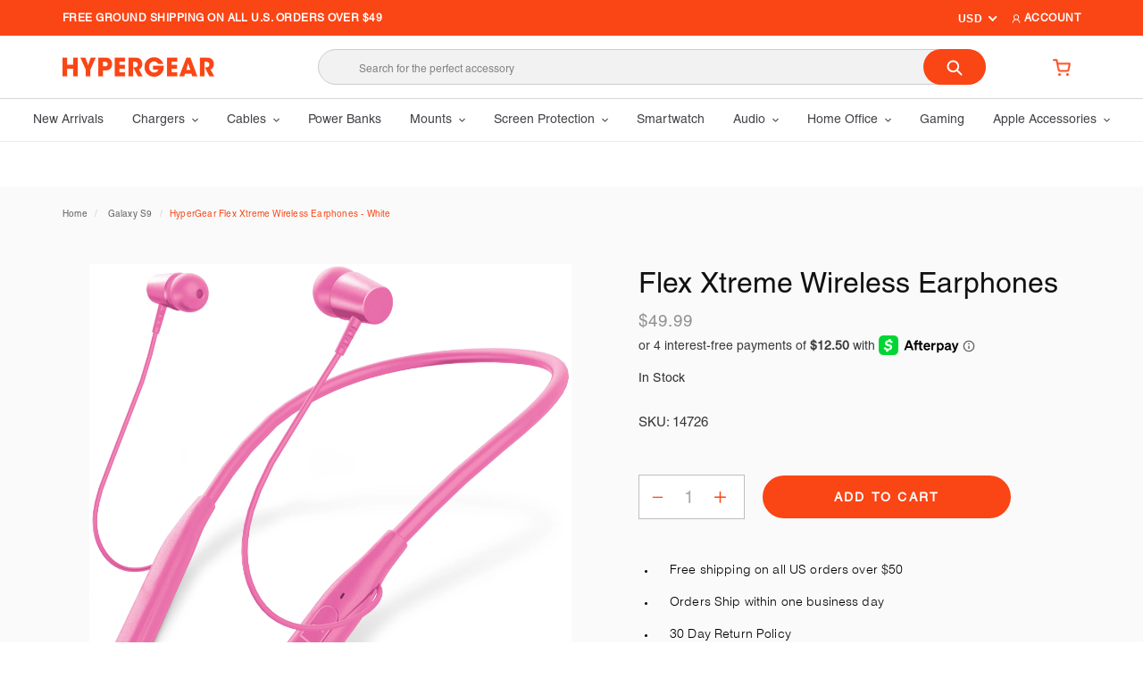

--- FILE ---
content_type: text/html; charset=utf-8
request_url: https://myhypergear.com/collections/galaxy-s9/products/flex-xtreme-wireless-earphones-2
body_size: 66960
content:















<!doctype html>
<html class="no-js" lang="en">
<head>
 






   <link rel="amphtml" href="https://myhypergear.com/a/s/products/flex-xtreme-wireless-earphones-2">



  <meta charset="utf-8">
  <meta http-equiv="X-UA-Compatible" content="IE=edge,chrome=1">
  <meta name="viewport" content="width=device-width, initial-scale=1.0, maximum-scale=1.0, user-scalable=no" />
  <meta name="theme-color" content="#fa4515">

  <link rel="preconnect" href="https://cdn.shopify.com" crossorigin>
  <link rel="preconnect" href="https://fonts.shopify.com" crossorigin>
  <link rel="preconnect" href="https://monorail-edge.shopifysvc.com"><link rel="preload" href="//myhypergear.com/cdn/shop/t/6/assets/theme.css?v=130334378655867212291613023309" as="style">
  <link rel="preload" as="font" href="" type="font/woff2" crossorigin>
  <link rel="preload" as="font" href="" type="font/woff2" crossorigin>
  <link rel="preload" as="font" href="" type="font/woff2" crossorigin>
  <link rel="preload" href="//myhypergear.com/cdn/shop/t/6/assets/theme.js?v=87281704105992476991615601928" as="script">
  <link rel="preload" href="//myhypergear.com/cdn/shop/t/6/assets/lazysizes.js?v=63098554868324070131613023270" as="script"><link rel="canonical" href="https://myhypergear.com/products/flex-xtreme-wireless-earphones-2"><link rel="shortcut icon" href="//myhypergear.com/cdn/shop/files/HyperGear-Logo-Favicon-5_32x32.png?v=1615390397" type="image/png"><title>HyperGear Flex Xtreme Wireless Earphones - White
&ndash; HYPERGEAR</title><meta name="description" content="Tune-in to Incredible Sound Whether you’re casually walking or sprinting to the finish line, the Flex Xtreme delivers the immersive HD sound you need to shatter your physical limits. It features a built-in microphone, intuitive onboard controls, magnetic earbuds, and a lightweight Memory Flex neckband that molds to you"><!-- /snippets/social-meta-tags.liquid -->




<meta property="og:site_name" content="HYPERGEAR">
<meta property="og:url" content="https://myhypergear.com/products/flex-xtreme-wireless-earphones-2">
<meta property="og:title" content="HyperGear Flex Xtreme Wireless Earphones - White">
<meta property="og:type" content="product">
<meta property="og:description" content="Tune-in to Incredible Sound Whether you’re casually walking or sprinting to the finish line, the Flex Xtreme delivers the immersive HD sound you need to shatter your physical limits. It features a built-in microphone, intuitive onboard controls, magnetic earbuds, and a lightweight Memory Flex neckband that molds to you">

  <meta property="og:price:amount" content="49.99">
  <meta property="og:price:currency" content="USD">

<meta property="og:image" content="http://myhypergear.com/cdn/shop/products/14726_HYG_Flex_Xtreme_001_1200x1200.jpg?v=1605995332"><meta property="og:image" content="http://myhypergear.com/cdn/shop/products/14726_HYG_Flex_Xtreme_002_1200x1200.jpg?v=1605995332"><meta property="og:image" content="http://myhypergear.com/cdn/shop/products/14726_HYG_Flex_Xtreme_003_1200x1200.jpg?v=1605995332">
<meta property="og:image:secure_url" content="https://myhypergear.com/cdn/shop/products/14726_HYG_Flex_Xtreme_001_1200x1200.jpg?v=1605995332"><meta property="og:image:secure_url" content="https://myhypergear.com/cdn/shop/products/14726_HYG_Flex_Xtreme_002_1200x1200.jpg?v=1605995332"><meta property="og:image:secure_url" content="https://myhypergear.com/cdn/shop/products/14726_HYG_Flex_Xtreme_003_1200x1200.jpg?v=1605995332">


  <meta name="twitter:site" content="@myhypergear/">

<meta name="twitter:card" content="summary_large_image">
<meta name="twitter:title" content="HyperGear Flex Xtreme Wireless Earphones - White">
<meta name="twitter:description" content="Tune-in to Incredible Sound Whether you’re casually walking or sprinting to the finish line, the Flex Xtreme delivers the immersive HD sound you need to shatter your physical limits. It features a built-in microphone, intuitive onboard controls, magnetic earbuds, and a lightweight Memory Flex neckband that molds to you">

  
<style data-shopify>
:root {
    --color-text: #3a3a3a;
    --color-text-rgb: 58, 58, 58;
    --color-body-text: #333232;
    --color-sale-text: #ea0606;
    --color-small-button-text-border: #fa4515;
    --color-text-field: #ffffff;
    --color-text-field-text: #000000;
    --color-text-field-text-rgb: 0, 0, 0;

    --color-btn-primary: #fa4515;
    --color-btn-primary-darker: #d73105;
    --color-btn-primary-text: #ffffff;

    --color-blankstate: rgba(51, 50, 50, 0.35);
    --color-blankstate-border: rgba(51, 50, 50, 0.2);
    --color-blankstate-background: rgba(51, 50, 50, 0.1);

    --color-text-focus:#606060;
    --color-overlay-text-focus:#e6e6e6;
    --color-btn-primary-focus:#d73105;
    --color-btn-social-focus:#d2d2d2;
    --color-small-button-text-border-focus:#d73105;
    --predictive-search-focus:#f2f2f2;

    --color-body: #ffffff;
    --color-bg: #ffffff;
    --color-bg-rgb: 255, 255, 255;
    --color-bg-alt: rgba(51, 50, 50, 0.05);
    --color-bg-currency-selector: rgba(51, 50, 50, 0.2);

    --color-overlay-title-text: #ffffff;
    --color-image-overlay: #685858;
    --color-image-overlay-rgb: 104, 88, 88;--opacity-image-overlay: 0.4;--hover-overlay-opacity: 0.8;

    --color-border: #ebebeb;
    --color-border-form: #cccccc;
    --color-border-form-darker: #b3b3b3;

    --svg-select-icon: url(//myhypergear.com/cdn/shop/t/6/assets/ico-select.svg?v=29003672709104678581613023309);
    --slick-img-url: url(//myhypergear.com/cdn/shop/t/6/assets/ajax-loader.gif?v=41356863302472015721613023255);

    --font-weight-body--bold: 700;
    --font-weight-body--bolder: 700;

    --font-stack-header: Helvetica, Arial, sans-serif;
    --font-style-header: normal;
    --font-weight-header: 700;

    --font-stack-body: Helvetica, Arial, sans-serif;
    --font-style-body: normal;
    --font-weight-body: 400;

    --font-size-header: 26;

    --font-size-base: 15;

    --font-h1-desktop: 35;
    --font-h1-mobile: 32;
    --font-h2-desktop: 20;
    --font-h2-mobile: 18;
    --font-h3-mobile: 20;
    --font-h4-desktop: 17;
    --font-h4-mobile: 15;
    --font-h5-desktop: 15;
    --font-h5-mobile: 13;
    --font-h6-desktop: 14;
    --font-h6-mobile: 12;

    --font-mega-title-large-desktop: 65;

    --font-rich-text-large: 17;
    --font-rich-text-small: 13;

    
--color-video-bg: #f2f2f2;

    
    --global-color-image-loader-primary: rgba(58, 58, 58, 0.06);
    --global-color-image-loader-secondary: rgba(58, 58, 58, 0.12);
  }
</style>


  <link rel="stylesheet" href="https://pro.fontawesome.com/releases/v5.10.0/css/all.css" integrity="sha384-AYmEC3Yw5cVb3ZcuHtOA93w35dYTsvhLPVnYs9eStHfGJvOvKxVfELGroGkvsg+p" crossorigin="anonymous"/>
  
  <style>*,::after,::before{box-sizing:border-box}body{margin:0}body,html{background-color:var(--color-body)}body,button{font-size:calc(var(--font-size-base) * 1px);font-family:var(--font-stack-body);font-style:var(--font-style-body);font-weight:var(--font-weight-body);color:var(--color-text);line-height:1.5}body,button{-webkit-font-smoothing:antialiased;-webkit-text-size-adjust:100%}.border-bottom{border-bottom:1px solid var(--color-border)}.btn--link{background-color:transparent;border:0;margin:0;color:var(--color-text);text-align:left}.text-right{text-align:right}.icon{display:inline-block;width:20px;height:20px;vertical-align:middle;fill:currentColor}.icon__fallback-text,.visually-hidden{position:absolute!important;overflow:hidden;clip:rect(0 0 0 0);height:1px;width:1px;margin:-1px;padding:0;border:0}svg.icon:not(.icon--full-color) circle,svg.icon:not(.icon--full-color) ellipse,svg.icon:not(.icon--full-color) g,svg.icon:not(.icon--full-color) line,svg.icon:not(.icon--full-color) path,svg.icon:not(.icon--full-color) polygon,svg.icon:not(.icon--full-color) polyline,svg.icon:not(.icon--full-color) rect,symbol.icon:not(.icon--full-color) circle,symbol.icon:not(.icon--full-color) ellipse,symbol.icon:not(.icon--full-color) g,symbol.icon:not(.icon--full-color) line,symbol.icon:not(.icon--full-color) path,symbol.icon:not(.icon--full-color) polygon,symbol.icon:not(.icon--full-color) polyline,symbol.icon:not(.icon--full-color) rect{fill:inherit;stroke:inherit}li{list-style:none}.list--inline{padding:0;margin:0}.list--inline>li{display:inline-block;margin-bottom:0;vertical-align:middle}a{color:var(--color-text);text-decoration:none}.h1,.h2,h1,h2{margin:0 0 17.5px;font-family:var(--font-stack-header);font-style:var(--font-style-header);font-weight:var(--font-weight-header);line-height:1.2;overflow-wrap:break-word;word-wrap:break-word}.h1 a,.h2 a,h1 a,h2 a{color:inherit;text-decoration:none;font-weight:inherit}.h1,h1{font-size:calc(((var(--font-h1-desktop))/ (var(--font-size-base))) * 1em);text-transform:none;letter-spacing:0}@media only screen and (max-width:749px){.h1,h1{font-size:calc(((var(--font-h1-mobile))/ (var(--font-size-base))) * 1em)}}.h2,h2{font-size:calc(((var(--font-h2-desktop))/ (var(--font-size-base))) * 1em);text-transform:uppercase;letter-spacing:.1em}@media only screen and (max-width:749px){.h2,h2{font-size:calc(((var(--font-h2-mobile))/ (var(--font-size-base))) * 1em)}}p{color:var(--color-body-text);margin:0 0 19.44444px}@media only screen and (max-width:749px){p{font-size:calc(((var(--font-size-base) - 1)/ (var(--font-size-base))) * 1em)}}p:last-child{margin-bottom:0}@media only screen and (max-width:749px){.small--hide{display:none!important}}.grid{list-style:none;margin:0;padding:0;margin-left:-30px}.grid::after{content:'';display:table;clear:both}@media only screen and (max-width:749px){.grid{margin-left:-22px}}.grid::after{content:'';display:table;clear:both}.grid--no-gutters{margin-left:0}.grid--no-gutters .grid__item{padding-left:0}.grid--table{display:table;table-layout:fixed;width:100%}.grid--table>.grid__item{float:none;display:table-cell;vertical-align:middle}.grid__item{float:left;padding-left:30px;width:100%}@media only screen and (max-width:749px){.grid__item{padding-left:22px}}.grid__item[class*="--push"]{position:relative}@media only screen and (min-width:750px){.medium-up--one-quarter{width:25%}.medium-up--push-one-third{width:33.33%}.medium-up--one-half{width:50%}.medium-up--push-one-third{left:33.33%;position:relative}}.site-header{position:relative;background-color:var(--color-body)}@media only screen and (max-width:749px){.site-header{border-bottom:1px solid var(--color-border)}}@media only screen and (min-width:750px){.site-header{padding:0 55px}.site-header.logo--center{padding-top:30px}}.site-header__logo{margin:15px 0}.logo-align--center .site-header__logo{text-align:center;margin:0 auto}@media only screen and (max-width:749px){.logo-align--center .site-header__logo{text-align:left;margin:15px 0}}@media only screen and (max-width:749px){.site-header__logo{padding-left:22px;text-align:left}.site-header__logo img{margin:0}}.site-header__logo-link{display:inline-block;word-break:break-word}@media only screen and (min-width:750px){.logo-align--center .site-header__logo-link{margin:0 auto}}.site-header__logo-image{display:block}@media only screen and (min-width:750px){.site-header__logo-image{margin:0 auto}}.site-header__logo-image img{width:100%}.site-header__logo-image--centered img{margin:0 auto}.site-header__logo img{display:block}.site-header__icons{position:relative;white-space:nowrap}@media only screen and (max-width:749px){.site-header__icons{width:auto;padding-right:13px}.site-header__icons .btn--link,.site-header__icons .site-header__cart{font-size:calc(((var(--font-size-base))/ (var(--font-size-base))) * 1em)}}.site-header__icons-wrapper{position:relative;display:-webkit-flex;display:-ms-flexbox;display:flex;width:100%;-ms-flex-align:center;-webkit-align-items:center;-moz-align-items:center;-ms-align-items:center;-o-align-items:center;align-items:center;-webkit-justify-content:flex-end;-ms-justify-content:flex-end;justify-content:flex-end}.site-header__account,.site-header__cart,.site-header__search{position:relative}.site-header__search.site-header__icon{display:none}@media only screen and (min-width:1400px){.site-header__search.site-header__icon{display:block}}.site-header__search-toggle{display:block}@media only screen and (min-width:750px){.site-header__account,.site-header__cart{padding:10px 11px}}.site-header__cart-title,.site-header__search-title{position:absolute!important;overflow:hidden;clip:rect(0 0 0 0);height:1px;width:1px;margin:-1px;padding:0;border:0;display:block;vertical-align:middle}.site-header__cart-title{margin-right:3px}.site-header__cart-count{display:flex;align-items:center;justify-content:center;position:absolute;right:.4rem;top:.2rem;font-weight:700;background-color:var(--color-btn-primary);color:var(--color-btn-primary-text);border-radius:50%;min-width:1em;height:1em}.site-header__cart-count span{font-family:HelveticaNeue,"Helvetica Neue",Helvetica,Arial,sans-serif;font-size:calc(11em / 16);line-height:1}@media only screen and (max-width:749px){.site-header__cart-count{top:calc(7em / 16);right:0;border-radius:50%;min-width:calc(19em / 16);height:calc(19em / 16)}}@media only screen and (max-width:749px){.site-header__cart-count span{padding:.25em calc(6em / 16);font-size:12px}}.site-header__menu{display:none}@media only screen and (max-width:749px){.site-header__icon{display:inline-block;vertical-align:middle;padding:10px 11px;margin:0}}@media only screen and (min-width:750px){.site-header__icon .icon-search{margin-right:3px}}.announcement-bar{z-index:10;position:relative;text-align:center;border-bottom:1px solid transparent;padding:2px}.announcement-bar__link{display:block}.announcement-bar__message{display:block;padding:11px 22px;font-size:calc(((16)/ (var(--font-size-base))) * 1em);font-weight:var(--font-weight-header)}@media only screen and (min-width:750px){.announcement-bar__message{padding-left:55px;padding-right:55px}}.site-nav{position:relative;padding:0;text-align:center;margin:25px 0}.site-nav a{padding:3px 10px}.site-nav__link{display:block;white-space:nowrap}.site-nav--centered .site-nav__link{padding-top:0}.site-nav__link .icon-chevron-down{width:calc(8em / 16);height:calc(8em / 16);margin-left:.5rem}.site-nav__label{border-bottom:1px solid transparent}.site-nav__link--active .site-nav__label{border-bottom-color:var(--color-text)}.site-nav__link--button{border:none;background-color:transparent;padding:3px 10px}.site-header__mobile-nav{z-index:11;position:relative;background-color:var(--color-body)}@media only screen and (max-width:749px){.site-header__mobile-nav{display:-webkit-flex;display:-ms-flexbox;display:flex;width:100%;-ms-flex-align:center;-webkit-align-items:center;-moz-align-items:center;-ms-align-items:center;-o-align-items:center;align-items:center}}.mobile-nav--open .icon-close{display:none}.main-content{opacity:0}.main-content .shopify-section{display:none}.main-content .shopify-section:first-child{display:inherit}.critical-hidden{display:none}</style>

  <script>
    window.performance.mark('debut:theme_stylesheet_loaded.start');

    function onLoadStylesheet() {
      performance.mark('debut:theme_stylesheet_loaded.end');
      performance.measure('debut:theme_stylesheet_loaded', 'debut:theme_stylesheet_loaded.start', 'debut:theme_stylesheet_loaded.end');

      var url = "//myhypergear.com/cdn/shop/t/6/assets/theme.css?v=130334378655867212291613023309";
      var link = document.querySelector('link[href="' + url + '"]');
      link.loaded = true;
      link.dispatchEvent(new Event('load'));
    }
  </script>

  <link rel="stylesheet" href="//myhypergear.com/cdn/shop/t/6/assets/theme.css?v=130334378655867212291613023309" type="text/css" media="print" onload="this.media='all';onLoadStylesheet()">
  <link rel="stylesheet" href="//myhypergear.com/cdn/shop/t/6/assets/bootstrap.css?v=79519742353087382101613023256" type="text/css" >
  <link rel="stylesheet" href="//myhypergear.com/cdn/shop/t/6/assets/style.css?v=112994855140715475171738925409" type="text/css" >  
  
  <style>
    
    
    
    
    
    
  </style>

  <script>
    var theme = {
      breakpoints: {
        medium: 750,
        large: 990,
        widescreen: 1400
      },
      strings: {
        addToCart: "Add to cart",
        soldOut: "Sold out",
        unavailable: "Unavailable",
        regularPrice: "Regular price",
        salePrice: "Sale price",
        sale: "Sale",
        fromLowestPrice: "from [price]",
        vendor: "Vendor",
        showMore: "Show More",
        showLess: "Show Less",
        searchFor: "Search for",
        addressError: "Error looking up that address",
        addressNoResults: "No results for that address",
        addressQueryLimit: "You have exceeded the Google API usage limit. Consider upgrading to a \u003ca href=\"https:\/\/developers.google.com\/maps\/premium\/usage-limits\"\u003ePremium Plan\u003c\/a\u003e.",
        authError: "There was a problem authenticating your Google Maps account.",
        newWindow: "Opens in a new window.",
        external: "Opens external website.",
        newWindowExternal: "Opens external website in a new window.",
        removeLabel: "Remove [product]",
        update: "Update",
        quantity: "Quantity",
        discountedTotal: "Discounted total",
        regularTotal: "Regular total",
        priceColumn: "See Price column for discount details.",
        quantityMinimumMessage: "Quantity must be 1 or more",
        cartError: "There was an error while updating your cart. Please try again.",
        removedItemMessage: "Removed \u003cspan class=\"cart__removed-product-details\"\u003e([quantity]) [link]\u003c\/span\u003e from your cart.",
        unitPrice: "Unit price",
        unitPriceSeparator: "per",
        oneCartCount: "1 item",
        otherCartCount: "[count] items",
        quantityLabel: "Quantity: [count]",
        products: "Products",
        loading: "Loading",
        number_of_results: "[result_number] of [results_count]",
        number_of_results_found: "[results_count] results found",
        one_result_found: "1 result found"
      },
      moneyFormat: "${{amount}}",
      moneyFormatWithCurrency: "${{amount}} USD",
      settings: {
        predictiveSearchEnabled: true,
        predictiveSearchShowPrice: false,
        predictiveSearchShowVendor: false
      },
      stylesheet: "//myhypergear.com/cdn/shop/t/6/assets/theme.css?v=130334378655867212291613023309"
    }

    document.documentElement.className = document.documentElement.className.replace('no-js', 'js');
  </script><script src="https://ajax.googleapis.com/ajax/libs/jquery/3.1.1/jquery.min.js"></script>
   
  <script src="//myhypergear.com/cdn/shop/t/6/assets/theme.js?v=87281704105992476991615601928" defer="defer"></script>
  <script src="//myhypergear.com/cdn/shop/t/6/assets/lazysizes.js?v=63098554868324070131613023270" async="async"></script>
  
  <script src="//myhypergear.com/cdn/shop/t/6/assets/scroll_JT.js?v=86227101223307757431613023280" defer="defer"></script>
  <script src="//myhypergear.com/cdn/shop/t/6/assets/slick.js?v=58134174594824474601613023282" defer="defer"></script>

  <script type="text/javascript">
    if (window.MSInputMethodContext && document.documentMode) {
      var scripts = document.getElementsByTagName('script')[0];
      var polyfill = document.createElement("script");
      polyfill.defer = true;
      polyfill.src = "//myhypergear.com/cdn/shop/t/6/assets/ie11CustomProperties.min.js?v=146208399201472936201613023269";

      scripts.parentNode.insertBefore(polyfill, scripts);
    }
  </script>

  
  <script>window.performance && window.performance.mark && window.performance.mark('shopify.content_for_header.start');</script><meta name="facebook-domain-verification" content="eqwh1l6tv7owf61h3jeja5j260mccd">
<meta id="shopify-digital-wallet" name="shopify-digital-wallet" content="/50493751448/digital_wallets/dialog">
<meta name="shopify-checkout-api-token" content="62fd1af1b4f0687737634c1f5e956111">
<meta id="in-context-paypal-metadata" data-shop-id="50493751448" data-venmo-supported="true" data-environment="production" data-locale="en_US" data-paypal-v4="true" data-currency="USD">
<link rel="alternate" type="application/json+oembed" href="https://myhypergear.com/products/flex-xtreme-wireless-earphones-2.oembed">
<script async="async" src="/checkouts/internal/preloads.js?locale=en-US"></script>
<link rel="preconnect" href="https://shop.app" crossorigin="anonymous">
<script async="async" src="https://shop.app/checkouts/internal/preloads.js?locale=en-US&shop_id=50493751448" crossorigin="anonymous"></script>
<script id="apple-pay-shop-capabilities" type="application/json">{"shopId":50493751448,"countryCode":"US","currencyCode":"USD","merchantCapabilities":["supports3DS"],"merchantId":"gid:\/\/shopify\/Shop\/50493751448","merchantName":"HYPERGEAR","requiredBillingContactFields":["postalAddress","email"],"requiredShippingContactFields":["postalAddress","email"],"shippingType":"shipping","supportedNetworks":["visa","masterCard","amex","discover","elo","jcb"],"total":{"type":"pending","label":"HYPERGEAR","amount":"1.00"},"shopifyPaymentsEnabled":true,"supportsSubscriptions":true}</script>
<script id="shopify-features" type="application/json">{"accessToken":"62fd1af1b4f0687737634c1f5e956111","betas":["rich-media-storefront-analytics"],"domain":"myhypergear.com","predictiveSearch":true,"shopId":50493751448,"locale":"en"}</script>
<script>var Shopify = Shopify || {};
Shopify.shop = "hypergearcom.myshopify.com";
Shopify.locale = "en";
Shopify.currency = {"active":"USD","rate":"1.0"};
Shopify.country = "US";
Shopify.theme = {"name":"Hypergear New","id":118417817752,"schema_name":"Debut","schema_version":"17.4.1","theme_store_id":null,"role":"main"};
Shopify.theme.handle = "null";
Shopify.theme.style = {"id":null,"handle":null};
Shopify.cdnHost = "myhypergear.com/cdn";
Shopify.routes = Shopify.routes || {};
Shopify.routes.root = "/";</script>
<script type="module">!function(o){(o.Shopify=o.Shopify||{}).modules=!0}(window);</script>
<script>!function(o){function n(){var o=[];function n(){o.push(Array.prototype.slice.apply(arguments))}return n.q=o,n}var t=o.Shopify=o.Shopify||{};t.loadFeatures=n(),t.autoloadFeatures=n()}(window);</script>
<script>
  window.ShopifyPay = window.ShopifyPay || {};
  window.ShopifyPay.apiHost = "shop.app\/pay";
  window.ShopifyPay.redirectState = null;
</script>
<script id="shop-js-analytics" type="application/json">{"pageType":"product"}</script>
<script defer="defer" async type="module" src="//myhypergear.com/cdn/shopifycloud/shop-js/modules/v2/client.init-shop-cart-sync_BT-GjEfc.en.esm.js"></script>
<script defer="defer" async type="module" src="//myhypergear.com/cdn/shopifycloud/shop-js/modules/v2/chunk.common_D58fp_Oc.esm.js"></script>
<script defer="defer" async type="module" src="//myhypergear.com/cdn/shopifycloud/shop-js/modules/v2/chunk.modal_xMitdFEc.esm.js"></script>
<script type="module">
  await import("//myhypergear.com/cdn/shopifycloud/shop-js/modules/v2/client.init-shop-cart-sync_BT-GjEfc.en.esm.js");
await import("//myhypergear.com/cdn/shopifycloud/shop-js/modules/v2/chunk.common_D58fp_Oc.esm.js");
await import("//myhypergear.com/cdn/shopifycloud/shop-js/modules/v2/chunk.modal_xMitdFEc.esm.js");

  window.Shopify.SignInWithShop?.initShopCartSync?.({"fedCMEnabled":true,"windoidEnabled":true});

</script>
<script>
  window.Shopify = window.Shopify || {};
  if (!window.Shopify.featureAssets) window.Shopify.featureAssets = {};
  window.Shopify.featureAssets['shop-js'] = {"shop-cart-sync":["modules/v2/client.shop-cart-sync_DZOKe7Ll.en.esm.js","modules/v2/chunk.common_D58fp_Oc.esm.js","modules/v2/chunk.modal_xMitdFEc.esm.js"],"init-fed-cm":["modules/v2/client.init-fed-cm_B6oLuCjv.en.esm.js","modules/v2/chunk.common_D58fp_Oc.esm.js","modules/v2/chunk.modal_xMitdFEc.esm.js"],"shop-cash-offers":["modules/v2/client.shop-cash-offers_D2sdYoxE.en.esm.js","modules/v2/chunk.common_D58fp_Oc.esm.js","modules/v2/chunk.modal_xMitdFEc.esm.js"],"shop-login-button":["modules/v2/client.shop-login-button_QeVjl5Y3.en.esm.js","modules/v2/chunk.common_D58fp_Oc.esm.js","modules/v2/chunk.modal_xMitdFEc.esm.js"],"pay-button":["modules/v2/client.pay-button_DXTOsIq6.en.esm.js","modules/v2/chunk.common_D58fp_Oc.esm.js","modules/v2/chunk.modal_xMitdFEc.esm.js"],"shop-button":["modules/v2/client.shop-button_DQZHx9pm.en.esm.js","modules/v2/chunk.common_D58fp_Oc.esm.js","modules/v2/chunk.modal_xMitdFEc.esm.js"],"avatar":["modules/v2/client.avatar_BTnouDA3.en.esm.js"],"init-windoid":["modules/v2/client.init-windoid_CR1B-cfM.en.esm.js","modules/v2/chunk.common_D58fp_Oc.esm.js","modules/v2/chunk.modal_xMitdFEc.esm.js"],"init-shop-for-new-customer-accounts":["modules/v2/client.init-shop-for-new-customer-accounts_C_vY_xzh.en.esm.js","modules/v2/client.shop-login-button_QeVjl5Y3.en.esm.js","modules/v2/chunk.common_D58fp_Oc.esm.js","modules/v2/chunk.modal_xMitdFEc.esm.js"],"init-shop-email-lookup-coordinator":["modules/v2/client.init-shop-email-lookup-coordinator_BI7n9ZSv.en.esm.js","modules/v2/chunk.common_D58fp_Oc.esm.js","modules/v2/chunk.modal_xMitdFEc.esm.js"],"init-shop-cart-sync":["modules/v2/client.init-shop-cart-sync_BT-GjEfc.en.esm.js","modules/v2/chunk.common_D58fp_Oc.esm.js","modules/v2/chunk.modal_xMitdFEc.esm.js"],"shop-toast-manager":["modules/v2/client.shop-toast-manager_DiYdP3xc.en.esm.js","modules/v2/chunk.common_D58fp_Oc.esm.js","modules/v2/chunk.modal_xMitdFEc.esm.js"],"init-customer-accounts":["modules/v2/client.init-customer-accounts_D9ZNqS-Q.en.esm.js","modules/v2/client.shop-login-button_QeVjl5Y3.en.esm.js","modules/v2/chunk.common_D58fp_Oc.esm.js","modules/v2/chunk.modal_xMitdFEc.esm.js"],"init-customer-accounts-sign-up":["modules/v2/client.init-customer-accounts-sign-up_iGw4briv.en.esm.js","modules/v2/client.shop-login-button_QeVjl5Y3.en.esm.js","modules/v2/chunk.common_D58fp_Oc.esm.js","modules/v2/chunk.modal_xMitdFEc.esm.js"],"shop-follow-button":["modules/v2/client.shop-follow-button_CqMgW2wH.en.esm.js","modules/v2/chunk.common_D58fp_Oc.esm.js","modules/v2/chunk.modal_xMitdFEc.esm.js"],"checkout-modal":["modules/v2/client.checkout-modal_xHeaAweL.en.esm.js","modules/v2/chunk.common_D58fp_Oc.esm.js","modules/v2/chunk.modal_xMitdFEc.esm.js"],"shop-login":["modules/v2/client.shop-login_D91U-Q7h.en.esm.js","modules/v2/chunk.common_D58fp_Oc.esm.js","modules/v2/chunk.modal_xMitdFEc.esm.js"],"lead-capture":["modules/v2/client.lead-capture_BJmE1dJe.en.esm.js","modules/v2/chunk.common_D58fp_Oc.esm.js","modules/v2/chunk.modal_xMitdFEc.esm.js"],"payment-terms":["modules/v2/client.payment-terms_Ci9AEqFq.en.esm.js","modules/v2/chunk.common_D58fp_Oc.esm.js","modules/v2/chunk.modal_xMitdFEc.esm.js"]};
</script>
<script>(function() {
  var isLoaded = false;
  function asyncLoad() {
    if (isLoaded) return;
    isLoaded = true;
    var urls = ["https:\/\/cdn.shopify.com\/s\/files\/1\/0504\/9375\/1448\/t\/6\/assets\/sca-qv-scripts-noconfig.js?v=1613023279\u0026shop=hypergearcom.myshopify.com","https:\/\/instafeed.nfcube.com\/cdn\/59cc8b527974b6feed59e83e571aabcb.js?shop=hypergearcom.myshopify.com","https:\/\/cdn.shopify.com\/s\/files\/1\/0504\/9375\/1448\/t\/6\/assets\/globo.preorder.init.js?v=1615601925\u0026shop=hypergearcom.myshopify.com"];
    for (var i = 0; i < urls.length; i++) {
      var s = document.createElement('script');
      s.type = 'text/javascript';
      s.async = true;
      s.src = urls[i];
      var x = document.getElementsByTagName('script')[0];
      x.parentNode.insertBefore(s, x);
    }
  };
  if(window.attachEvent) {
    window.attachEvent('onload', asyncLoad);
  } else {
    window.addEventListener('load', asyncLoad, false);
  }
})();</script>
<script id="__st">var __st={"a":50493751448,"offset":-28800,"reqid":"d17dc24a-f520-49b6-aa51-6b52c99632b3-1769187577","pageurl":"myhypergear.com\/collections\/galaxy-s9\/products\/flex-xtreme-wireless-earphones-2","u":"517609d1c2cb","p":"product","rtyp":"product","rid":6081095729304};</script>
<script>window.ShopifyPaypalV4VisibilityTracking = true;</script>
<script id="captcha-bootstrap">!function(){'use strict';const t='contact',e='account',n='new_comment',o=[[t,t],['blogs',n],['comments',n],[t,'customer']],c=[[e,'customer_login'],[e,'guest_login'],[e,'recover_customer_password'],[e,'create_customer']],r=t=>t.map((([t,e])=>`form[action*='/${t}']:not([data-nocaptcha='true']) input[name='form_type'][value='${e}']`)).join(','),a=t=>()=>t?[...document.querySelectorAll(t)].map((t=>t.form)):[];function s(){const t=[...o],e=r(t);return a(e)}const i='password',u='form_key',d=['recaptcha-v3-token','g-recaptcha-response','h-captcha-response',i],f=()=>{try{return window.sessionStorage}catch{return}},m='__shopify_v',_=t=>t.elements[u];function p(t,e,n=!1){try{const o=window.sessionStorage,c=JSON.parse(o.getItem(e)),{data:r}=function(t){const{data:e,action:n}=t;return t[m]||n?{data:e,action:n}:{data:t,action:n}}(c);for(const[e,n]of Object.entries(r))t.elements[e]&&(t.elements[e].value=n);n&&o.removeItem(e)}catch(o){console.error('form repopulation failed',{error:o})}}const l='form_type',E='cptcha';function T(t){t.dataset[E]=!0}const w=window,h=w.document,L='Shopify',v='ce_forms',y='captcha';let A=!1;((t,e)=>{const n=(g='f06e6c50-85a8-45c8-87d0-21a2b65856fe',I='https://cdn.shopify.com/shopifycloud/storefront-forms-hcaptcha/ce_storefront_forms_captcha_hcaptcha.v1.5.2.iife.js',D={infoText:'Protected by hCaptcha',privacyText:'Privacy',termsText:'Terms'},(t,e,n)=>{const o=w[L][v],c=o.bindForm;if(c)return c(t,g,e,D).then(n);var r;o.q.push([[t,g,e,D],n]),r=I,A||(h.body.append(Object.assign(h.createElement('script'),{id:'captcha-provider',async:!0,src:r})),A=!0)});var g,I,D;w[L]=w[L]||{},w[L][v]=w[L][v]||{},w[L][v].q=[],w[L][y]=w[L][y]||{},w[L][y].protect=function(t,e){n(t,void 0,e),T(t)},Object.freeze(w[L][y]),function(t,e,n,w,h,L){const[v,y,A,g]=function(t,e,n){const i=e?o:[],u=t?c:[],d=[...i,...u],f=r(d),m=r(i),_=r(d.filter((([t,e])=>n.includes(e))));return[a(f),a(m),a(_),s()]}(w,h,L),I=t=>{const e=t.target;return e instanceof HTMLFormElement?e:e&&e.form},D=t=>v().includes(t);t.addEventListener('submit',(t=>{const e=I(t);if(!e)return;const n=D(e)&&!e.dataset.hcaptchaBound&&!e.dataset.recaptchaBound,o=_(e),c=g().includes(e)&&(!o||!o.value);(n||c)&&t.preventDefault(),c&&!n&&(function(t){try{if(!f())return;!function(t){const e=f();if(!e)return;const n=_(t);if(!n)return;const o=n.value;o&&e.removeItem(o)}(t);const e=Array.from(Array(32),(()=>Math.random().toString(36)[2])).join('');!function(t,e){_(t)||t.append(Object.assign(document.createElement('input'),{type:'hidden',name:u})),t.elements[u].value=e}(t,e),function(t,e){const n=f();if(!n)return;const o=[...t.querySelectorAll(`input[type='${i}']`)].map((({name:t})=>t)),c=[...d,...o],r={};for(const[a,s]of new FormData(t).entries())c.includes(a)||(r[a]=s);n.setItem(e,JSON.stringify({[m]:1,action:t.action,data:r}))}(t,e)}catch(e){console.error('failed to persist form',e)}}(e),e.submit())}));const S=(t,e)=>{t&&!t.dataset[E]&&(n(t,e.some((e=>e===t))),T(t))};for(const o of['focusin','change'])t.addEventListener(o,(t=>{const e=I(t);D(e)&&S(e,y())}));const B=e.get('form_key'),M=e.get(l),P=B&&M;t.addEventListener('DOMContentLoaded',(()=>{const t=y();if(P)for(const e of t)e.elements[l].value===M&&p(e,B);[...new Set([...A(),...v().filter((t=>'true'===t.dataset.shopifyCaptcha))])].forEach((e=>S(e,t)))}))}(h,new URLSearchParams(w.location.search),n,t,e,['guest_login'])})(!0,!0)}();</script>
<script integrity="sha256-4kQ18oKyAcykRKYeNunJcIwy7WH5gtpwJnB7kiuLZ1E=" data-source-attribution="shopify.loadfeatures" defer="defer" src="//myhypergear.com/cdn/shopifycloud/storefront/assets/storefront/load_feature-a0a9edcb.js" crossorigin="anonymous"></script>
<script crossorigin="anonymous" defer="defer" src="//myhypergear.com/cdn/shopifycloud/storefront/assets/shopify_pay/storefront-65b4c6d7.js?v=20250812"></script>
<script data-source-attribution="shopify.dynamic_checkout.dynamic.init">var Shopify=Shopify||{};Shopify.PaymentButton=Shopify.PaymentButton||{isStorefrontPortableWallets:!0,init:function(){window.Shopify.PaymentButton.init=function(){};var t=document.createElement("script");t.src="https://myhypergear.com/cdn/shopifycloud/portable-wallets/latest/portable-wallets.en.js",t.type="module",document.head.appendChild(t)}};
</script>
<script data-source-attribution="shopify.dynamic_checkout.buyer_consent">
  function portableWalletsHideBuyerConsent(e){var t=document.getElementById("shopify-buyer-consent"),n=document.getElementById("shopify-subscription-policy-button");t&&n&&(t.classList.add("hidden"),t.setAttribute("aria-hidden","true"),n.removeEventListener("click",e))}function portableWalletsShowBuyerConsent(e){var t=document.getElementById("shopify-buyer-consent"),n=document.getElementById("shopify-subscription-policy-button");t&&n&&(t.classList.remove("hidden"),t.removeAttribute("aria-hidden"),n.addEventListener("click",e))}window.Shopify?.PaymentButton&&(window.Shopify.PaymentButton.hideBuyerConsent=portableWalletsHideBuyerConsent,window.Shopify.PaymentButton.showBuyerConsent=portableWalletsShowBuyerConsent);
</script>
<script data-source-attribution="shopify.dynamic_checkout.cart.bootstrap">document.addEventListener("DOMContentLoaded",(function(){function t(){return document.querySelector("shopify-accelerated-checkout-cart, shopify-accelerated-checkout")}if(t())Shopify.PaymentButton.init();else{new MutationObserver((function(e,n){t()&&(Shopify.PaymentButton.init(),n.disconnect())})).observe(document.body,{childList:!0,subtree:!0})}}));
</script>
<script id='scb4127' type='text/javascript' async='' src='https://myhypergear.com/cdn/shopifycloud/privacy-banner/storefront-banner.js'></script><link id="shopify-accelerated-checkout-styles" rel="stylesheet" media="screen" href="https://myhypergear.com/cdn/shopifycloud/portable-wallets/latest/accelerated-checkout-backwards-compat.css" crossorigin="anonymous">
<style id="shopify-accelerated-checkout-cart">
        #shopify-buyer-consent {
  margin-top: 1em;
  display: inline-block;
  width: 100%;
}

#shopify-buyer-consent.hidden {
  display: none;
}

#shopify-subscription-policy-button {
  background: none;
  border: none;
  padding: 0;
  text-decoration: underline;
  font-size: inherit;
  cursor: pointer;
}

#shopify-subscription-policy-button::before {
  box-shadow: none;
}

      </style>

<script>window.performance && window.performance.mark && window.performance.mark('shopify.content_for_header.end');</script>
  <!-- "snippets/shogun-products.liquid" was not rendered, the associated app was uninstalled -->

  
  <link rel="stylesheet" href="//myhypergear.com/cdn/shop/t/6/assets/sca-quick-view.css?v=137430769807432326481613023278">
<link rel="stylesheet" href="//myhypergear.com/cdn/shop/t/6/assets/sca-jquery.fancybox.css?v=152214158924873746481613023277">
<script src="//myhypergear.com/cdn/shopifycloud/storefront/assets/themes_support/option_selection-b017cd28.js" type="text/javascript"></script>
<script src="//myhypergear.com/cdn/shop/t/6/assets/sca-qv-scripts-noconfig.js?v=158338195008041158731613023279" type="text/javascript"></script>
  
<!-- Start of Judge.me Core -->
<link rel="dns-prefetch" href="https://cdn.judge.me/">
<script data-cfasync='false' class='jdgm-settings-script'>window.jdgmSettings={"pagination":5,"disable_web_reviews":false,"badge_no_review_text":"No reviews","badge_n_reviews_text":"{{ n }} review/reviews","badge_star_color":"#f14515","hide_badge_preview_if_no_reviews":false,"badge_hide_text":false,"enforce_center_preview_badge":false,"widget_title":"Customer Reviews","widget_open_form_text":"Write a review","widget_close_form_text":"Cancel review","widget_refresh_page_text":"Refresh page","widget_summary_text":"Based on {{ number_of_reviews }} review/reviews","widget_no_review_text":"Be the first to write a review","widget_name_field_text":"Display name","widget_verified_name_field_text":"Verified Name (public)","widget_name_placeholder_text":"Display name","widget_required_field_error_text":"This field is required.","widget_email_field_text":"Email address","widget_verified_email_field_text":"Verified Email (private, can not be edited)","widget_email_placeholder_text":"Your email address","widget_email_field_error_text":"Please enter a valid email address.","widget_rating_field_text":"Rating","widget_review_title_field_text":"Review Title","widget_review_title_placeholder_text":"Give your review a title","widget_review_body_field_text":"Review content","widget_review_body_placeholder_text":"Start writing here...","widget_pictures_field_text":"Picture/Video (optional)","widget_submit_review_text":"Submit Review","widget_submit_verified_review_text":"Submit Verified Review","widget_submit_success_msg_with_auto_publish":"Thank you! Please refresh the page in a few moments to see your review. You can remove or edit your review by logging into \u003ca href='https://judge.me/login' target='_blank' rel='nofollow noopener'\u003eJudge.me\u003c/a\u003e","widget_submit_success_msg_no_auto_publish":"Thank you! Your review will be published as soon as it is approved by the shop admin. You can remove or edit your review by logging into \u003ca href='https://judge.me/login' target='_blank' rel='nofollow noopener'\u003eJudge.me\u003c/a\u003e","widget_show_default_reviews_out_of_total_text":"Showing {{ n_reviews_shown }} out of {{ n_reviews }} reviews.","widget_show_all_link_text":"Show all","widget_show_less_link_text":"Show less","widget_author_said_text":"{{ reviewer_name }} said:","widget_days_text":"{{ n }} days ago","widget_weeks_text":"{{ n }} week/weeks ago","widget_months_text":"{{ n }} month/months ago","widget_years_text":"{{ n }} year/years ago","widget_yesterday_text":"Yesterday","widget_today_text":"Today","widget_replied_text":"\u003e\u003e {{ shop_name }} replied:","widget_read_more_text":"Read more","widget_reviewer_name_as_initial":"","widget_rating_filter_color":"#fbcd0a","widget_rating_filter_see_all_text":"See all reviews","widget_sorting_most_recent_text":"Most Recent","widget_sorting_highest_rating_text":"Highest Rating","widget_sorting_lowest_rating_text":"Lowest Rating","widget_sorting_with_pictures_text":"Only Pictures","widget_sorting_most_helpful_text":"Most Helpful","widget_open_question_form_text":"Ask a question","widget_reviews_subtab_text":"Reviews","widget_questions_subtab_text":"Questions","widget_question_label_text":"Question","widget_answer_label_text":"Answer","widget_question_placeholder_text":"Write your question here","widget_submit_question_text":"Submit Question","widget_question_submit_success_text":"Thank you for your question! We will notify you once it gets answered.","widget_star_color":"#f14515","verified_badge_text":"Verified","verified_badge_bg_color":"","verified_badge_text_color":"","verified_badge_placement":"left-of-reviewer-name","widget_review_max_height":"","widget_hide_border":false,"widget_social_share":false,"widget_thumb":false,"widget_review_location_show":false,"widget_location_format":"","all_reviews_include_out_of_store_products":true,"all_reviews_out_of_store_text":"(out of store)","all_reviews_pagination":100,"all_reviews_product_name_prefix_text":"about","enable_review_pictures":false,"enable_question_anwser":false,"widget_theme":"default","review_date_format":"mm/dd/yyyy","default_sort_method":"most-recent","widget_product_reviews_subtab_text":"Product Reviews","widget_shop_reviews_subtab_text":"Shop Reviews","widget_other_products_reviews_text":"Reviews for other products","widget_store_reviews_subtab_text":"Store reviews","widget_no_store_reviews_text":"This store hasn't received any reviews yet","widget_web_restriction_product_reviews_text":"This product hasn't received any reviews yet","widget_no_items_text":"No items found","widget_show_more_text":"Show more","widget_write_a_store_review_text":"Write a Store Review","widget_other_languages_heading":"Reviews in Other Languages","widget_translate_review_text":"Translate review to {{ language }}","widget_translating_review_text":"Translating...","widget_show_original_translation_text":"Show original ({{ language }})","widget_translate_review_failed_text":"Review couldn't be translated.","widget_translate_review_retry_text":"Retry","widget_translate_review_try_again_later_text":"Try again later","show_product_url_for_grouped_product":false,"widget_sorting_pictures_first_text":"Pictures First","show_pictures_on_all_rev_page_mobile":false,"show_pictures_on_all_rev_page_desktop":false,"floating_tab_hide_mobile_install_preference":false,"floating_tab_button_name":"★ Reviews","floating_tab_title":"Let customers speak for us","floating_tab_button_color":"","floating_tab_button_background_color":"","floating_tab_url":"","floating_tab_url_enabled":false,"floating_tab_tab_style":"text","all_reviews_text_badge_text":"Customers rate us {{ shop.metafields.judgeme.all_reviews_rating | round: 1 }}/5 based on {{ shop.metafields.judgeme.all_reviews_count }} reviews.","all_reviews_text_badge_text_branded_style":"{{ shop.metafields.judgeme.all_reviews_rating | round: 1 }} out of 5 stars based on {{ shop.metafields.judgeme.all_reviews_count }} reviews","is_all_reviews_text_badge_a_link":false,"show_stars_for_all_reviews_text_badge":false,"all_reviews_text_badge_url":"","all_reviews_text_style":"text","all_reviews_text_color_style":"judgeme_brand_color","all_reviews_text_color":"#108474","all_reviews_text_show_jm_brand":true,"featured_carousel_show_header":true,"featured_carousel_title":"Let customers speak for us","testimonials_carousel_title":"Customers are saying","videos_carousel_title":"Real customer stories","cards_carousel_title":"Customers are saying","featured_carousel_count_text":"from {{ n }} reviews","featured_carousel_add_link_to_all_reviews_page":false,"featured_carousel_url":"","featured_carousel_show_images":true,"featured_carousel_autoslide_interval":5,"featured_carousel_arrows_on_the_sides":false,"featured_carousel_height":250,"featured_carousel_width":80,"featured_carousel_image_size":0,"featured_carousel_image_height":250,"featured_carousel_arrow_color":"#eeeeee","verified_count_badge_style":"vintage","verified_count_badge_orientation":"horizontal","verified_count_badge_color_style":"judgeme_brand_color","verified_count_badge_color":"#108474","is_verified_count_badge_a_link":false,"verified_count_badge_url":"","verified_count_badge_show_jm_brand":true,"widget_rating_preset_default":5,"widget_first_sub_tab":"product-reviews","widget_show_histogram":true,"widget_histogram_use_custom_color":false,"widget_pagination_use_custom_color":false,"widget_star_use_custom_color":true,"widget_verified_badge_use_custom_color":false,"widget_write_review_use_custom_color":false,"picture_reminder_submit_button":"Upload Pictures","enable_review_videos":false,"mute_video_by_default":false,"widget_sorting_videos_first_text":"Videos First","widget_review_pending_text":"Pending","featured_carousel_items_for_large_screen":3,"social_share_options_order":"Facebook,Twitter","remove_microdata_snippet":false,"disable_json_ld":false,"enable_json_ld_products":false,"preview_badge_show_question_text":false,"preview_badge_no_question_text":"No questions","preview_badge_n_question_text":"{{ number_of_questions }} question/questions","qa_badge_show_icon":false,"qa_badge_position":"same-row","remove_judgeme_branding":false,"widget_add_search_bar":false,"widget_search_bar_placeholder":"Search","widget_sorting_verified_only_text":"Verified only","featured_carousel_theme":"default","featured_carousel_show_rating":true,"featured_carousel_show_title":true,"featured_carousel_show_body":true,"featured_carousel_show_date":false,"featured_carousel_show_reviewer":true,"featured_carousel_show_product":false,"featured_carousel_header_background_color":"#108474","featured_carousel_header_text_color":"#ffffff","featured_carousel_name_product_separator":"reviewed","featured_carousel_full_star_background":"#108474","featured_carousel_empty_star_background":"#dadada","featured_carousel_vertical_theme_background":"#f9fafb","featured_carousel_verified_badge_enable":false,"featured_carousel_verified_badge_color":"#108474","featured_carousel_border_style":"round","featured_carousel_review_line_length_limit":3,"featured_carousel_more_reviews_button_text":"Read more reviews","featured_carousel_view_product_button_text":"View product","all_reviews_page_load_reviews_on":"scroll","all_reviews_page_load_more_text":"Load More Reviews","disable_fb_tab_reviews":false,"enable_ajax_cdn_cache":false,"widget_public_name_text":"displayed publicly like","default_reviewer_name":"John Smith","default_reviewer_name_has_non_latin":true,"widget_reviewer_anonymous":"Anonymous","medals_widget_title":"Judge.me Review Medals","medals_widget_background_color":"#f9fafb","medals_widget_position":"footer_all_pages","medals_widget_border_color":"#f9fafb","medals_widget_verified_text_position":"left","medals_widget_use_monochromatic_version":false,"medals_widget_elements_color":"#108474","show_reviewer_avatar":true,"widget_invalid_yt_video_url_error_text":"Not a YouTube video URL","widget_max_length_field_error_text":"Please enter no more than {0} characters.","widget_show_country_flag":false,"widget_show_collected_via_shop_app":true,"widget_verified_by_shop_badge_style":"light","widget_verified_by_shop_text":"Verified by Shop","widget_show_photo_gallery":false,"widget_load_with_code_splitting":true,"widget_ugc_install_preference":false,"widget_ugc_title":"Made by us, Shared by you","widget_ugc_subtitle":"Tag us to see your picture featured in our page","widget_ugc_arrows_color":"#ffffff","widget_ugc_primary_button_text":"Buy Now","widget_ugc_primary_button_background_color":"#108474","widget_ugc_primary_button_text_color":"#ffffff","widget_ugc_primary_button_border_width":"0","widget_ugc_primary_button_border_style":"none","widget_ugc_primary_button_border_color":"#108474","widget_ugc_primary_button_border_radius":"25","widget_ugc_secondary_button_text":"Load More","widget_ugc_secondary_button_background_color":"#ffffff","widget_ugc_secondary_button_text_color":"#108474","widget_ugc_secondary_button_border_width":"2","widget_ugc_secondary_button_border_style":"solid","widget_ugc_secondary_button_border_color":"#108474","widget_ugc_secondary_button_border_radius":"25","widget_ugc_reviews_button_text":"View Reviews","widget_ugc_reviews_button_background_color":"#ffffff","widget_ugc_reviews_button_text_color":"#108474","widget_ugc_reviews_button_border_width":"2","widget_ugc_reviews_button_border_style":"solid","widget_ugc_reviews_button_border_color":"#108474","widget_ugc_reviews_button_border_radius":"25","widget_ugc_reviews_button_link_to":"judgeme-reviews-page","widget_ugc_show_post_date":true,"widget_ugc_max_width":"800","widget_rating_metafield_value_type":true,"widget_primary_color":"#108474","widget_enable_secondary_color":false,"widget_secondary_color":"#edf5f5","widget_summary_average_rating_text":"{{ average_rating }} out of 5","widget_media_grid_title":"Customer photos \u0026 videos","widget_media_grid_see_more_text":"See more","widget_round_style":false,"widget_show_product_medals":true,"widget_verified_by_judgeme_text":"Verified by Judge.me","widget_show_store_medals":true,"widget_verified_by_judgeme_text_in_store_medals":"Verified by Judge.me","widget_media_field_exceed_quantity_message":"Sorry, we can only accept {{ max_media }} for one review.","widget_media_field_exceed_limit_message":"{{ file_name }} is too large, please select a {{ media_type }} less than {{ size_limit }}MB.","widget_review_submitted_text":"Review Submitted!","widget_question_submitted_text":"Question Submitted!","widget_close_form_text_question":"Cancel","widget_write_your_answer_here_text":"Write your answer here","widget_enabled_branded_link":true,"widget_show_collected_by_judgeme":false,"widget_reviewer_name_color":"","widget_write_review_text_color":"","widget_write_review_bg_color":"","widget_collected_by_judgeme_text":"collected by Judge.me","widget_pagination_type":"standard","widget_load_more_text":"Load More","widget_load_more_color":"#108474","widget_full_review_text":"Full Review","widget_read_more_reviews_text":"Read More Reviews","widget_read_questions_text":"Read Questions","widget_questions_and_answers_text":"Questions \u0026 Answers","widget_verified_by_text":"Verified by","widget_verified_text":"Verified","widget_number_of_reviews_text":"{{ number_of_reviews }} reviews","widget_back_button_text":"Back","widget_next_button_text":"Next","widget_custom_forms_filter_button":"Filters","custom_forms_style":"vertical","widget_show_review_information":false,"how_reviews_are_collected":"How reviews are collected?","widget_show_review_keywords":false,"widget_gdpr_statement":"How we use your data: We'll only contact you about the review you left, and only if necessary. By submitting your review, you agree to Judge.me's \u003ca href='https://judge.me/terms' target='_blank' rel='nofollow noopener'\u003eterms\u003c/a\u003e, \u003ca href='https://judge.me/privacy' target='_blank' rel='nofollow noopener'\u003eprivacy\u003c/a\u003e and \u003ca href='https://judge.me/content-policy' target='_blank' rel='nofollow noopener'\u003econtent\u003c/a\u003e policies.","widget_multilingual_sorting_enabled":false,"widget_translate_review_content_enabled":false,"widget_translate_review_content_method":"manual","popup_widget_review_selection":"automatically_with_pictures","popup_widget_round_border_style":true,"popup_widget_show_title":true,"popup_widget_show_body":true,"popup_widget_show_reviewer":false,"popup_widget_show_product":true,"popup_widget_show_pictures":true,"popup_widget_use_review_picture":true,"popup_widget_show_on_home_page":true,"popup_widget_show_on_product_page":true,"popup_widget_show_on_collection_page":true,"popup_widget_show_on_cart_page":true,"popup_widget_position":"bottom_left","popup_widget_first_review_delay":5,"popup_widget_duration":5,"popup_widget_interval":5,"popup_widget_review_count":5,"popup_widget_hide_on_mobile":true,"review_snippet_widget_round_border_style":true,"review_snippet_widget_card_color":"#FFFFFF","review_snippet_widget_slider_arrows_background_color":"#FFFFFF","review_snippet_widget_slider_arrows_color":"#000000","review_snippet_widget_star_color":"#108474","show_product_variant":false,"all_reviews_product_variant_label_text":"Variant: ","widget_show_verified_branding":false,"widget_ai_summary_title":"Customers say","widget_ai_summary_disclaimer":"AI-powered review summary based on recent customer reviews","widget_show_ai_summary":false,"widget_show_ai_summary_bg":false,"widget_show_review_title_input":true,"redirect_reviewers_invited_via_email":"review_widget","request_store_review_after_product_review":false,"request_review_other_products_in_order":false,"review_form_color_scheme":"default","review_form_corner_style":"square","review_form_star_color":{},"review_form_text_color":"#333333","review_form_background_color":"#ffffff","review_form_field_background_color":"#fafafa","review_form_button_color":{},"review_form_button_text_color":"#ffffff","review_form_modal_overlay_color":"#000000","review_content_screen_title_text":"How would you rate this product?","review_content_introduction_text":"We would love it if you would share a bit about your experience.","store_review_form_title_text":"How would you rate this store?","store_review_form_introduction_text":"We would love it if you would share a bit about your experience.","show_review_guidance_text":true,"one_star_review_guidance_text":"Poor","five_star_review_guidance_text":"Great","customer_information_screen_title_text":"About you","customer_information_introduction_text":"Please tell us more about you.","custom_questions_screen_title_text":"Your experience in more detail","custom_questions_introduction_text":"Here are a few questions to help us understand more about your experience.","review_submitted_screen_title_text":"Thanks for your review!","review_submitted_screen_thank_you_text":"We are processing it and it will appear on the store soon.","review_submitted_screen_email_verification_text":"Please confirm your email by clicking the link we just sent you. This helps us keep reviews authentic.","review_submitted_request_store_review_text":"Would you like to share your experience of shopping with us?","review_submitted_review_other_products_text":"Would you like to review these products?","store_review_screen_title_text":"Would you like to share your experience of shopping with us?","store_review_introduction_text":"We value your feedback and use it to improve. Please share any thoughts or suggestions you have.","reviewer_media_screen_title_picture_text":"Share a picture","reviewer_media_introduction_picture_text":"Upload a photo to support your review.","reviewer_media_screen_title_video_text":"Share a video","reviewer_media_introduction_video_text":"Upload a video to support your review.","reviewer_media_screen_title_picture_or_video_text":"Share a picture or video","reviewer_media_introduction_picture_or_video_text":"Upload a photo or video to support your review.","reviewer_media_youtube_url_text":"Paste your Youtube URL here","advanced_settings_next_step_button_text":"Next","advanced_settings_close_review_button_text":"Close","modal_write_review_flow":false,"write_review_flow_required_text":"Required","write_review_flow_privacy_message_text":"We respect your privacy.","write_review_flow_anonymous_text":"Post review as anonymous","write_review_flow_visibility_text":"This won't be visible to other customers.","write_review_flow_multiple_selection_help_text":"Select as many as you like","write_review_flow_single_selection_help_text":"Select one option","write_review_flow_required_field_error_text":"This field is required","write_review_flow_invalid_email_error_text":"Please enter a valid email address","write_review_flow_max_length_error_text":"Max. {{ max_length }} characters.","write_review_flow_media_upload_text":"\u003cb\u003eClick to upload\u003c/b\u003e or drag and drop","write_review_flow_gdpr_statement":"We'll only contact you about your review if necessary. By submitting your review, you agree to our \u003ca href='https://judge.me/terms' target='_blank' rel='nofollow noopener'\u003eterms and conditions\u003c/a\u003e and \u003ca href='https://judge.me/privacy' target='_blank' rel='nofollow noopener'\u003eprivacy policy\u003c/a\u003e.","rating_only_reviews_enabled":false,"show_negative_reviews_help_screen":false,"new_review_flow_help_screen_rating_threshold":3,"negative_review_resolution_screen_title_text":"Tell us more","negative_review_resolution_text":"Your experience matters to us. If there were issues with your purchase, we're here to help. Feel free to reach out to us, we'd love the opportunity to make things right.","negative_review_resolution_button_text":"Contact us","negative_review_resolution_proceed_with_review_text":"Leave a review","negative_review_resolution_subject":"Issue with purchase from {{ shop_name }}.{{ order_name }}","preview_badge_collection_page_install_status":false,"widget_review_custom_css":"","preview_badge_custom_css":"","preview_badge_stars_count":"5-stars","featured_carousel_custom_css":"","floating_tab_custom_css":"","all_reviews_widget_custom_css":"","medals_widget_custom_css":"","verified_badge_custom_css":"","all_reviews_text_custom_css":"","transparency_badges_collected_via_store_invite":false,"transparency_badges_from_another_provider":false,"transparency_badges_collected_from_store_visitor":false,"transparency_badges_collected_by_verified_review_provider":false,"transparency_badges_earned_reward":false,"transparency_badges_collected_via_store_invite_text":"Review collected via store invitation","transparency_badges_from_another_provider_text":"Review collected from another provider","transparency_badges_collected_from_store_visitor_text":"Review collected from a store visitor","transparency_badges_written_in_google_text":"Review written in Google","transparency_badges_written_in_etsy_text":"Review written in Etsy","transparency_badges_written_in_shop_app_text":"Review written in Shop App","transparency_badges_earned_reward_text":"Review earned a reward for future purchase","product_review_widget_per_page":10,"widget_store_review_label_text":"Review about the store","checkout_comment_extension_title_on_product_page":"Customer Comments","checkout_comment_extension_num_latest_comment_show":5,"checkout_comment_extension_format":"name_and_timestamp","checkout_comment_customer_name":"last_initial","checkout_comment_comment_notification":true,"preview_badge_collection_page_install_preference":false,"preview_badge_home_page_install_preference":false,"preview_badge_product_page_install_preference":false,"review_widget_install_preference":"","review_carousel_install_preference":false,"floating_reviews_tab_install_preference":"none","verified_reviews_count_badge_install_preference":false,"all_reviews_text_install_preference":false,"review_widget_best_location":false,"judgeme_medals_install_preference":false,"review_widget_revamp_enabled":false,"review_widget_qna_enabled":false,"review_widget_header_theme":"minimal","review_widget_widget_title_enabled":true,"review_widget_header_text_size":"medium","review_widget_header_text_weight":"regular","review_widget_average_rating_style":"compact","review_widget_bar_chart_enabled":true,"review_widget_bar_chart_type":"numbers","review_widget_bar_chart_style":"standard","review_widget_expanded_media_gallery_enabled":false,"review_widget_reviews_section_theme":"standard","review_widget_image_style":"thumbnails","review_widget_review_image_ratio":"square","review_widget_stars_size":"medium","review_widget_verified_badge":"standard_text","review_widget_review_title_text_size":"medium","review_widget_review_text_size":"medium","review_widget_review_text_length":"medium","review_widget_number_of_columns_desktop":3,"review_widget_carousel_transition_speed":5,"review_widget_custom_questions_answers_display":"always","review_widget_button_text_color":"#FFFFFF","review_widget_text_color":"#000000","review_widget_lighter_text_color":"#7B7B7B","review_widget_corner_styling":"soft","review_widget_review_word_singular":"review","review_widget_review_word_plural":"reviews","review_widget_voting_label":"Helpful?","review_widget_shop_reply_label":"Reply from {{ shop_name }}:","review_widget_filters_title":"Filters","qna_widget_question_word_singular":"Question","qna_widget_question_word_plural":"Questions","qna_widget_answer_reply_label":"Answer from {{ answerer_name }}:","qna_content_screen_title_text":"Ask a question about this product","qna_widget_question_required_field_error_text":"Please enter your question.","qna_widget_flow_gdpr_statement":"We'll only contact you about your question if necessary. By submitting your question, you agree to our \u003ca href='https://judge.me/terms' target='_blank' rel='nofollow noopener'\u003eterms and conditions\u003c/a\u003e and \u003ca href='https://judge.me/privacy' target='_blank' rel='nofollow noopener'\u003eprivacy policy\u003c/a\u003e.","qna_widget_question_submitted_text":"Thanks for your question!","qna_widget_close_form_text_question":"Close","qna_widget_question_submit_success_text":"We’ll notify you by email when your question is answered.","all_reviews_widget_v2025_enabled":false,"all_reviews_widget_v2025_header_theme":"default","all_reviews_widget_v2025_widget_title_enabled":true,"all_reviews_widget_v2025_header_text_size":"medium","all_reviews_widget_v2025_header_text_weight":"regular","all_reviews_widget_v2025_average_rating_style":"compact","all_reviews_widget_v2025_bar_chart_enabled":true,"all_reviews_widget_v2025_bar_chart_type":"numbers","all_reviews_widget_v2025_bar_chart_style":"standard","all_reviews_widget_v2025_expanded_media_gallery_enabled":false,"all_reviews_widget_v2025_show_store_medals":true,"all_reviews_widget_v2025_show_photo_gallery":true,"all_reviews_widget_v2025_show_review_keywords":false,"all_reviews_widget_v2025_show_ai_summary":false,"all_reviews_widget_v2025_show_ai_summary_bg":false,"all_reviews_widget_v2025_add_search_bar":false,"all_reviews_widget_v2025_default_sort_method":"most-recent","all_reviews_widget_v2025_reviews_per_page":10,"all_reviews_widget_v2025_reviews_section_theme":"default","all_reviews_widget_v2025_image_style":"thumbnails","all_reviews_widget_v2025_review_image_ratio":"square","all_reviews_widget_v2025_stars_size":"medium","all_reviews_widget_v2025_verified_badge":"bold_badge","all_reviews_widget_v2025_review_title_text_size":"medium","all_reviews_widget_v2025_review_text_size":"medium","all_reviews_widget_v2025_review_text_length":"medium","all_reviews_widget_v2025_number_of_columns_desktop":3,"all_reviews_widget_v2025_carousel_transition_speed":5,"all_reviews_widget_v2025_custom_questions_answers_display":"always","all_reviews_widget_v2025_show_product_variant":false,"all_reviews_widget_v2025_show_reviewer_avatar":true,"all_reviews_widget_v2025_reviewer_name_as_initial":"","all_reviews_widget_v2025_review_location_show":false,"all_reviews_widget_v2025_location_format":"","all_reviews_widget_v2025_show_country_flag":false,"all_reviews_widget_v2025_verified_by_shop_badge_style":"light","all_reviews_widget_v2025_social_share":false,"all_reviews_widget_v2025_social_share_options_order":"Facebook,Twitter,LinkedIn,Pinterest","all_reviews_widget_v2025_pagination_type":"standard","all_reviews_widget_v2025_button_text_color":"#FFFFFF","all_reviews_widget_v2025_text_color":"#000000","all_reviews_widget_v2025_lighter_text_color":"#7B7B7B","all_reviews_widget_v2025_corner_styling":"soft","all_reviews_widget_v2025_title":"Customer reviews","all_reviews_widget_v2025_ai_summary_title":"Customers say about this store","all_reviews_widget_v2025_no_review_text":"Be the first to write a review","platform":"shopify","branding_url":"https://app.judge.me/reviews/stores/myhypergear.com","branding_text":"Powered by Judge.me","locale":"en","reply_name":"HYPERGEAR","widget_version":"2.1","footer":true,"autopublish":false,"review_dates":true,"enable_custom_form":false,"shop_use_review_site":true,"shop_locale":"en","enable_multi_locales_translations":false,"show_review_title_input":true,"review_verification_email_status":"always","can_be_branded":false,"reply_name_text":"HYPERGEAR"};</script> <style class='jdgm-settings-style'>.jdgm-xx{left:0}:not(.jdgm-prev-badge__stars)>.jdgm-star{color:#f14515}.jdgm-histogram .jdgm-star.jdgm-star{color:#f14515}.jdgm-preview-badge .jdgm-star.jdgm-star{color:#f14515}.jdgm-histogram .jdgm-histogram__bar-content{background:#fbcd0a}.jdgm-histogram .jdgm-histogram__bar:after{background:#fbcd0a}.jdgm-author-all-initials{display:none !important}.jdgm-author-last-initial{display:none !important}.jdgm-rev-widg__title{visibility:hidden}.jdgm-rev-widg__summary-text{visibility:hidden}.jdgm-prev-badge__text{visibility:hidden}.jdgm-rev__replier:before{content:'HYPERGEAR'}.jdgm-rev__prod-link-prefix:before{content:'about'}.jdgm-rev__variant-label:before{content:'Variant: '}.jdgm-rev__out-of-store-text:before{content:'(out of store)'}@media only screen and (min-width: 768px){.jdgm-rev__pics .jdgm-rev_all-rev-page-picture-separator,.jdgm-rev__pics .jdgm-rev__product-picture{display:none}}@media only screen and (max-width: 768px){.jdgm-rev__pics .jdgm-rev_all-rev-page-picture-separator,.jdgm-rev__pics .jdgm-rev__product-picture{display:none}}.jdgm-preview-badge[data-template="product"]{display:none !important}.jdgm-preview-badge[data-template="collection"]{display:none !important}.jdgm-preview-badge[data-template="index"]{display:none !important}.jdgm-review-widget[data-from-snippet="true"]{display:none !important}.jdgm-verified-count-badget[data-from-snippet="true"]{display:none !important}.jdgm-carousel-wrapper[data-from-snippet="true"]{display:none !important}.jdgm-all-reviews-text[data-from-snippet="true"]{display:none !important}.jdgm-medals-section[data-from-snippet="true"]{display:none !important}.jdgm-ugc-media-wrapper[data-from-snippet="true"]{display:none !important}.jdgm-rev__transparency-badge[data-badge-type="review_collected_via_store_invitation"]{display:none !important}.jdgm-rev__transparency-badge[data-badge-type="review_collected_from_another_provider"]{display:none !important}.jdgm-rev__transparency-badge[data-badge-type="review_collected_from_store_visitor"]{display:none !important}.jdgm-rev__transparency-badge[data-badge-type="review_written_in_etsy"]{display:none !important}.jdgm-rev__transparency-badge[data-badge-type="review_written_in_google_business"]{display:none !important}.jdgm-rev__transparency-badge[data-badge-type="review_written_in_shop_app"]{display:none !important}.jdgm-rev__transparency-badge[data-badge-type="review_earned_for_future_purchase"]{display:none !important}
</style> <style class='jdgm-settings-style'></style>

  
  
  
  <style class='jdgm-miracle-styles'>
  @-webkit-keyframes jdgm-spin{0%{-webkit-transform:rotate(0deg);-ms-transform:rotate(0deg);transform:rotate(0deg)}100%{-webkit-transform:rotate(359deg);-ms-transform:rotate(359deg);transform:rotate(359deg)}}@keyframes jdgm-spin{0%{-webkit-transform:rotate(0deg);-ms-transform:rotate(0deg);transform:rotate(0deg)}100%{-webkit-transform:rotate(359deg);-ms-transform:rotate(359deg);transform:rotate(359deg)}}@font-face{font-family:'JudgemeStar';src:url("[data-uri]") format("woff");font-weight:normal;font-style:normal}.jdgm-star{font-family:'JudgemeStar';display:inline !important;text-decoration:none !important;padding:0 4px 0 0 !important;margin:0 !important;font-weight:bold;opacity:1;-webkit-font-smoothing:antialiased;-moz-osx-font-smoothing:grayscale}.jdgm-star:hover{opacity:1}.jdgm-star:last-of-type{padding:0 !important}.jdgm-star.jdgm--on:before{content:"\e000"}.jdgm-star.jdgm--off:before{content:"\e001"}.jdgm-star.jdgm--half:before{content:"\e002"}.jdgm-widget *{margin:0;line-height:1.4;-webkit-box-sizing:border-box;-moz-box-sizing:border-box;box-sizing:border-box;-webkit-overflow-scrolling:touch}.jdgm-hidden{display:none !important;visibility:hidden !important}.jdgm-temp-hidden{display:none}.jdgm-spinner{width:40px;height:40px;margin:auto;border-radius:50%;border-top:2px solid #eee;border-right:2px solid #eee;border-bottom:2px solid #eee;border-left:2px solid #ccc;-webkit-animation:jdgm-spin 0.8s infinite linear;animation:jdgm-spin 0.8s infinite linear}.jdgm-prev-badge{display:block !important}

</style>


  
  
   


<script data-cfasync='false' class='jdgm-script'>
!function(e){window.jdgm=window.jdgm||{},jdgm.CDN_HOST="https://cdn.judge.me/",
jdgm.docReady=function(d){(e.attachEvent?"complete"===e.readyState:"loading"!==e.readyState)?
setTimeout(d,0):e.addEventListener("DOMContentLoaded",d)},jdgm.loadCSS=function(d,t,o,s){
!o&&jdgm.loadCSS.requestedUrls.indexOf(d)>=0||(jdgm.loadCSS.requestedUrls.push(d),
(s=e.createElement("link")).rel="stylesheet",s.class="jdgm-stylesheet",s.media="nope!",
s.href=d,s.onload=function(){this.media="all",t&&setTimeout(t)},e.body.appendChild(s))},
jdgm.loadCSS.requestedUrls=[],jdgm.docReady(function(){(window.jdgmLoadCSS||e.querySelectorAll(
".jdgm-widget, .jdgm-all-reviews-page").length>0)&&(jdgmSettings.widget_load_with_code_splitting?
parseFloat(jdgmSettings.widget_version)>=3?jdgm.loadCSS(jdgm.CDN_HOST+"widget_v3/base.css"):
jdgm.loadCSS(jdgm.CDN_HOST+"widget/base.css"):jdgm.loadCSS(jdgm.CDN_HOST+"shopify_v2.css"))})}(document);
</script>
<script async data-cfasync="false" type="text/javascript" src="https://cdn.judge.me/loader.js"></script>

<noscript><link rel="stylesheet" type="text/css" media="all" href="https://cdn.judge.me/shopify_v2.css"></noscript>
<!-- End of Judge.me Core -->


  <link rel="stylesheet" href="https://cdn.shopify.com/s/files/1/0504/9375/1448/t/7/assets/rs6.css?6.2.21.1" type="text/css" />
<link rel="stylesheet" href="https://cdn.shopify.com/s/files/1/0504/9375/1448/t/7/assets/font-awesome.css?6.2.21.1" type="text/css" />
<link rel="stylesheet" href="https://cdn.shopify.com/s/files/1/0504/9375/1448/t/7/assets/pe-icon-7-stroke.css?6.2.21.1" type="text/css" />

<script type="text/javascript">function setREVStartSize(e){
			//window.requestAnimationFrame(function() {
				window.RSIW = window.RSIW===undefined ? window.innerWidth : window.RSIW;
				window.RSIH = window.RSIH===undefined ? window.innerHeight : window.RSIH;
				try {
					var pw = document.getElementById(e.c).parentNode.offsetWidth,
						newh;
					pw = pw===0 || isNaN(pw) ? window.RSIW : pw;
					e.tabw = e.tabw===undefined ? 0 : parseInt(e.tabw);
					e.thumbw = e.thumbw===undefined ? 0 : parseInt(e.thumbw);
					e.tabh = e.tabh===undefined ? 0 : parseInt(e.tabh);
					e.thumbh = e.thumbh===undefined ? 0 : parseInt(e.thumbh);
					e.tabhide = e.tabhide===undefined ? 0 : parseInt(e.tabhide);
					e.thumbhide = e.thumbhide===undefined ? 0 : parseInt(e.thumbhide);
					e.mh = e.mh===undefined || e.mh=="" || e.mh==="auto" ? 0 : parseInt(e.mh,0);
					if(e.layout==="fullscreen" || e.l==="fullscreen")
						newh = Math.max(e.mh,window.RSIH);
					else{
						e.gw = Array.isArray(e.gw) ? e.gw : [e.gw];
						for (var i in e.rl) if (e.gw[i]===undefined || e.gw[i]===0) e.gw[i] = e.gw[i-1];
						e.gh = e.el===undefined || e.el==="" || (Array.isArray(e.el) && e.el.length==0)? e.gh : e.el;
						e.gh = Array.isArray(e.gh) ? e.gh : [e.gh];
						for (var i in e.rl) if (e.gh[i]===undefined || e.gh[i]===0) e.gh[i] = e.gh[i-1];

						var nl = new Array(e.rl.length),
							ix = 0,
							sl;
						e.tabw = e.tabhide>=pw ? 0 : e.tabw;
						e.thumbw = e.thumbhide>=pw ? 0 : e.thumbw;
						e.tabh = e.tabhide>=pw ? 0 : e.tabh;
						e.thumbh = e.thumbhide>=pw ? 0 : e.thumbh;
						for (var i in e.rl) nl[i] = e.rl[i]<window.RSIW ? 0 : e.rl[i];
						sl = nl[0];
						for (var i in nl) if (sl>nl[i] && nl[i]>0) { sl = nl[i]; ix=i;}
						var m = pw>(e.gw[ix]+e.tabw+e.thumbw) ? 1 : (pw-(e.tabw+e.thumbw)) / (e.gw[ix]);
						newh =  (e.gh[ix] * m) + (e.tabh + e.thumbh);
					}
					if(window.rs_init_css===undefined) window.rs_init_css = document.head.appendChild(document.createElement("style"));
					document.getElementById(e.c).height = newh+"px";
					window.rs_init_css.innerHTML += "#"+e.c+"_wrapper { height: "+newh+"px }";
				} catch(e){
					console.log("Failure at Presize of Slider:" + e)
				}
			//});
		  };</script>

<!--Gem_Page_Header_Script-->
    


<!--End_Gem_Page_Header_Script-->
<link href="//myhypergear.com/cdn/shop/t/6/assets/smk-sections.css?v=147244019065819453361644433066" rel="stylesheet" type="text/css" media="all" />
<!-- Google tag (gtag.js) -->
<script async src="https://www.googletagmanager.com/gtag/js?id=G-3DN78V2LKZ"></script>
<script>
  window.dataLayer = window.dataLayer || [];
  function gtag(){dataLayer.push(arguments);}
  gtag('js', new Date());

  gtag('config', 'G-3DN78V2LKZ');
</script>



  <!-- "snippets/shogun-head.liquid" was not rendered, the associated app was uninstalled -->
<!-- BEGIN app block: shopify://apps/beast-currency-converter/blocks/doubly/267afa86-a419-4d5b-a61b-556038e7294d -->


	<script>
		var DoublyGlobalCurrency, catchXHR = true, bccAppVersion = 1;
       	var DoublyGlobal = {
			theme : 'flags_theme',
			spanClass : 'money',
			cookieName : '_g1604639175',
			ratesUrl :  'https://init.grizzlyapps.com/9e32c84f0db4f7b1eb40c32bdb0bdea9',
			geoUrl : 'https://currency.grizzlyapps.com/83d400c612f9a099fab8f76dcab73a48',
			shopCurrency : 'USD',
            allowedCurrencies : '["USD","EUR","GBP","CAD","AUD"]',
			countriesJSON : '[]',
			currencyMessage : 'All orders are processed in USD. While the content of your cart is currently displayed in <span class="selected-currency"></span>, you will checkout using USD at the most current exchange rate.',
            currencyFormat : 'money_format',
			euroFormat : 'amount',
            removeDecimals : 0,
            roundDecimals : 0,
            roundTo : '99',
            autoSwitch : 0,
			showPriceOnHover : 0,
            showCurrencyMessage : false,
			hideConverter : '',
			forceJqueryLoad : false,
			beeketing : true,
			themeScript : '',
			customerScriptBefore : '',
			customerScriptAfter : '',
			debug: false
		};

		<!-- inline script: fixes + various plugin js functions -->
		DoublyGlobal.themeScript = "if(DoublyGlobal.debug) debugger;dbGenericFixes=true; \/* hide generic *\/ if(window.location.href.indexOf('\/checkouts') != -1 || window.location.href.indexOf('\/password') != -1 || window.location.href.indexOf('\/orders') != -1) { const doublyStylesHide = document.createElement('style'); doublyStylesHide.textContent = ` .doubly-float, .doubly-wrapper { display:none !important; } `; document.head.appendChild(doublyStylesHide); } \/* generic code to add money, message, convert with retry *\/ function genericConvert(){ if (typeof doublyAddMessage !== 'undefined') doublyAddMessage(); if (typeof doublyAddMoney !== 'undefined') doublyAddMoney(); DoublyCurrency.convertAll(); initExtraFeatures(); } window.doublyChangeEvent = function(e) { var numRetries = (typeof doublyIntervalTries !== 'undefined' ? doublyIntervalTries : 6); var timeout = (typeof doublyIntervalTime !== 'undefined' ? doublyIntervalTime : 400); clearInterval(window.doublyInterval); \/* quick convert *\/ setTimeout(genericConvert, 50); \/* retry *\/ window.doublyInterval = setInterval(function() { try{ genericConvert(); } catch (e) { clearInterval(window.doublyInterval); } if (numRetries-- <= 0) clearInterval(window.doublyInterval); }, timeout); }; \/* bind events *\/ ['mouseup', 'change', 'input', 'scroll'].forEach(function(event) { document.removeEventListener(event, doublyChangeEvent); document.addEventListener(event, doublyChangeEvent); }); \/* for ajax cart *\/ jQueryGrizzly(document).unbind('ajaxComplete.doublyGenericFix'); jQueryGrizzly(document).bind('ajaxComplete.doublyGenericFix', doublyChangeEvent);";
                    DoublyGlobal.initNiceSelect = function(){
                        !function(e) {
                            e.fn.niceSelect = function() {
                                this.each(function() {
                                    var s = e(this);
                                    var t = s.next()
                                    , n = s.find('option')
                                    , a = s.find('option:selected');
                                    t.find('.current').html('<span class="flags flags-' + a.data('country') + '"></span> &nbsp;' + a.data('display') || a.text());
                                }),
                                e(document).off('.nice_select'),
                                e(document).on('click.nice_select', '.doubly-nice-select.doubly-nice-select', function(s) {
                                    var t = e(this);
                                    e('.doubly-nice-select').not(t).removeClass('open'),
                                    t.toggleClass('open'),
                                    t.hasClass('open') ? (t.find('.option'),
                                    t.find('.focus').removeClass('focus'),
                                    t.find('.selected').addClass('focus')) : t.focus()
                                }),
                                e(document).on('click.nice_select', function(s) {
                                    0 === e(s.target).closest('.doubly-nice-select').length && e('.doubly-nice-select').removeClass('open').find('.option')
                                }),
                                e(document).on('click.nice_select', '.doubly-nice-select .option', function(s) {
                                    var t = e(this);
                                    e('.doubly-nice-select').each(function() {
                                        var s = e(this).find('.option[data-value="' + t.data('value') + '"]')
                                        , n = s.closest('.doubly-nice-select');
                                        n.find('.selected').removeClass('selected'),
                                        s.addClass('selected');
                                        var a = '<span class="flags flags-' + s.data('country') + '"></span> &nbsp;' + s.data('display') || s.text();
                                        n.find('.current').html(a),
                                        n.prev('select').val(s.data('value')).trigger('change')
                                    })
                                }),
                                e(document).on('keydown.nice_select', '.doubly-nice-select', function(s) {
                                    var t = e(this)
                                    , n = e(t.find('.focus') || t.find('.list .option.selected'));
                                    if (32 == s.keyCode || 13 == s.keyCode)
                                        return t.hasClass('open') ? n.trigger('click') : t.trigger('click'),
                                        !1;
                                    if (40 == s.keyCode)
                                        return t.hasClass('open') ? n.next().length > 0 && (t.find('.focus').removeClass('focus'),
                                        n.next().addClass('focus')) : t.trigger('click'),
                                        !1;
                                    if (38 == s.keyCode)
                                        return t.hasClass('open') ? n.prev().length > 0 && (t.find('.focus').removeClass('focus'),
                                        n.prev().addClass('focus')) : t.trigger('click'),
                                        !1;
                                    if (27 == s.keyCode)
                                        t.hasClass('open') && t.trigger('click');
                                    else if (9 == s.keyCode && t.hasClass('open'))
                                        return !1
                                })
                            }
                        }(jQueryGrizzly);
                    };
                DoublyGlobal.addSelect = function(){
                    /* add select in select wrapper or body */  
                    if (jQueryGrizzly('.doubly-wrapper').length>0) { 
                        var doublyWrapper = '.doubly-wrapper';
                    } else if (jQueryGrizzly('.doubly-float').length==0) {
                        var doublyWrapper = '.doubly-float';
                        jQueryGrizzly('body').append('<div class="doubly-float"></div>');
                    }
                    document.querySelectorAll(doublyWrapper).forEach(function(el) {
                        el.insertAdjacentHTML('afterbegin', '<select class="currency-switcher right" name="doubly-currencies"><option value="USD" data-country="United-States" data-currency-symbol="&#36;" data-display="USD">US Dollar</option><option value="EUR" data-country="European-Union" data-currency-symbol="&#8364;" data-display="EUR">Euro</option><option value="GBP" data-country="United-Kingdom" data-currency-symbol="&#163;" data-display="GBP">British Pound Sterling</option><option value="CAD" data-country="Canada" data-currency-symbol="&#36;" data-display="CAD">Canadian Dollar</option><option value="AUD" data-country="Australia" data-currency-symbol="&#36;" data-display="AUD">Australian Dollar</option></select> <div class="doubly-nice-select currency-switcher right" data-nosnippet> <span class="current notranslate"></span> <ul class="list"> <li class="option notranslate" data-value="USD" data-country="United-States" data-currency-symbol="&#36;" data-display="USD"><span class="flags flags-United-States"></span> &nbsp;US Dollar</li><li class="option notranslate" data-value="EUR" data-country="European-Union" data-currency-symbol="&#8364;" data-display="EUR"><span class="flags flags-European-Union"></span> &nbsp;Euro</li><li class="option notranslate" data-value="GBP" data-country="United-Kingdom" data-currency-symbol="&#163;" data-display="GBP"><span class="flags flags-United-Kingdom"></span> &nbsp;British Pound Sterling</li><li class="option notranslate" data-value="CAD" data-country="Canada" data-currency-symbol="&#36;" data-display="CAD"><span class="flags flags-Canada"></span> &nbsp;Canadian Dollar</li><li class="option notranslate" data-value="AUD" data-country="Australia" data-currency-symbol="&#36;" data-display="AUD"><span class="flags flags-Australia"></span> &nbsp;Australian Dollar</li> </ul> </div>');
                    });
                }
		var bbb = "";
	</script>
	
	
	<!-- inline styles -->
	<style> 
		
		.flags{background-image:url("https://cdn.shopify.com/extensions/01997e3d-dbe8-7f57-a70f-4120f12c2b07/currency-54/assets/currency-flags.png")}
		.flags-small{background-image:url("https://cdn.shopify.com/extensions/01997e3d-dbe8-7f57-a70f-4120f12c2b07/currency-54/assets/currency-flags-small.png")}
		select.currency-switcher{display:none}.doubly-nice-select{-webkit-tap-highlight-color:transparent;background-color:#fff;border-radius:5px;border:1px solid #e8e8e8;box-sizing:border-box;cursor:pointer;display:block;float:left;font-family:"Helvetica Neue",Arial;font-size:14px;font-weight:400;height:42px;line-height:40px;outline:0;padding-left:12px;padding-right:30px;position:relative;text-align:left!important;transition:none;/*transition:all .2s ease-in-out;*/-webkit-user-select:none;-moz-user-select:none;-ms-user-select:none;user-select:none;white-space:nowrap;width:auto}.doubly-nice-select:hover{border-color:#dbdbdb}.doubly-nice-select.open,.doubly-nice-select:active,.doubly-nice-select:focus{border-color:#88bfff}.doubly-nice-select:after{border-bottom:2px solid #999;border-right:2px solid #999;content:"";display:block;height:5px;box-sizing:content-box;pointer-events:none;position:absolute;right:14px;top:16px;-webkit-transform-origin:66% 66%;transform-origin:66% 66%;-webkit-transform:rotate(45deg);transform:rotate(45deg);transition:transform .15s ease-in-out;width:5px}.doubly-nice-select.open:after{-webkit-transform:rotate(-135deg);transform:rotate(-135deg)}.doubly-nice-select.open .list{opacity:1;pointer-events:auto;-webkit-transform:scale(1) translateY(0);transform:scale(1) translateY(0); z-index:1000000 !important;}.doubly-nice-select.disabled{border-color:#ededed;color:#999;pointer-events:none}.doubly-nice-select.disabled:after{border-color:#ccc}.doubly-nice-select.wide{width:100%}.doubly-nice-select.wide .list{left:0!important;right:0!important}.doubly-nice-select.right{float:right}.doubly-nice-select.right .list{left:auto;right:0}.doubly-nice-select.small{font-size:12px;height:36px;line-height:34px}.doubly-nice-select.small:after{height:4px;width:4px}.flags-Afghanistan,.flags-Albania,.flags-Algeria,.flags-Andorra,.flags-Angola,.flags-Antigua-and-Barbuda,.flags-Argentina,.flags-Armenia,.flags-Aruba,.flags-Australia,.flags-Austria,.flags-Azerbaijan,.flags-Bahamas,.flags-Bahrain,.flags-Bangladesh,.flags-Barbados,.flags-Belarus,.flags-Belgium,.flags-Belize,.flags-Benin,.flags-Bermuda,.flags-Bhutan,.flags-Bitcoin,.flags-Bolivia,.flags-Bosnia-and-Herzegovina,.flags-Botswana,.flags-Brazil,.flags-Brunei,.flags-Bulgaria,.flags-Burkina-Faso,.flags-Burundi,.flags-Cambodia,.flags-Cameroon,.flags-Canada,.flags-Cape-Verde,.flags-Cayman-Islands,.flags-Central-African-Republic,.flags-Chad,.flags-Chile,.flags-China,.flags-Colombia,.flags-Comoros,.flags-Congo-Democratic,.flags-Congo-Republic,.flags-Costa-Rica,.flags-Cote-d_Ivoire,.flags-Croatia,.flags-Cuba,.flags-Curacao,.flags-Cyprus,.flags-Czech-Republic,.flags-Denmark,.flags-Djibouti,.flags-Dominica,.flags-Dominican-Republic,.flags-East-Timor,.flags-Ecuador,.flags-Egypt,.flags-El-Salvador,.flags-Equatorial-Guinea,.flags-Eritrea,.flags-Estonia,.flags-Ethiopia,.flags-European-Union,.flags-Falkland-Islands,.flags-Fiji,.flags-Finland,.flags-France,.flags-Gabon,.flags-Gambia,.flags-Georgia,.flags-Germany,.flags-Ghana,.flags-Gibraltar,.flags-Grecee,.flags-Grenada,.flags-Guatemala,.flags-Guernsey,.flags-Guinea,.flags-Guinea-Bissau,.flags-Guyana,.flags-Haiti,.flags-Honduras,.flags-Hong-Kong,.flags-Hungary,.flags-IMF,.flags-Iceland,.flags-India,.flags-Indonesia,.flags-Iran,.flags-Iraq,.flags-Ireland,.flags-Isle-of-Man,.flags-Israel,.flags-Italy,.flags-Jamaica,.flags-Japan,.flags-Jersey,.flags-Jordan,.flags-Kazakhstan,.flags-Kenya,.flags-Korea-North,.flags-Korea-South,.flags-Kosovo,.flags-Kuwait,.flags-Kyrgyzstan,.flags-Laos,.flags-Latvia,.flags-Lebanon,.flags-Lesotho,.flags-Liberia,.flags-Libya,.flags-Liechtenstein,.flags-Lithuania,.flags-Luxembourg,.flags-Macao,.flags-Macedonia,.flags-Madagascar,.flags-Malawi,.flags-Malaysia,.flags-Maldives,.flags-Mali,.flags-Malta,.flags-Marshall-Islands,.flags-Mauritania,.flags-Mauritius,.flags-Mexico,.flags-Micronesia-_Federated_,.flags-Moldova,.flags-Monaco,.flags-Mongolia,.flags-Montenegro,.flags-Morocco,.flags-Mozambique,.flags-Myanmar,.flags-Namibia,.flags-Nauru,.flags-Nepal,.flags-Netherlands,.flags-New-Zealand,.flags-Nicaragua,.flags-Niger,.flags-Nigeria,.flags-Norway,.flags-Oman,.flags-Pakistan,.flags-Palau,.flags-Panama,.flags-Papua-New-Guinea,.flags-Paraguay,.flags-Peru,.flags-Philippines,.flags-Poland,.flags-Portugal,.flags-Qatar,.flags-Romania,.flags-Russia,.flags-Rwanda,.flags-Saint-Helena,.flags-Saint-Kitts-and-Nevis,.flags-Saint-Lucia,.flags-Saint-Vincent-and-the-Grenadines,.flags-Samoa,.flags-San-Marino,.flags-Sao-Tome-and-Principe,.flags-Saudi-Arabia,.flags-Seborga,.flags-Senegal,.flags-Serbia,.flags-Seychelles,.flags-Sierra-Leone,.flags-Singapore,.flags-Slovakia,.flags-Slovenia,.flags-Solomon-Islands,.flags-Somalia,.flags-South-Africa,.flags-South-Sudan,.flags-Spain,.flags-Sri-Lanka,.flags-Sudan,.flags-Suriname,.flags-Swaziland,.flags-Sweden,.flags-Switzerland,.flags-Syria,.flags-Taiwan,.flags-Tajikistan,.flags-Tanzania,.flags-Thailand,.flags-Togo,.flags-Tonga,.flags-Trinidad-and-Tobago,.flags-Tunisia,.flags-Turkey,.flags-Turkmenistan,.flags-Tuvalu,.flags-Uganda,.flags-Ukraine,.flags-United-Arab-Emirates,.flags-United-Kingdom,.flags-United-States,.flags-Uruguay,.flags-Uzbekistan,.flags-Vanuatu,.flags-Vatican-City,.flags-Venezuela,.flags-Vietnam,.flags-Wallis-and-Futuna,.flags-XAG,.flags-XAU,.flags-XPT,.flags-Yemen,.flags-Zambia,.flags-Zimbabwe{width:30px;height:20px}.doubly-nice-select.small .option{line-height:34px;min-height:34px}.doubly-nice-select .list{background-color:#fff;border-radius:5px;box-shadow:0 0 0 1px rgba(68,68,68,.11);box-sizing:border-box;margin:4px 0 0!important;opacity:0;overflow:scroll;overflow-x:hidden;padding:0;pointer-events:none;position:absolute;top:100%;max-height:260px;left:0;-webkit-transform-origin:50% 0;transform-origin:50% 0;-webkit-transform:scale(.75) translateY(-21px);transform:scale(.75) translateY(-21px);transition:all .2s cubic-bezier(.5,0,0,1.25),opacity .15s ease-out;z-index:100000}.doubly-nice-select .current img,.doubly-nice-select .option img{vertical-align:top;padding-top:10px}.doubly-nice-select .list:hover .option:not(:hover){background-color:transparent!important}.doubly-nice-select .option{font-size:13px !important;float:none!important;text-align:left !important;margin:0px !important;font-family:Helvetica Neue,Arial !important;letter-spacing:normal;text-transform:none;display:block!important;cursor:pointer;font-weight:400;line-height:40px!important;list-style:none;min-height:40px;min-width:55px;margin-bottom:0;outline:0;padding-left:18px!important;padding-right:52px!important;text-align:left;transition:all .2s}.doubly-nice-select .option.focus,.doubly-nice-select .option.selected.focus,.doubly-nice-select .option:hover{background-color:#f6f6f6}.doubly-nice-select .option.selected{font-weight:700}.doubly-nice-select .current img{line-height:45px}.doubly-nice-select.slim{padding:0 18px 0 0;height:20px;line-height:20px;border:0;background:0 0!important}.doubly-nice-select.slim .current .flags{margin-top:0 !important}.doubly-nice-select.slim:after{right:4px;top:6px}.flags{background-repeat:no-repeat;display:block;margin:10px 4px 0 0 !important;float:left}.flags-Zimbabwe{background-position:-5px -5px}.flags-Zambia{background-position:-45px -5px}.flags-Yemen{background-position:-85px -5px}.flags-Vietnam{background-position:-125px -5px}.flags-Venezuela{background-position:-165px -5px}.flags-Vatican-City{background-position:-205px -5px}.flags-Vanuatu{background-position:-245px -5px}.flags-Uzbekistan{background-position:-285px -5px}.flags-Uruguay{background-position:-325px -5px}.flags-United-States{background-position:-365px -5px}.flags-United-Kingdom{background-position:-405px -5px}.flags-United-Arab-Emirates{background-position:-445px -5px}.flags-Ukraine{background-position:-5px -35px}.flags-Uganda{background-position:-45px -35px}.flags-Tuvalu{background-position:-85px -35px}.flags-Turkmenistan{background-position:-125px -35px}.flags-Turkey{background-position:-165px -35px}.flags-Tunisia{background-position:-205px -35px}.flags-Trinidad-and-Tobago{background-position:-245px -35px}.flags-Tonga{background-position:-285px -35px}.flags-Togo{background-position:-325px -35px}.flags-Thailand{background-position:-365px -35px}.flags-Tanzania{background-position:-405px -35px}.flags-Tajikistan{background-position:-445px -35px}.flags-Taiwan{background-position:-5px -65px}.flags-Syria{background-position:-45px -65px}.flags-Switzerland{background-position:-85px -65px}.flags-Sweden{background-position:-125px -65px}.flags-Swaziland{background-position:-165px -65px}.flags-Suriname{background-position:-205px -65px}.flags-Sudan{background-position:-245px -65px}.flags-Sri-Lanka{background-position:-285px -65px}.flags-Spain{background-position:-325px -65px}.flags-South-Sudan{background-position:-365px -65px}.flags-South-Africa{background-position:-405px -65px}.flags-Somalia{background-position:-445px -65px}.flags-Solomon-Islands{background-position:-5px -95px}.flags-Slovenia{background-position:-45px -95px}.flags-Slovakia{background-position:-85px -95px}.flags-Singapore{background-position:-125px -95px}.flags-Sierra-Leone{background-position:-165px -95px}.flags-Seychelles{background-position:-205px -95px}.flags-Serbia{background-position:-245px -95px}.flags-Senegal{background-position:-285px -95px}.flags-Saudi-Arabia{background-position:-325px -95px}.flags-Sao-Tome-and-Principe{background-position:-365px -95px}.flags-San-Marino{background-position:-405px -95px}.flags-Samoa{background-position:-445px -95px}.flags-Saint-Vincent-and-the-Grenadines{background-position:-5px -125px}.flags-Saint-Lucia{background-position:-45px -125px}.flags-Saint-Kitts-and-Nevis{background-position:-85px -125px}.flags-Rwanda{background-position:-125px -125px}.flags-Russia{background-position:-165px -125px}.flags-Romania{background-position:-205px -125px}.flags-Qatar{background-position:-245px -125px}.flags-Portugal{background-position:-285px -125px}.flags-Poland{background-position:-325px -125px}.flags-Philippines{background-position:-365px -125px}.flags-Peru{background-position:-405px -125px}.flags-Paraguay{background-position:-445px -125px}.flags-Papua-New-Guinea{background-position:-5px -155px}.flags-Panama{background-position:-45px -155px}.flags-Palau{background-position:-85px -155px}.flags-Pakistan{background-position:-125px -155px}.flags-Oman{background-position:-165px -155px}.flags-Norway{background-position:-205px -155px}.flags-Nigeria{background-position:-245px -155px}.flags-Niger{background-position:-285px -155px}.flags-Nicaragua{background-position:-325px -155px}.flags-New-Zealand{background-position:-365px -155px}.flags-Netherlands{background-position:-405px -155px}.flags-Nepal{background-position:-445px -155px}.flags-Nauru{background-position:-5px -185px}.flags-Namibia{background-position:-45px -185px}.flags-Myanmar{background-position:-85px -185px}.flags-Mozambique{background-position:-125px -185px}.flags-Morocco{background-position:-165px -185px}.flags-Montenegro{background-position:-205px -185px}.flags-Mongolia{background-position:-245px -185px}.flags-Monaco{background-position:-285px -185px}.flags-Moldova{background-position:-325px -185px}.flags-Micronesia-_Federated_{background-position:-365px -185px}.flags-Mexico{background-position:-405px -185px}.flags-Mauritius{background-position:-445px -185px}.flags-Mauritania{background-position:-5px -215px}.flags-Marshall-Islands{background-position:-45px -215px}.flags-Malta{background-position:-85px -215px}.flags-Mali{background-position:-125px -215px}.flags-Maldives{background-position:-165px -215px}.flags-Malaysia{background-position:-205px -215px}.flags-Malawi{background-position:-245px -215px}.flags-Madagascar{background-position:-285px -215px}.flags-Macedonia{background-position:-325px -215px}.flags-Luxembourg{background-position:-365px -215px}.flags-Lithuania{background-position:-405px -215px}.flags-Liechtenstein{background-position:-445px -215px}.flags-Libya{background-position:-5px -245px}.flags-Liberia{background-position:-45px -245px}.flags-Lesotho{background-position:-85px -245px}.flags-Lebanon{background-position:-125px -245px}.flags-Latvia{background-position:-165px -245px}.flags-Laos{background-position:-205px -245px}.flags-Kyrgyzstan{background-position:-245px -245px}.flags-Kuwait{background-position:-285px -245px}.flags-Kosovo{background-position:-325px -245px}.flags-Korea-South{background-position:-365px -245px}.flags-Korea-North{background-position:-405px -245px}.flags-Kiribati{width:30px;height:20px;background-position:-445px -245px}.flags-Kenya{background-position:-5px -275px}.flags-Kazakhstan{background-position:-45px -275px}.flags-Jordan{background-position:-85px -275px}.flags-Japan{background-position:-125px -275px}.flags-Jamaica{background-position:-165px -275px}.flags-Italy{background-position:-205px -275px}.flags-Israel{background-position:-245px -275px}.flags-Ireland{background-position:-285px -275px}.flags-Iraq{background-position:-325px -275px}.flags-Iran{background-position:-365px -275px}.flags-Indonesia{background-position:-405px -275px}.flags-India{background-position:-445px -275px}.flags-Iceland{background-position:-5px -305px}.flags-Hungary{background-position:-45px -305px}.flags-Honduras{background-position:-85px -305px}.flags-Haiti{background-position:-125px -305px}.flags-Guyana{background-position:-165px -305px}.flags-Guinea{background-position:-205px -305px}.flags-Guinea-Bissau{background-position:-245px -305px}.flags-Guatemala{background-position:-285px -305px}.flags-Grenada{background-position:-325px -305px}.flags-Grecee{background-position:-365px -305px}.flags-Ghana{background-position:-405px -305px}.flags-Germany{background-position:-445px -305px}.flags-Georgia{background-position:-5px -335px}.flags-Gambia{background-position:-45px -335px}.flags-Gabon{background-position:-85px -335px}.flags-France{background-position:-125px -335px}.flags-Finland{background-position:-165px -335px}.flags-Fiji{background-position:-205px -335px}.flags-Ethiopia{background-position:-245px -335px}.flags-Estonia{background-position:-285px -335px}.flags-Eritrea{background-position:-325px -335px}.flags-Equatorial-Guinea{background-position:-365px -335px}.flags-El-Salvador{background-position:-405px -335px}.flags-Egypt{background-position:-445px -335px}.flags-Ecuador{background-position:-5px -365px}.flags-East-Timor{background-position:-45px -365px}.flags-Dominican-Republic{background-position:-85px -365px}.flags-Dominica{background-position:-125px -365px}.flags-Djibouti{background-position:-165px -365px}.flags-Denmark{background-position:-205px -365px}.flags-Czech-Republic{background-position:-245px -365px}.flags-Cyprus{background-position:-285px -365px}.flags-Cuba{background-position:-325px -365px}.flags-Croatia{background-position:-365px -365px}.flags-Cote-d_Ivoire{background-position:-405px -365px}.flags-Costa-Rica{background-position:-445px -365px}.flags-Congo-Republic{background-position:-5px -395px}.flags-Congo-Democratic{background-position:-45px -395px}.flags-Comoros{background-position:-85px -395px}.flags-Colombia{background-position:-125px -395px}.flags-China{background-position:-165px -395px}.flags-Chile{background-position:-205px -395px}.flags-Chad{background-position:-245px -395px}.flags-Central-African-Republic{background-position:-285px -395px}.flags-Cape-Verde{background-position:-325px -395px}.flags-Canada{background-position:-365px -395px}.flags-Cameroon{background-position:-405px -395px}.flags-Cambodia{background-position:-445px -395px}.flags-Burundi{background-position:-5px -425px}.flags-Burkina-Faso{background-position:-45px -425px}.flags-Bulgaria{background-position:-85px -425px}.flags-Brunei{background-position:-125px -425px}.flags-Brazil{background-position:-165px -425px}.flags-Botswana{background-position:-205px -425px}.flags-Bosnia-and-Herzegovina{background-position:-245px -425px}.flags-Bolivia{background-position:-285px -425px}.flags-Bhutan{background-position:-325px -425px}.flags-Benin{background-position:-365px -425px}.flags-Belize{background-position:-405px -425px}.flags-Belgium{background-position:-445px -425px}.flags-Belarus{background-position:-5px -455px}.flags-Barbados{background-position:-45px -455px}.flags-Bangladesh{background-position:-85px -455px}.flags-Bahrain{background-position:-125px -455px}.flags-Bahamas{background-position:-165px -455px}.flags-Azerbaijan{background-position:-205px -455px}.flags-Austria{background-position:-245px -455px}.flags-Australia{background-position:-285px -455px}.flags-Armenia{background-position:-325px -455px}.flags-Argentina{background-position:-365px -455px}.flags-Antigua-and-Barbuda{background-position:-405px -455px}.flags-Andorra{background-position:-445px -455px}.flags-Algeria{background-position:-5px -485px}.flags-Albania{background-position:-45px -485px}.flags-Afghanistan{background-position:-85px -485px}.flags-Bermuda{background-position:-125px -485px}.flags-European-Union{background-position:-165px -485px}.flags-XPT{background-position:-205px -485px}.flags-XAU{background-position:-245px -485px}.flags-XAG{background-position:-285px -485px}.flags-Wallis-and-Futuna{background-position:-325px -485px}.flags-Seborga{background-position:-365px -485px}.flags-Aruba{background-position:-405px -485px}.flags-Angola{background-position:-445px -485px}.flags-Saint-Helena{background-position:-485px -5px}.flags-Macao{background-position:-485px -35px}.flags-Jersey{background-position:-485px -65px}.flags-Isle-of-Man{background-position:-485px -95px}.flags-IMF{background-position:-485px -125px}.flags-Hong-Kong{background-position:-485px -155px}.flags-Guernsey{background-position:-485px -185px}.flags-Gibraltar{background-position:-485px -215px}.flags-Falkland-Islands{background-position:-485px -245px}.flags-Curacao{background-position:-485px -275px}.flags-Cayman-Islands{background-position:-485px -305px}.flags-Bitcoin{background-position:-485px -335px}.flags-small{background-repeat:no-repeat;display:block;margin:5px 3px 0 0 !important;border:1px solid #fff;box-sizing:content-box;float:left}.doubly-nice-select.open .list .flags-small{margin-top:15px  !important}.flags-small.flags-Zimbabwe{width:15px;height:10px;background-position:0 0}.flags-small.flags-Zambia{width:15px;height:10px;background-position:-15px 0}.flags-small.flags-Yemen{width:15px;height:10px;background-position:-30px 0}.flags-small.flags-Vietnam{width:15px;height:10px;background-position:-45px 0}.flags-small.flags-Venezuela{width:15px;height:10px;background-position:-60px 0}.flags-small.flags-Vatican-City{width:15px;height:10px;background-position:-75px 0}.flags-small.flags-Vanuatu{width:15px;height:10px;background-position:-90px 0}.flags-small.flags-Uzbekistan{width:15px;height:10px;background-position:-105px 0}.flags-small.flags-Uruguay{width:15px;height:10px;background-position:-120px 0}.flags-small.flags-United-Kingdom{width:15px;height:10px;background-position:-150px 0}.flags-small.flags-United-Arab-Emirates{width:15px;height:10px;background-position:-165px 0}.flags-small.flags-Ukraine{width:15px;height:10px;background-position:0 -10px}.flags-small.flags-Uganda{width:15px;height:10px;background-position:-15px -10px}.flags-small.flags-Tuvalu{width:15px;height:10px;background-position:-30px -10px}.flags-small.flags-Turkmenistan{width:15px;height:10px;background-position:-45px -10px}.flags-small.flags-Turkey{width:15px;height:10px;background-position:-60px -10px}.flags-small.flags-Tunisia{width:15px;height:10px;background-position:-75px -10px}.flags-small.flags-Trinidad-and-Tobago{width:15px;height:10px;background-position:-90px -10px}.flags-small.flags-Tonga{width:15px;height:10px;background-position:-105px -10px}.flags-small.flags-Togo{width:15px;height:10px;background-position:-120px -10px}.flags-small.flags-Thailand{width:15px;height:10px;background-position:-135px -10px}.flags-small.flags-Tanzania{width:15px;height:10px;background-position:-150px -10px}.flags-small.flags-Tajikistan{width:15px;height:10px;background-position:-165px -10px}.flags-small.flags-Taiwan{width:15px;height:10px;background-position:0 -20px}.flags-small.flags-Syria{width:15px;height:10px;background-position:-15px -20px}.flags-small.flags-Switzerland{width:15px;height:10px;background-position:-30px -20px}.flags-small.flags-Sweden{width:15px;height:10px;background-position:-45px -20px}.flags-small.flags-Swaziland{width:15px;height:10px;background-position:-60px -20px}.flags-small.flags-Suriname{width:15px;height:10px;background-position:-75px -20px}.flags-small.flags-Sudan{width:15px;height:10px;background-position:-90px -20px}.flags-small.flags-Sri-Lanka{width:15px;height:10px;background-position:-105px -20px}.flags-small.flags-Spain{width:15px;height:10px;background-position:-120px -20px}.flags-small.flags-South-Sudan{width:15px;height:10px;background-position:-135px -20px}.flags-small.flags-South-Africa{width:15px;height:10px;background-position:-150px -20px}.flags-small.flags-Somalia{width:15px;height:10px;background-position:-165px -20px}.flags-small.flags-Solomon-Islands{width:15px;height:10px;background-position:0 -30px}.flags-small.flags-Slovenia{width:15px;height:10px;background-position:-15px -30px}.flags-small.flags-Slovakia{width:15px;height:10px;background-position:-30px -30px}.flags-small.flags-Singapore{width:15px;height:10px;background-position:-45px -30px}.flags-small.flags-Sierra-Leone{width:15px;height:10px;background-position:-60px -30px}.flags-small.flags-Seychelles{width:15px;height:10px;background-position:-75px -30px}.flags-small.flags-Serbia{width:15px;height:10px;background-position:-90px -30px}.flags-small.flags-Senegal{width:15px;height:10px;background-position:-105px -30px}.flags-small.flags-Saudi-Arabia{width:15px;height:10px;background-position:-120px -30px}.flags-small.flags-Sao-Tome-and-Principe{width:15px;height:10px;background-position:-135px -30px}.flags-small.flags-San-Marino{width:15px;height:10px;background-position:-150px -30px}.flags-small.flags-Samoa{width:15px;height:10px;background-position:-165px -30px}.flags-small.flags-Saint-Vincent-and-the-Grenadines{width:15px;height:10px;background-position:0 -40px}.flags-small.flags-Saint-Lucia{width:15px;height:10px;background-position:-15px -40px}.flags-small.flags-Saint-Kitts-and-Nevis{width:15px;height:10px;background-position:-30px -40px}.flags-small.flags-Rwanda{width:15px;height:10px;background-position:-45px -40px}.flags-small.flags-Russia{width:15px;height:10px;background-position:-60px -40px}.flags-small.flags-Romania{width:15px;height:10px;background-position:-75px -40px}.flags-small.flags-Qatar{width:15px;height:10px;background-position:-90px -40px}.flags-small.flags-Portugal{width:15px;height:10px;background-position:-105px -40px}.flags-small.flags-Poland{width:15px;height:10px;background-position:-120px -40px}.flags-small.flags-Philippines{width:15px;height:10px;background-position:-135px -40px}.flags-small.flags-Peru{width:15px;height:10px;background-position:-150px -40px}.flags-small.flags-Paraguay{width:15px;height:10px;background-position:-165px -40px}.flags-small.flags-Papua-New-Guinea{width:15px;height:10px;background-position:0 -50px}.flags-small.flags-Panama{width:15px;height:10px;background-position:-15px -50px}.flags-small.flags-Palau{width:15px;height:10px;background-position:-30px -50px}.flags-small.flags-Pakistan{width:15px;height:10px;background-position:-45px -50px}.flags-small.flags-Oman{width:15px;height:10px;background-position:-60px -50px}.flags-small.flags-Norway{width:15px;height:10px;background-position:-75px -50px}.flags-small.flags-Nigeria{width:15px;height:10px;background-position:-90px -50px}.flags-small.flags-Niger{width:15px;height:10px;background-position:-105px -50px}.flags-small.flags-Nicaragua{width:15px;height:10px;background-position:-120px -50px}.flags-small.flags-New-Zealand{width:15px;height:10px;background-position:-135px -50px}.flags-small.flags-Netherlands{width:15px;height:10px;background-position:-150px -50px}.flags-small.flags-Nepal{width:15px;height:10px;background-position:-165px -50px}.flags-small.flags-Nauru{width:15px;height:10px;background-position:0 -60px}.flags-small.flags-Namibia{width:15px;height:10px;background-position:-15px -60px}.flags-small.flags-Myanmar{width:15px;height:10px;background-position:-30px -60px}.flags-small.flags-Mozambique{width:15px;height:10px;background-position:-45px -60px}.flags-small.flags-Morocco{width:15px;height:10px;background-position:-60px -60px}.flags-small.flags-Montenegro{width:15px;height:10px;background-position:-75px -60px}.flags-small.flags-Mongolia{width:15px;height:10px;background-position:-90px -60px}.flags-small.flags-Monaco{width:15px;height:10px;background-position:-105px -60px}.flags-small.flags-Moldova{width:15px;height:10px;background-position:-120px -60px}.flags-small.flags-Micronesia-_Federated_{width:15px;height:10px;background-position:-135px -60px}.flags-small.flags-Mexico{width:15px;height:10px;background-position:-150px -60px}.flags-small.flags-Mauritius{width:15px;height:10px;background-position:-165px -60px}.flags-small.flags-Mauritania{width:15px;height:10px;background-position:0 -70px}.flags-small.flags-Marshall-Islands{width:15px;height:10px;background-position:-15px -70px}.flags-small.flags-Malta{width:15px;height:10px;background-position:-30px -70px}.flags-small.flags-Mali{width:15px;height:10px;background-position:-45px -70px}.flags-small.flags-Maldives{width:15px;height:10px;background-position:-60px -70px}.flags-small.flags-Malaysia{width:15px;height:10px;background-position:-75px -70px}.flags-small.flags-Malawi{width:15px;height:10px;background-position:-90px -70px}.flags-small.flags-Madagascar{width:15px;height:10px;background-position:-105px -70px}.flags-small.flags-Macedonia{width:15px;height:10px;background-position:-120px -70px}.flags-small.flags-Luxembourg{width:15px;height:10px;background-position:-135px -70px}.flags-small.flags-Lithuania{width:15px;height:10px;background-position:-150px -70px}.flags-small.flags-Liechtenstein{width:15px;height:10px;background-position:-165px -70px}.flags-small.flags-Libya{width:15px;height:10px;background-position:0 -80px}.flags-small.flags-Liberia{width:15px;height:10px;background-position:-15px -80px}.flags-small.flags-Lesotho{width:15px;height:10px;background-position:-30px -80px}.flags-small.flags-Lebanon{width:15px;height:10px;background-position:-45px -80px}.flags-small.flags-Latvia{width:15px;height:10px;background-position:-60px -80px}.flags-small.flags-Laos{width:15px;height:10px;background-position:-75px -80px}.flags-small.flags-Kyrgyzstan{width:15px;height:10px;background-position:-90px -80px}.flags-small.flags-Kuwait{width:15px;height:10px;background-position:-105px -80px}.flags-small.flags-Kosovo{width:15px;height:10px;background-position:-120px -80px}.flags-small.flags-Korea-South{width:15px;height:10px;background-position:-135px -80px}.flags-small.flags-Korea-North{width:15px;height:10px;background-position:-150px -80px}.flags-small.flags-Kiribati{width:15px;height:10px;background-position:-165px -80px}.flags-small.flags-Kenya{width:15px;height:10px;background-position:0 -90px}.flags-small.flags-Kazakhstan{width:15px;height:10px;background-position:-15px -90px}.flags-small.flags-Jordan{width:15px;height:10px;background-position:-30px -90px}.flags-small.flags-Japan{width:15px;height:10px;background-position:-45px -90px}.flags-small.flags-Jamaica{width:15px;height:10px;background-position:-60px -90px}.flags-small.flags-Italy{width:15px;height:10px;background-position:-75px -90px}.flags-small.flags-Israel{width:15px;height:10px;background-position:-90px -90px}.flags-small.flags-Ireland{width:15px;height:10px;background-position:-105px -90px}.flags-small.flags-Iraq{width:15px;height:10px;background-position:-120px -90px}.flags-small.flags-Iran{width:15px;height:10px;background-position:-135px -90px}.flags-small.flags-Indonesia{width:15px;height:10px;background-position:-150px -90px}.flags-small.flags-India{width:15px;height:10px;background-position:-165px -90px}.flags-small.flags-Iceland{width:15px;height:10px;background-position:0 -100px}.flags-small.flags-Hungary{width:15px;height:10px;background-position:-15px -100px}.flags-small.flags-Honduras{width:15px;height:10px;background-position:-30px -100px}.flags-small.flags-Haiti{width:15px;height:10px;background-position:-45px -100px}.flags-small.flags-Guyana{width:15px;height:10px;background-position:-60px -100px}.flags-small.flags-Guinea{width:15px;height:10px;background-position:-75px -100px}.flags-small.flags-Guinea-Bissau{width:15px;height:10px;background-position:-90px -100px}.flags-small.flags-Guatemala{width:15px;height:10px;background-position:-105px -100px}.flags-small.flags-Grenada{width:15px;height:10px;background-position:-120px -100px}.flags-small.flags-Grecee{width:15px;height:10px;background-position:-135px -100px}.flags-small.flags-Ghana{width:15px;height:10px;background-position:-150px -100px}.flags-small.flags-Germany{width:15px;height:10px;background-position:-165px -100px}.flags-small.flags-Georgia{width:15px;height:10px;background-position:0 -110px}.flags-small.flags-Gambia{width:15px;height:10px;background-position:-15px -110px}.flags-small.flags-Gabon{width:15px;height:10px;background-position:-30px -110px}.flags-small.flags-France{width:15px;height:10px;background-position:-45px -110px}.flags-small.flags-Finland{width:15px;height:10px;background-position:-60px -110px}.flags-small.flags-Fiji{width:15px;height:10px;background-position:-75px -110px}.flags-small.flags-Ethiopia{width:15px;height:10px;background-position:-90px -110px}.flags-small.flags-Estonia{width:15px;height:10px;background-position:-105px -110px}.flags-small.flags-Eritrea{width:15px;height:10px;background-position:-120px -110px}.flags-small.flags-Equatorial-Guinea{width:15px;height:10px;background-position:-135px -110px}.flags-small.flags-El-Salvador{width:15px;height:10px;background-position:-150px -110px}.flags-small.flags-Egypt{width:15px;height:10px;background-position:-165px -110px}.flags-small.flags-Ecuador{width:15px;height:10px;background-position:0 -120px}.flags-small.flags-East-Timor{width:15px;height:10px;background-position:-15px -120px}.flags-small.flags-Dominican-Republic{width:15px;height:10px;background-position:-30px -120px}.flags-small.flags-Dominica{width:15px;height:10px;background-position:-45px -120px}.flags-small.flags-Djibouti{width:15px;height:10px;background-position:-60px -120px}.flags-small.flags-Denmark{width:15px;height:10px;background-position:-75px -120px}.flags-small.flags-Czech-Republic{width:15px;height:10px;background-position:-90px -120px}.flags-small.flags-Cyprus{width:15px;height:10px;background-position:-105px -120px}.flags-small.flags-Cuba{width:15px;height:10px;background-position:-120px -120px}.flags-small.flags-Croatia{width:15px;height:10px;background-position:-135px -120px}.flags-small.flags-Cote-d_Ivoire{width:15px;height:10px;background-position:-150px -120px}.flags-small.flags-Costa-Rica{width:15px;height:10px;background-position:-165px -120px}.flags-small.flags-Congo-Republic{width:15px;height:10px;background-position:0 -130px}.flags-small.flags-Congo-Democratic{width:15px;height:10px;background-position:-15px -130px}.flags-small.flags-Comoros{width:15px;height:10px;background-position:-30px -130px}.flags-small.flags-Colombia{width:15px;height:10px;background-position:-45px -130px}.flags-small.flags-China{width:15px;height:10px;background-position:-60px -130px}.flags-small.flags-Chile{width:15px;height:10px;background-position:-75px -130px}.flags-small.flags-Chad{width:15px;height:10px;background-position:-90px -130px}.flags-small.flags-Central-African-Republic{width:15px;height:10px;background-position:-105px -130px}.flags-small.flags-Cape-Verde{width:15px;height:10px;background-position:-120px -130px}.flags-small.flags-Canada{width:15px;height:10px;background-position:-135px -130px}.flags-small.flags-Cameroon{width:15px;height:10px;background-position:-150px -130px}.flags-small.flags-Cambodia{width:15px;height:10px;background-position:-165px -130px}.flags-small.flags-Burundi{width:15px;height:10px;background-position:0 -140px}.flags-small.flags-Burkina-Faso{width:15px;height:10px;background-position:-15px -140px}.flags-small.flags-Bulgaria{width:15px;height:10px;background-position:-30px -140px}.flags-small.flags-Brunei{width:15px;height:10px;background-position:-45px -140px}.flags-small.flags-Brazil{width:15px;height:10px;background-position:-60px -140px}.flags-small.flags-Botswana{width:15px;height:10px;background-position:-75px -140px}.flags-small.flags-Bosnia-and-Herzegovina{width:15px;height:10px;background-position:-90px -140px}.flags-small.flags-Bolivia{width:15px;height:10px;background-position:-105px -140px}.flags-small.flags-Bhutan{width:15px;height:10px;background-position:-120px -140px}.flags-small.flags-Benin{width:15px;height:10px;background-position:-135px -140px}.flags-small.flags-Belize{width:15px;height:10px;background-position:-150px -140px}.flags-small.flags-Belgium{width:15px;height:10px;background-position:-165px -140px}.flags-small.flags-Belarus{width:15px;height:10px;background-position:0 -150px}.flags-small.flags-Barbados{width:15px;height:10px;background-position:-15px -150px}.flags-small.flags-Bangladesh{width:15px;height:10px;background-position:-30px -150px}.flags-small.flags-Bahrain{width:15px;height:10px;background-position:-45px -150px}.flags-small.flags-Bahamas{width:15px;height:10px;background-position:-60px -150px}.flags-small.flags-Azerbaijan{width:15px;height:10px;background-position:-75px -150px}.flags-small.flags-Austria{width:15px;height:10px;background-position:-90px -150px}.flags-small.flags-Australia{width:15px;height:10px;background-position:-105px -150px}.flags-small.flags-Armenia{width:15px;height:10px;background-position:-120px -150px}.flags-small.flags-Argentina{width:15px;height:10px;background-position:-135px -150px}.flags-small.flags-Antigua-and-Barbuda{width:15px;height:10px;background-position:-150px -150px}.flags-small.flags-Andorra{width:15px;height:10px;background-position:-165px -150px}.flags-small.flags-Algeria{width:15px;height:10px;background-position:0 -160px}.flags-small.flags-Albania{width:15px;height:10px;background-position:-15px -160px}.flags-small.flags-Afghanistan{width:15px;height:10px;background-position:-30px -160px}.flags-small.flags-Bermuda{width:15px;height:10px;background-position:-45px -160px}.flags-small.flags-European-Union{width:15px;height:10px;background-position:-60px -160px}.flags-small.flags-United-States{width:15px;height:9px;background-position:-75px -160px}.flags-small.flags-XPT{width:15px;height:10px;background-position:-90px -160px}.flags-small.flags-XAU{width:15px;height:10px;background-position:-105px -160px}.flags-small.flags-XAG{width:15px;height:10px;background-position:-120px -160px}.flags-small.flags-Wallis-and-Futuna{width:15px;height:10px;background-position:-135px -160px}.flags-small.flags-Seborga{width:15px;height:10px;background-position:-150px -160px}.flags-small.flags-Aruba{width:15px;height:10px;background-position:-165px -160px}.flags-small.flags-Angola{width:15px;height:10px;background-position:0 -170px}.flags-small.flags-Saint-Helena{width:15px;height:10px;background-position:-15px -170px}.flags-small.flags-Macao{width:15px;height:10px;background-position:-30px -170px}.flags-small.flags-Jersey{width:15px;height:10px;background-position:-45px -170px}.flags-small.flags-Isle-of-Man{width:15px;height:10px;background-position:-60px -170px}.flags-small.flags-IMF{width:15px;height:10px;background-position:-75px -170px}.flags-small.flags-Hong-Kong{width:15px;height:10px;background-position:-90px -170px}.flags-small.flags-Guernsey{width:15px;height:10px;background-position:-105px -170px}.flags-small.flags-Gibraltar{width:15px;height:10px;background-position:-120px -170px}.flags-small.flags-Falkland-Islands{width:15px;height:10px;background-position:-135px -170px}.flags-small.flags-Curacao{width:15px;height:10px;background-position:-150px -170px}.flags-small.flags-Cayman-Islands{width:15px;height:10px;background-position:-165px -170px}.flags-small.flags-Bitcoin{width:15px;height:10px;background-position:-180px 0}.doubly-float .doubly-nice-select .list{left:0;right:auto}
		
		
		.layered-currency-switcher{width:auto;float:right;padding:0 0 0 50px;margin:0px;}.layered-currency-switcher li{display:block;float:left;font-size:15px;margin:0px;}.layered-currency-switcher li button.currency-switcher-btn{width:auto;height:auto;margin-bottom:0px;background:#fff;font-family:Arial!important;line-height:18px;border:1px solid #dadada;border-radius:25px;color:#9a9a9a;float:left;font-weight:700;margin-left:-46px;min-width:90px;position:relative;text-align:center;text-decoration:none;padding:10px 11px 10px 49px}.price-on-hover,.price-on-hover-wrapper{font-size:15px!important;line-height:25px!important}.layered-currency-switcher li button.currency-switcher-btn:focus{outline:0;-webkit-outline:none;-moz-outline:none;-o-outline:none}.layered-currency-switcher li button.currency-switcher-btn:hover{background:#ddf6cf;border-color:#a9d092;color:#89b171}.layered-currency-switcher li button.currency-switcher-btn span{display:none}.layered-currency-switcher li button.currency-switcher-btn:first-child{border-radius:25px}.layered-currency-switcher li button.currency-switcher-btn.selected{background:#de4c39;border-color:#de4c39;color:#fff;z-index:99;padding-left:23px!important;padding-right:23px!important}.layered-currency-switcher li button.currency-switcher-btn.selected span{display:inline-block}.doubly,.money{position:relative; font-weight:inherit !important; font-size:inherit !important;text-decoration:inherit !important;}.price-on-hover-wrapper{position:absolute;left:-50%;text-align:center;width:200%;top:110%;z-index:100000000}.price-on-hover{background:#333;border-color:#FFF!important;padding:2px 5px 3px;font-weight:400;border-radius:5px;font-family:Helvetica Neue,Arial;color:#fff;border:0}.price-on-hover:after{content:\"\";position:absolute;left:50%;margin-left:-4px;margin-top:-2px;width:0;height:0;border-bottom:solid 4px #333;border-left:solid 4px transparent;border-right:solid 4px transparent}.doubly-message{margin:5px 0}.doubly-wrapper{float:right}.doubly-float{position:fixed;bottom:10px;left:10px;right:auto;z-index:100000;}select.currency-switcher{margin:0px; position:relative; top:auto;}.doubly-nice-select, .doubly-nice-select .list { background: #FFFFFF; } .doubly-nice-select .current, .doubly-nice-select .list .option { color: #403F3F; } .doubly-nice-select .option:hover, .doubly-nice-select .option.focus, .doubly-nice-select .option.selected.focus { background-color: #F6F6F6; } .price-on-hover { background-color: #333333 !important; color: #FFFFFF !important; } .price-on-hover:after { border-bottom-color: #333333 !important;} .doubly-float .doubly-nice-select .list{top:-210px;left:0;right:auto}
	</style>
	
	<script src="https://cdn.shopify.com/extensions/01997e3d-dbe8-7f57-a70f-4120f12c2b07/currency-54/assets/doubly.js" async data-no-instant></script>



<!-- END app block --><!-- BEGIN app block: shopify://apps/ecomposer-builder/blocks/app-embed/a0fc26e1-7741-4773-8b27-39389b4fb4a0 --><!-- DNS Prefetch & Preconnect -->
<link rel="preconnect" href="https://cdn.ecomposer.app" crossorigin>
<link rel="dns-prefetch" href="https://cdn.ecomposer.app">

<link rel="prefetch" href="https://cdn.ecomposer.app/vendors/css/ecom-swiper@11.css" as="style">
<link rel="prefetch" href="https://cdn.ecomposer.app/vendors/js/ecom-swiper@11.0.5.js" as="script">
<link rel="prefetch" href="https://cdn.ecomposer.app/vendors/js/ecom_modal.js" as="script">

<!-- Global CSS --><!--ECOM-EMBED-->
  <style id="ecom-global-css" class="ecom-global-css">/**ECOM-INSERT-CSS**/.ecom-section > div.core__row--columns{max-width: 1200px;}.ecom-column>div.core__column--wrapper{padding: 20px;}div.core__blocks--body>div.ecom-block.elmspace:not(:first-child){margin-top: 20px;}body{background-color: #ffffff !important;}:root{--ecom-global-typography-h1-font-weight:600;--ecom-global-typography-h1-font-size:42px;--ecom-global-typography-h1-line-height:42px;--ecom-global-typography-h1-letter-spacing:0em;--ecom-global-typography-h1-font-family:Gotham-Bold;--ecom-global-typography-h2-font-weight:600;--ecom-global-typography-h2-font-size:60px;--ecom-global-typography-h2-line-height:72px;--ecom-global-typography-h2-letter-spacing:-0.02em;--ecom-global-typography-h3-font-weight:600;--ecom-global-typography-h3-font-size:48px;--ecom-global-typography-h3-line-height:60px;--ecom-global-typography-h3-letter-spacing:-0.02em;--ecom-global-typography-h4-font-weight:600;--ecom-global-typography-h4-font-size:36px;--ecom-global-typography-h4-line-height:44px;--ecom-global-typography-h4-letter-spacing:-0.02em;--ecom-global-typography-h5-font-weight:600;--ecom-global-typography-h5-font-size:30px;--ecom-global-typography-h5-line-height:38px;--ecom-global-typography-h6-font-weight:600;--ecom-global-typography-h6-font-size:24px;--ecom-global-typography-h6-line-height:32px;--ecom-global-typography-h7-font-weight:400;--ecom-global-typography-h7-font-size:16px;--ecom-global-typography-h7-line-height:24px;--ecom-global-typography-h7-font-family:Gotham-Book;--ecom-global-typography-h7-letter-spacing:-0.1px;}</style>
  <!--/ECOM-EMBED--><!-- Custom CSS & JS --><!-- Open Graph Meta Tags for Pages --><!-- Critical Inline Styles -->
<style class="ecom-theme-helper">.ecom-animation{opacity:0}.ecom-animation.animate,.ecom-animation.ecom-animated{opacity:1}.ecom-cart-popup{display:grid;position:fixed;inset:0;z-index:9999999;align-content:center;padding:5px;justify-content:center;align-items:center;justify-items:center}.ecom-cart-popup::before{content:' ';position:absolute;background:#e5e5e5b3;inset:0}.ecom-ajax-loading{cursor:not-allowed;pointer-events:none;opacity:.6}#ecom-toast{visibility:hidden;max-width:50px;height:60px;margin:auto;background-color:#333;color:#fff;text-align:center;border-radius:2px;position:fixed;z-index:1;left:0;right:0;bottom:30px;font-size:17px;display:grid;grid-template-columns:50px auto;align-items:center;justify-content:start;align-content:center;justify-items:start}#ecom-toast.ecom-toast-show{visibility:visible;animation:ecomFadein .5s,ecomExpand .5s .5s,ecomStay 3s 1s,ecomShrink .5s 4s,ecomFadeout .5s 4.5s}#ecom-toast #ecom-toast-icon{width:50px;height:100%;box-sizing:border-box;background-color:#111;color:#fff;padding:5px}#ecom-toast .ecom-toast-icon-svg{width:100%;height:100%;position:relative;vertical-align:middle;margin:auto;text-align:center}#ecom-toast #ecom-toast-desc{color:#fff;padding:16px;overflow:hidden;white-space:nowrap}@media(max-width:768px){#ecom-toast #ecom-toast-desc{white-space:normal;min-width:250px}#ecom-toast{height:auto;min-height:60px}}.ecom__column-full-height{height:100%}@keyframes ecomFadein{from{bottom:0;opacity:0}to{bottom:30px;opacity:1}}@keyframes ecomExpand{from{min-width:50px}to{min-width:var(--ecom-max-width)}}@keyframes ecomStay{from{min-width:var(--ecom-max-width)}to{min-width:var(--ecom-max-width)}}@keyframes ecomShrink{from{min-width:var(--ecom-max-width)}to{min-width:50px}}@keyframes ecomFadeout{from{bottom:30px;opacity:1}to{bottom:60px;opacity:0}}</style>


<!-- EComposer Config Script -->
<script id="ecom-theme-helpers" async>
window.EComposer=window.EComposer||{};(function(){if(!this.configs)this.configs={};this.configs={"custom_code":[],"instagram":null};this.configs.ajax_cart={enable:false};this.customer=false;this.proxy_path='/apps/ecomposer-visual-page-builder';
this.popupScriptUrl='https://cdn.shopify.com/extensions/019b200c-ceec-7ac9-af95-28c32fd62de8/ecomposer-94/assets/ecom_popup.js';
this.routes={domain:'https://myhypergear.com',root_url:'/',collections_url:'/collections',all_products_collection_url:'/collections/all',cart_url:'/cart',cart_add_url:'/cart/add',cart_change_url:'/cart/change',cart_clear_url:'/cart/clear',cart_update_url:'/cart/update',product_recommendations_url:'/recommendations/products'};
this.queryParams={};
if(window.location.search.length){new URLSearchParams(window.location.search).forEach((value,key)=>{this.queryParams[key]=value})}
this.money_format="${{amount}}";
this.money_with_currency_format="${{amount}} USD";
this.currencyCodeEnabled=null;this.abTestingData = [];this.formatMoney=function(t,e){const r=this.currencyCodeEnabled?this.money_with_currency_format:this.money_format;function a(t,e){return void 0===t?e:t}function o(t,e,r,o){if(e=a(e,2),r=a(r,","),o=a(o,"."),isNaN(t)||null==t)return 0;var n=(t=(t/100).toFixed(e)).split(".");return n[0].replace(/(\d)(?=(\d\d\d)+(?!\d))/g,"$1"+r)+(n[1]?o+n[1]:"")}"string"==typeof t&&(t=t.replace(".",""));var n="",i=/\{\{\s*(\w+)\s*\}\}/,s=e||r;switch(s.match(i)[1]){case"amount":n=o(t,2);break;case"amount_no_decimals":n=o(t,0);break;case"amount_with_comma_separator":n=o(t,2,".",",");break;case"amount_with_space_separator":n=o(t,2," ",",");break;case"amount_with_period_and_space_separator":n=o(t,2," ",".");break;case"amount_no_decimals_with_comma_separator":n=o(t,0,".",",");break;case"amount_no_decimals_with_space_separator":n=o(t,0," ");break;case"amount_with_apostrophe_separator":n=o(t,2,"'",".")}return s.replace(i,n)};
this.resizeImage=function(t,e){try{if(!e||"original"==e||"full"==e||"master"==e)return t;if(-1!==t.indexOf("cdn.shopify.com")||-1!==t.indexOf("/cdn/shop/")){var r=t.match(/\.(jpg|jpeg|gif|png|bmp|bitmap|tiff|tif|webp)((\#[0-9a-z\-]+)?(\?v=.*)?)?$/gim);if(null==r)return null;var a=t.split(r[0]),o=r[0];return a[0]+"_"+e+o}}catch(r){return t}return t};
this.getProduct=function(t){if(!t)return!1;let e=("/"===this.routes.root_url?"":this.routes.root_url)+"/products/"+t+".js?shop="+Shopify.shop;return window.ECOM_LIVE&&(e="/shop/builder/ajax/ecom-proxy/products/"+t+"?shop="+Shopify.shop),window.fetch(e,{headers:{"Content-Type":"application/json"}}).then(t=>t.ok?t.json():false)};
const u=new URLSearchParams(window.location.search);if(u.has("ecom-redirect")){const r=u.get("ecom-redirect");if(r){let d;try{d=decodeURIComponent(r)}catch{return}d=d.trim().replace(/[\r\n\t]/g,"");if(d.length>2e3)return;const p=["javascript:","data:","vbscript:","file:","ftp:","mailto:","tel:","sms:","chrome:","chrome-extension:","moz-extension:","ms-browser-extension:"],l=d.toLowerCase();for(const o of p)if(l.includes(o))return;const x=[/<script/i,/<\/script/i,/javascript:/i,/vbscript:/i,/onload=/i,/onerror=/i,/onclick=/i,/onmouseover=/i,/onfocus=/i,/onblur=/i,/onsubmit=/i,/onchange=/i,/alert\s*\(/i,/confirm\s*\(/i,/prompt\s*\(/i,/document\./i,/window\./i,/eval\s*\(/i];for(const t of x)if(t.test(d))return;if(d.startsWith("/")&&!d.startsWith("//")){if(!/^[a-zA-Z0-9\-._~:/?#[\]@!$&'()*+,;=%]+$/.test(d))return;if(d.includes("../")||d.includes("./"))return;window.location.href=d;return}if(!d.includes("://")&&!d.startsWith("//")){if(!/^[a-zA-Z0-9\-._~:/?#[\]@!$&'()*+,;=%]+$/.test(d))return;if(d.includes("../")||d.includes("./"))return;window.location.href="/"+d;return}let n;try{n=new URL(d)}catch{return}if(!["http:","https:"].includes(n.protocol))return;if(n.port&&(parseInt(n.port)<1||parseInt(n.port)>65535))return;const a=[window.location.hostname];if(a.includes(n.hostname)&&(n.href===d||n.toString()===d))window.location.href=d}}
}).bind(window.EComposer)();
if(window.Shopify&&window.Shopify.designMode&&window.top&&window.top.opener){window.addEventListener("load",function(){window.top.opener.postMessage({action:"ecomposer:loaded"},"*")})}
</script>

<!-- Quickview Script -->
<script id="ecom-theme-quickview" async>
window.EComposer=window.EComposer||{};(function(){this.initQuickview=function(){var enable_qv=false;const qv_wrapper_script=document.querySelector('#ecom-quickview-template-html');if(!qv_wrapper_script)return;const ecom_quickview=document.createElement('div');ecom_quickview.classList.add('ecom-quickview');ecom_quickview.innerHTML=qv_wrapper_script.innerHTML;document.body.prepend(ecom_quickview);const qv_wrapper=ecom_quickview.querySelector('.ecom-quickview__wrapper');const ecomQuickview=function(e){let t=qv_wrapper.querySelector(".ecom-quickview__content-data");if(t){let i=document.createRange().createContextualFragment(e);t.innerHTML="",t.append(i),qv_wrapper.classList.add("ecom-open");let c=new CustomEvent("ecom:quickview:init",{detail:{wrapper:qv_wrapper}});document.dispatchEvent(c),setTimeout(function(){qv_wrapper.classList.add("ecom-display")},500),closeQuickview(t)}},closeQuickview=function(e){let t=qv_wrapper.querySelector(".ecom-quickview__close-btn"),i=qv_wrapper.querySelector(".ecom-quickview__content");function c(t){let o=t.target;do{if(o==i||o&&o.classList&&o.classList.contains("ecom-modal"))return;o=o.parentNode}while(o);o!=i&&(qv_wrapper.classList.add("ecom-remove"),qv_wrapper.classList.remove("ecom-open","ecom-display","ecom-remove"),setTimeout(function(){e.innerHTML=""},300),document.removeEventListener("click",c),document.removeEventListener("keydown",n))}function n(t){(t.isComposing||27===t.keyCode)&&(qv_wrapper.classList.add("ecom-remove"),qv_wrapper.classList.remove("ecom-open","ecom-display","ecom-remove"),setTimeout(function(){e.innerHTML=""},300),document.removeEventListener("keydown",n),document.removeEventListener("click",c))}t&&t.addEventListener("click",function(t){t.preventDefault(),document.removeEventListener("click",c),document.removeEventListener("keydown",n),qv_wrapper.classList.add("ecom-remove"),qv_wrapper.classList.remove("ecom-open","ecom-display","ecom-remove"),setTimeout(function(){e.innerHTML=""},300)}),document.addEventListener("click",c),document.addEventListener("keydown",n)};function quickViewHandler(e){e&&e.preventDefault();let t=this;t.classList&&t.classList.add("ecom-loading");let i=t.classList?t.getAttribute("href"):window.location.pathname;if(i){if(window.location.search.includes("ecom_template_id")){let c=new URLSearchParams(location.search);i=window.location.pathname+"?section_id="+c.get("ecom_template_id")}else i+=(i.includes("?")?"&":"?")+"section_id=ecom-default-template-quickview";fetch(i).then(function(e){return 200==e.status?e.text():window.document.querySelector("#admin-bar-iframe")?(404==e.status?alert("Please create Ecomposer quickview template first!"):alert("Have some problem with quickview!"),t.classList&&t.classList.remove("ecom-loading"),!1):void window.open(new URL(i).pathname,"_blank")}).then(function(e){e&&(ecomQuickview(e),setTimeout(function(){t.classList&&t.classList.remove("ecom-loading")},300))}).catch(function(e){})}}
if(window.location.search.includes('ecom_template_id')){setTimeout(quickViewHandler,1000)}
if(enable_qv){const qv_buttons=document.querySelectorAll('.ecom-product-quickview');if(qv_buttons.length>0){qv_buttons.forEach(function(button,index){button.addEventListener('click',quickViewHandler)})}}
}}).bind(window.EComposer)();
</script>

<!-- Quickview Template -->
<script type="text/template" id="ecom-quickview-template-html">
<div class="ecom-quickview__wrapper ecom-dn"><div class="ecom-quickview__container"><div class="ecom-quickview__content"><div class="ecom-quickview__content-inner"><div class="ecom-quickview__content-data"></div></div><span class="ecom-quickview__close-btn"><svg version="1.1" xmlns="http://www.w3.org/2000/svg" width="32" height="32" viewBox="0 0 32 32"><path d="M10.722 9.969l-0.754 0.754 5.278 5.278-5.253 5.253 0.754 0.754 5.253-5.253 5.253 5.253 0.754-0.754-5.253-5.253 5.278-5.278-0.754-0.754-5.278 5.278z" fill="#000000"></path></svg></span></div></div></div>
</script>

<!-- Quickview Styles -->
<style class="ecom-theme-quickview">.ecom-quickview .ecom-animation{opacity:1}.ecom-quickview__wrapper{opacity:0;display:none;pointer-events:none}.ecom-quickview__wrapper.ecom-open{position:fixed;top:0;left:0;right:0;bottom:0;display:block;pointer-events:auto;z-index:100000;outline:0!important;-webkit-backface-visibility:hidden;opacity:1;transition:all .1s}.ecom-quickview__container{text-align:center;position:absolute;width:100%;height:100%;left:0;top:0;padding:0 8px;box-sizing:border-box;opacity:0;background-color:rgba(0,0,0,.8);transition:opacity .1s}.ecom-quickview__container:before{content:"";display:inline-block;height:100%;vertical-align:middle}.ecom-quickview__wrapper.ecom-display .ecom-quickview__content{visibility:visible;opacity:1;transform:none}.ecom-quickview__content{position:relative;display:inline-block;opacity:0;visibility:hidden;transition:transform .1s,opacity .1s;transform:translateX(-100px)}.ecom-quickview__content-inner{position:relative;display:inline-block;vertical-align:middle;margin:0 auto;text-align:left;z-index:999;overflow-y:auto;max-height:80vh}.ecom-quickview__content-data>.shopify-section{margin:0 auto;max-width:980px;overflow:hidden;position:relative;background-color:#fff;opacity:0}.ecom-quickview__wrapper.ecom-display .ecom-quickview__content-data>.shopify-section{opacity:1;transform:none}.ecom-quickview__wrapper.ecom-display .ecom-quickview__container{opacity:1}.ecom-quickview__wrapper.ecom-remove #shopify-section-ecom-default-template-quickview{opacity:0;transform:translateX(100px)}.ecom-quickview__close-btn{position:fixed!important;top:0;right:0;transform:none;background-color:transparent;color:#000;opacity:0;width:40px;height:40px;transition:.25s;z-index:9999;stroke:#fff}.ecom-quickview__wrapper.ecom-display .ecom-quickview__close-btn{opacity:1}.ecom-quickview__close-btn:hover{cursor:pointer}@media screen and (max-width:1024px){.ecom-quickview__content{position:absolute;inset:0;margin:50px 15px;display:flex}.ecom-quickview__close-btn{right:0}}.ecom-toast-icon-info{display:none}.ecom-toast-error .ecom-toast-icon-info{display:inline!important}.ecom-toast-error .ecom-toast-icon-success{display:none!important}.ecom-toast-icon-success{fill:#fff;width:35px}</style>

<!-- Toast Template -->
<script type="text/template" id="ecom-template-html"><!-- BEGIN app snippet: ecom-toast --><div id="ecom-toast"><div id="ecom-toast-icon"><svg xmlns="http://www.w3.org/2000/svg" class="ecom-toast-icon-svg ecom-toast-icon-info" fill="none" viewBox="0 0 24 24" stroke="currentColor"><path stroke-linecap="round" stroke-linejoin="round" stroke-width="2" d="M13 16h-1v-4h-1m1-4h.01M21 12a9 9 0 11-18 0 9 9 0 0118 0z"/></svg>
<svg class="ecom-toast-icon-svg ecom-toast-icon-success" xmlns="http://www.w3.org/2000/svg" viewBox="0 0 512 512"><path d="M256 8C119 8 8 119 8 256s111 248 248 248 248-111 248-248S393 8 256 8zm0 48c110.5 0 200 89.5 200 200 0 110.5-89.5 200-200 200-110.5 0-200-89.5-200-200 0-110.5 89.5-200 200-200m140.2 130.3l-22.5-22.7c-4.7-4.7-12.3-4.7-17-.1L215.3 303.7l-59.8-60.3c-4.7-4.7-12.3-4.7-17-.1l-22.7 22.5c-4.7 4.7-4.7 12.3-.1 17l90.8 91.5c4.7 4.7 12.3 4.7 17 .1l172.6-171.2c4.7-4.7 4.7-12.3 .1-17z"/></svg>
</div><div id="ecom-toast-desc"></div></div><!-- END app snippet --></script><!-- END app block --><!-- BEGIN app block: shopify://apps/pagefly-page-builder/blocks/app-embed/83e179f7-59a0-4589-8c66-c0dddf959200 -->

<!-- BEGIN app snippet: pagefly-cro-ab-testing-main -->







<script>
  ;(function () {
    const url = new URL(window.location)
    const viewParam = url.searchParams.get('view')
    if (viewParam && viewParam.includes('variant-pf-')) {
      url.searchParams.set('pf_v', viewParam)
      url.searchParams.delete('view')
      window.history.replaceState({}, '', url)
    }
  })()
</script>



<script type='module'>
  
  window.PAGEFLY_CRO = window.PAGEFLY_CRO || {}

  window.PAGEFLY_CRO['data_debug'] = {
    original_template_suffix: "all_products",
    allow_ab_test: false,
    ab_test_start_time: 0,
    ab_test_end_time: 0,
    today_date_time: 1769187578000,
  }
  window.PAGEFLY_CRO['GA4'] = { enabled: false}
</script>

<!-- END app snippet -->








  <script src='https://cdn.shopify.com/extensions/019bb4f9-aed6-78a3-be91-e9d44663e6bf/pagefly-page-builder-215/assets/pagefly-helper.js' defer='defer'></script>

  <script src='https://cdn.shopify.com/extensions/019bb4f9-aed6-78a3-be91-e9d44663e6bf/pagefly-page-builder-215/assets/pagefly-general-helper.js' defer='defer'></script>

  <script src='https://cdn.shopify.com/extensions/019bb4f9-aed6-78a3-be91-e9d44663e6bf/pagefly-page-builder-215/assets/pagefly-snap-slider.js' defer='defer'></script>

  <script src='https://cdn.shopify.com/extensions/019bb4f9-aed6-78a3-be91-e9d44663e6bf/pagefly-page-builder-215/assets/pagefly-slideshow-v3.js' defer='defer'></script>

  <script src='https://cdn.shopify.com/extensions/019bb4f9-aed6-78a3-be91-e9d44663e6bf/pagefly-page-builder-215/assets/pagefly-slideshow-v4.js' defer='defer'></script>

  <script src='https://cdn.shopify.com/extensions/019bb4f9-aed6-78a3-be91-e9d44663e6bf/pagefly-page-builder-215/assets/pagefly-glider.js' defer='defer'></script>

  <script src='https://cdn.shopify.com/extensions/019bb4f9-aed6-78a3-be91-e9d44663e6bf/pagefly-page-builder-215/assets/pagefly-slideshow-v1-v2.js' defer='defer'></script>

  <script src='https://cdn.shopify.com/extensions/019bb4f9-aed6-78a3-be91-e9d44663e6bf/pagefly-page-builder-215/assets/pagefly-product-media.js' defer='defer'></script>

  <script src='https://cdn.shopify.com/extensions/019bb4f9-aed6-78a3-be91-e9d44663e6bf/pagefly-page-builder-215/assets/pagefly-product.js' defer='defer'></script>


<script id='pagefly-helper-data' type='application/json'>
  {
    "page_optimization": {
      "assets_prefetching": false
    },
    "elements_asset_mapper": {
      "Accordion": "https://cdn.shopify.com/extensions/019bb4f9-aed6-78a3-be91-e9d44663e6bf/pagefly-page-builder-215/assets/pagefly-accordion.js",
      "Accordion3": "https://cdn.shopify.com/extensions/019bb4f9-aed6-78a3-be91-e9d44663e6bf/pagefly-page-builder-215/assets/pagefly-accordion3.js",
      "CountDown": "https://cdn.shopify.com/extensions/019bb4f9-aed6-78a3-be91-e9d44663e6bf/pagefly-page-builder-215/assets/pagefly-countdown.js",
      "GMap1": "https://cdn.shopify.com/extensions/019bb4f9-aed6-78a3-be91-e9d44663e6bf/pagefly-page-builder-215/assets/pagefly-gmap.js",
      "GMap2": "https://cdn.shopify.com/extensions/019bb4f9-aed6-78a3-be91-e9d44663e6bf/pagefly-page-builder-215/assets/pagefly-gmap.js",
      "GMapBasicV2": "https://cdn.shopify.com/extensions/019bb4f9-aed6-78a3-be91-e9d44663e6bf/pagefly-page-builder-215/assets/pagefly-gmap.js",
      "GMapAdvancedV2": "https://cdn.shopify.com/extensions/019bb4f9-aed6-78a3-be91-e9d44663e6bf/pagefly-page-builder-215/assets/pagefly-gmap.js",
      "HTML.Video": "https://cdn.shopify.com/extensions/019bb4f9-aed6-78a3-be91-e9d44663e6bf/pagefly-page-builder-215/assets/pagefly-htmlvideo.js",
      "HTML.Video2": "https://cdn.shopify.com/extensions/019bb4f9-aed6-78a3-be91-e9d44663e6bf/pagefly-page-builder-215/assets/pagefly-htmlvideo2.js",
      "HTML.Video3": "https://cdn.shopify.com/extensions/019bb4f9-aed6-78a3-be91-e9d44663e6bf/pagefly-page-builder-215/assets/pagefly-htmlvideo2.js",
      "BackgroundVideo": "https://cdn.shopify.com/extensions/019bb4f9-aed6-78a3-be91-e9d44663e6bf/pagefly-page-builder-215/assets/pagefly-htmlvideo2.js",
      "Instagram": "https://cdn.shopify.com/extensions/019bb4f9-aed6-78a3-be91-e9d44663e6bf/pagefly-page-builder-215/assets/pagefly-instagram.js",
      "Instagram2": "https://cdn.shopify.com/extensions/019bb4f9-aed6-78a3-be91-e9d44663e6bf/pagefly-page-builder-215/assets/pagefly-instagram.js",
      "Insta3": "https://cdn.shopify.com/extensions/019bb4f9-aed6-78a3-be91-e9d44663e6bf/pagefly-page-builder-215/assets/pagefly-instagram3.js",
      "Tabs": "https://cdn.shopify.com/extensions/019bb4f9-aed6-78a3-be91-e9d44663e6bf/pagefly-page-builder-215/assets/pagefly-tab.js",
      "Tabs3": "https://cdn.shopify.com/extensions/019bb4f9-aed6-78a3-be91-e9d44663e6bf/pagefly-page-builder-215/assets/pagefly-tab3.js",
      "ProductBox": "https://cdn.shopify.com/extensions/019bb4f9-aed6-78a3-be91-e9d44663e6bf/pagefly-page-builder-215/assets/pagefly-cart.js",
      "FBPageBox2": "https://cdn.shopify.com/extensions/019bb4f9-aed6-78a3-be91-e9d44663e6bf/pagefly-page-builder-215/assets/pagefly-facebook.js",
      "FBLikeButton2": "https://cdn.shopify.com/extensions/019bb4f9-aed6-78a3-be91-e9d44663e6bf/pagefly-page-builder-215/assets/pagefly-facebook.js",
      "TwitterFeed2": "https://cdn.shopify.com/extensions/019bb4f9-aed6-78a3-be91-e9d44663e6bf/pagefly-page-builder-215/assets/pagefly-twitter.js",
      "Paragraph4": "https://cdn.shopify.com/extensions/019bb4f9-aed6-78a3-be91-e9d44663e6bf/pagefly-page-builder-215/assets/pagefly-paragraph4.js",

      "AliReviews": "https://cdn.shopify.com/extensions/019bb4f9-aed6-78a3-be91-e9d44663e6bf/pagefly-page-builder-215/assets/pagefly-3rd-elements.js",
      "BackInStock": "https://cdn.shopify.com/extensions/019bb4f9-aed6-78a3-be91-e9d44663e6bf/pagefly-page-builder-215/assets/pagefly-3rd-elements.js",
      "GloboBackInStock": "https://cdn.shopify.com/extensions/019bb4f9-aed6-78a3-be91-e9d44663e6bf/pagefly-page-builder-215/assets/pagefly-3rd-elements.js",
      "GrowaveWishlist": "https://cdn.shopify.com/extensions/019bb4f9-aed6-78a3-be91-e9d44663e6bf/pagefly-page-builder-215/assets/pagefly-3rd-elements.js",
      "InfiniteOptionsShopPad": "https://cdn.shopify.com/extensions/019bb4f9-aed6-78a3-be91-e9d44663e6bf/pagefly-page-builder-215/assets/pagefly-3rd-elements.js",
      "InkybayProductPersonalizer": "https://cdn.shopify.com/extensions/019bb4f9-aed6-78a3-be91-e9d44663e6bf/pagefly-page-builder-215/assets/pagefly-3rd-elements.js",
      "LimeSpot": "https://cdn.shopify.com/extensions/019bb4f9-aed6-78a3-be91-e9d44663e6bf/pagefly-page-builder-215/assets/pagefly-3rd-elements.js",
      "Loox": "https://cdn.shopify.com/extensions/019bb4f9-aed6-78a3-be91-e9d44663e6bf/pagefly-page-builder-215/assets/pagefly-3rd-elements.js",
      "Opinew": "https://cdn.shopify.com/extensions/019bb4f9-aed6-78a3-be91-e9d44663e6bf/pagefly-page-builder-215/assets/pagefly-3rd-elements.js",
      "Powr": "https://cdn.shopify.com/extensions/019bb4f9-aed6-78a3-be91-e9d44663e6bf/pagefly-page-builder-215/assets/pagefly-3rd-elements.js",
      "ProductReviews": "https://cdn.shopify.com/extensions/019bb4f9-aed6-78a3-be91-e9d44663e6bf/pagefly-page-builder-215/assets/pagefly-3rd-elements.js",
      "PushOwl": "https://cdn.shopify.com/extensions/019bb4f9-aed6-78a3-be91-e9d44663e6bf/pagefly-page-builder-215/assets/pagefly-3rd-elements.js",
      "ReCharge": "https://cdn.shopify.com/extensions/019bb4f9-aed6-78a3-be91-e9d44663e6bf/pagefly-page-builder-215/assets/pagefly-3rd-elements.js",
      "Rivyo": "https://cdn.shopify.com/extensions/019bb4f9-aed6-78a3-be91-e9d44663e6bf/pagefly-page-builder-215/assets/pagefly-3rd-elements.js",
      "TrackingMore": "https://cdn.shopify.com/extensions/019bb4f9-aed6-78a3-be91-e9d44663e6bf/pagefly-page-builder-215/assets/pagefly-3rd-elements.js",
      "Vitals": "https://cdn.shopify.com/extensions/019bb4f9-aed6-78a3-be91-e9d44663e6bf/pagefly-page-builder-215/assets/pagefly-3rd-elements.js",
      "Wiser": "https://cdn.shopify.com/extensions/019bb4f9-aed6-78a3-be91-e9d44663e6bf/pagefly-page-builder-215/assets/pagefly-3rd-elements.js"
    },
    "custom_elements_mapper": {
      "pf-click-action-element": "https://cdn.shopify.com/extensions/019bb4f9-aed6-78a3-be91-e9d44663e6bf/pagefly-page-builder-215/assets/pagefly-click-action-element.js",
      "pf-dialog-element": "https://cdn.shopify.com/extensions/019bb4f9-aed6-78a3-be91-e9d44663e6bf/pagefly-page-builder-215/assets/pagefly-dialog-element.js"
    }
  }
</script>


<!-- END app block --><script src="https://cdn.shopify.com/extensions/019be3fb-70a1-7565-8409-0029e6d6306c/preorderfrontend-176/assets/globo.preorder.min.js" type="text/javascript" defer="defer"></script>
<script src="https://cdn.shopify.com/extensions/019b200c-ceec-7ac9-af95-28c32fd62de8/ecomposer-94/assets/ecom.js" type="text/javascript" defer="defer"></script>
<link href="https://monorail-edge.shopifysvc.com" rel="dns-prefetch">
<script>(function(){if ("sendBeacon" in navigator && "performance" in window) {try {var session_token_from_headers = performance.getEntriesByType('navigation')[0].serverTiming.find(x => x.name == '_s').description;} catch {var session_token_from_headers = undefined;}var session_cookie_matches = document.cookie.match(/_shopify_s=([^;]*)/);var session_token_from_cookie = session_cookie_matches && session_cookie_matches.length === 2 ? session_cookie_matches[1] : "";var session_token = session_token_from_headers || session_token_from_cookie || "";function handle_abandonment_event(e) {var entries = performance.getEntries().filter(function(entry) {return /monorail-edge.shopifysvc.com/.test(entry.name);});if (!window.abandonment_tracked && entries.length === 0) {window.abandonment_tracked = true;var currentMs = Date.now();var navigation_start = performance.timing.navigationStart;var payload = {shop_id: 50493751448,url: window.location.href,navigation_start,duration: currentMs - navigation_start,session_token,page_type: "product"};window.navigator.sendBeacon("https://monorail-edge.shopifysvc.com/v1/produce", JSON.stringify({schema_id: "online_store_buyer_site_abandonment/1.1",payload: payload,metadata: {event_created_at_ms: currentMs,event_sent_at_ms: currentMs}}));}}window.addEventListener('pagehide', handle_abandonment_event);}}());</script>
<script id="web-pixels-manager-setup">(function e(e,d,r,n,o){if(void 0===o&&(o={}),!Boolean(null===(a=null===(i=window.Shopify)||void 0===i?void 0:i.analytics)||void 0===a?void 0:a.replayQueue)){var i,a;window.Shopify=window.Shopify||{};var t=window.Shopify;t.analytics=t.analytics||{};var s=t.analytics;s.replayQueue=[],s.publish=function(e,d,r){return s.replayQueue.push([e,d,r]),!0};try{self.performance.mark("wpm:start")}catch(e){}var l=function(){var e={modern:/Edge?\/(1{2}[4-9]|1[2-9]\d|[2-9]\d{2}|\d{4,})\.\d+(\.\d+|)|Firefox\/(1{2}[4-9]|1[2-9]\d|[2-9]\d{2}|\d{4,})\.\d+(\.\d+|)|Chrom(ium|e)\/(9{2}|\d{3,})\.\d+(\.\d+|)|(Maci|X1{2}).+ Version\/(15\.\d+|(1[6-9]|[2-9]\d|\d{3,})\.\d+)([,.]\d+|)( \(\w+\)|)( Mobile\/\w+|) Safari\/|Chrome.+OPR\/(9{2}|\d{3,})\.\d+\.\d+|(CPU[ +]OS|iPhone[ +]OS|CPU[ +]iPhone|CPU IPhone OS|CPU iPad OS)[ +]+(15[._]\d+|(1[6-9]|[2-9]\d|\d{3,})[._]\d+)([._]\d+|)|Android:?[ /-](13[3-9]|1[4-9]\d|[2-9]\d{2}|\d{4,})(\.\d+|)(\.\d+|)|Android.+Firefox\/(13[5-9]|1[4-9]\d|[2-9]\d{2}|\d{4,})\.\d+(\.\d+|)|Android.+Chrom(ium|e)\/(13[3-9]|1[4-9]\d|[2-9]\d{2}|\d{4,})\.\d+(\.\d+|)|SamsungBrowser\/([2-9]\d|\d{3,})\.\d+/,legacy:/Edge?\/(1[6-9]|[2-9]\d|\d{3,})\.\d+(\.\d+|)|Firefox\/(5[4-9]|[6-9]\d|\d{3,})\.\d+(\.\d+|)|Chrom(ium|e)\/(5[1-9]|[6-9]\d|\d{3,})\.\d+(\.\d+|)([\d.]+$|.*Safari\/(?![\d.]+ Edge\/[\d.]+$))|(Maci|X1{2}).+ Version\/(10\.\d+|(1[1-9]|[2-9]\d|\d{3,})\.\d+)([,.]\d+|)( \(\w+\)|)( Mobile\/\w+|) Safari\/|Chrome.+OPR\/(3[89]|[4-9]\d|\d{3,})\.\d+\.\d+|(CPU[ +]OS|iPhone[ +]OS|CPU[ +]iPhone|CPU IPhone OS|CPU iPad OS)[ +]+(10[._]\d+|(1[1-9]|[2-9]\d|\d{3,})[._]\d+)([._]\d+|)|Android:?[ /-](13[3-9]|1[4-9]\d|[2-9]\d{2}|\d{4,})(\.\d+|)(\.\d+|)|Mobile Safari.+OPR\/([89]\d|\d{3,})\.\d+\.\d+|Android.+Firefox\/(13[5-9]|1[4-9]\d|[2-9]\d{2}|\d{4,})\.\d+(\.\d+|)|Android.+Chrom(ium|e)\/(13[3-9]|1[4-9]\d|[2-9]\d{2}|\d{4,})\.\d+(\.\d+|)|Android.+(UC? ?Browser|UCWEB|U3)[ /]?(15\.([5-9]|\d{2,})|(1[6-9]|[2-9]\d|\d{3,})\.\d+)\.\d+|SamsungBrowser\/(5\.\d+|([6-9]|\d{2,})\.\d+)|Android.+MQ{2}Browser\/(14(\.(9|\d{2,})|)|(1[5-9]|[2-9]\d|\d{3,})(\.\d+|))(\.\d+|)|K[Aa][Ii]OS\/(3\.\d+|([4-9]|\d{2,})\.\d+)(\.\d+|)/},d=e.modern,r=e.legacy,n=navigator.userAgent;return n.match(d)?"modern":n.match(r)?"legacy":"unknown"}(),u="modern"===l?"modern":"legacy",c=(null!=n?n:{modern:"",legacy:""})[u],f=function(e){return[e.baseUrl,"/wpm","/b",e.hashVersion,"modern"===e.buildTarget?"m":"l",".js"].join("")}({baseUrl:d,hashVersion:r,buildTarget:u}),m=function(e){var d=e.version,r=e.bundleTarget,n=e.surface,o=e.pageUrl,i=e.monorailEndpoint;return{emit:function(e){var a=e.status,t=e.errorMsg,s=(new Date).getTime(),l=JSON.stringify({metadata:{event_sent_at_ms:s},events:[{schema_id:"web_pixels_manager_load/3.1",payload:{version:d,bundle_target:r,page_url:o,status:a,surface:n,error_msg:t},metadata:{event_created_at_ms:s}}]});if(!i)return console&&console.warn&&console.warn("[Web Pixels Manager] No Monorail endpoint provided, skipping logging."),!1;try{return self.navigator.sendBeacon.bind(self.navigator)(i,l)}catch(e){}var u=new XMLHttpRequest;try{return u.open("POST",i,!0),u.setRequestHeader("Content-Type","text/plain"),u.send(l),!0}catch(e){return console&&console.warn&&console.warn("[Web Pixels Manager] Got an unhandled error while logging to Monorail."),!1}}}}({version:r,bundleTarget:l,surface:e.surface,pageUrl:self.location.href,monorailEndpoint:e.monorailEndpoint});try{o.browserTarget=l,function(e){var d=e.src,r=e.async,n=void 0===r||r,o=e.onload,i=e.onerror,a=e.sri,t=e.scriptDataAttributes,s=void 0===t?{}:t,l=document.createElement("script"),u=document.querySelector("head"),c=document.querySelector("body");if(l.async=n,l.src=d,a&&(l.integrity=a,l.crossOrigin="anonymous"),s)for(var f in s)if(Object.prototype.hasOwnProperty.call(s,f))try{l.dataset[f]=s[f]}catch(e){}if(o&&l.addEventListener("load",o),i&&l.addEventListener("error",i),u)u.appendChild(l);else{if(!c)throw new Error("Did not find a head or body element to append the script");c.appendChild(l)}}({src:f,async:!0,onload:function(){if(!function(){var e,d;return Boolean(null===(d=null===(e=window.Shopify)||void 0===e?void 0:e.analytics)||void 0===d?void 0:d.initialized)}()){var d=window.webPixelsManager.init(e)||void 0;if(d){var r=window.Shopify.analytics;r.replayQueue.forEach((function(e){var r=e[0],n=e[1],o=e[2];d.publishCustomEvent(r,n,o)})),r.replayQueue=[],r.publish=d.publishCustomEvent,r.visitor=d.visitor,r.initialized=!0}}},onerror:function(){return m.emit({status:"failed",errorMsg:"".concat(f," has failed to load")})},sri:function(e){var d=/^sha384-[A-Za-z0-9+/=]+$/;return"string"==typeof e&&d.test(e)}(c)?c:"",scriptDataAttributes:o}),m.emit({status:"loading"})}catch(e){m.emit({status:"failed",errorMsg:(null==e?void 0:e.message)||"Unknown error"})}}})({shopId: 50493751448,storefrontBaseUrl: "https://myhypergear.com",extensionsBaseUrl: "https://extensions.shopifycdn.com/cdn/shopifycloud/web-pixels-manager",monorailEndpoint: "https://monorail-edge.shopifysvc.com/unstable/produce_batch",surface: "storefront-renderer",enabledBetaFlags: ["2dca8a86"],webPixelsConfigList: [{"id":"962494701","configuration":"{\"webPixelName\":\"Judge.me\"}","eventPayloadVersion":"v1","runtimeContext":"STRICT","scriptVersion":"34ad157958823915625854214640f0bf","type":"APP","apiClientId":683015,"privacyPurposes":["ANALYTICS"],"dataSharingAdjustments":{"protectedCustomerApprovalScopes":["read_customer_email","read_customer_name","read_customer_personal_data","read_customer_phone"]}},{"id":"829587693","configuration":"{\"pixelCode\":\"CVRC5CBC77UC1KSF988G\"}","eventPayloadVersion":"v1","runtimeContext":"STRICT","scriptVersion":"22e92c2ad45662f435e4801458fb78cc","type":"APP","apiClientId":4383523,"privacyPurposes":["ANALYTICS","MARKETING","SALE_OF_DATA"],"dataSharingAdjustments":{"protectedCustomerApprovalScopes":["read_customer_address","read_customer_email","read_customer_name","read_customer_personal_data","read_customer_phone"]}},{"id":"177733869","configuration":"{\"pixel_id\":\"317262406017113\",\"pixel_type\":\"facebook_pixel\",\"metaapp_system_user_token\":\"-\"}","eventPayloadVersion":"v1","runtimeContext":"OPEN","scriptVersion":"ca16bc87fe92b6042fbaa3acc2fbdaa6","type":"APP","apiClientId":2329312,"privacyPurposes":["ANALYTICS","MARKETING","SALE_OF_DATA"],"dataSharingAdjustments":{"protectedCustomerApprovalScopes":["read_customer_address","read_customer_email","read_customer_name","read_customer_personal_data","read_customer_phone"]}},{"id":"shopify-app-pixel","configuration":"{}","eventPayloadVersion":"v1","runtimeContext":"STRICT","scriptVersion":"0450","apiClientId":"shopify-pixel","type":"APP","privacyPurposes":["ANALYTICS","MARKETING"]},{"id":"shopify-custom-pixel","eventPayloadVersion":"v1","runtimeContext":"LAX","scriptVersion":"0450","apiClientId":"shopify-pixel","type":"CUSTOM","privacyPurposes":["ANALYTICS","MARKETING"]}],isMerchantRequest: false,initData: {"shop":{"name":"HYPERGEAR","paymentSettings":{"currencyCode":"USD"},"myshopifyDomain":"hypergearcom.myshopify.com","countryCode":"US","storefrontUrl":"https:\/\/myhypergear.com"},"customer":null,"cart":null,"checkout":null,"productVariants":[{"price":{"amount":49.99,"currencyCode":"USD"},"product":{"title":"Flex Xtreme Wireless Earphones","vendor":"vendor-unknown","id":"6081095729304","untranslatedTitle":"Flex Xtreme Wireless Earphones","url":"\/products\/flex-xtreme-wireless-earphones-2","type":"Stereo Earphones"},"id":"37388886868120","image":{"src":"\/\/myhypergear.com\/cdn\/shop\/products\/14726_HYG_Flex_Xtreme_001.jpg?v=1605995332"},"sku":"14726","title":"Default Title","untranslatedTitle":"Default Title"}],"purchasingCompany":null},},"https://myhypergear.com/cdn","fcfee988w5aeb613cpc8e4bc33m6693e112",{"modern":"","legacy":""},{"shopId":"50493751448","storefrontBaseUrl":"https:\/\/myhypergear.com","extensionBaseUrl":"https:\/\/extensions.shopifycdn.com\/cdn\/shopifycloud\/web-pixels-manager","surface":"storefront-renderer","enabledBetaFlags":"[\"2dca8a86\"]","isMerchantRequest":"false","hashVersion":"fcfee988w5aeb613cpc8e4bc33m6693e112","publish":"custom","events":"[[\"page_viewed\",{}],[\"product_viewed\",{\"productVariant\":{\"price\":{\"amount\":49.99,\"currencyCode\":\"USD\"},\"product\":{\"title\":\"Flex Xtreme Wireless Earphones\",\"vendor\":\"vendor-unknown\",\"id\":\"6081095729304\",\"untranslatedTitle\":\"Flex Xtreme Wireless Earphones\",\"url\":\"\/products\/flex-xtreme-wireless-earphones-2\",\"type\":\"Stereo Earphones\"},\"id\":\"37388886868120\",\"image\":{\"src\":\"\/\/myhypergear.com\/cdn\/shop\/products\/14726_HYG_Flex_Xtreme_001.jpg?v=1605995332\"},\"sku\":\"14726\",\"title\":\"Default Title\",\"untranslatedTitle\":\"Default Title\"}}]]"});</script><script>
  window.ShopifyAnalytics = window.ShopifyAnalytics || {};
  window.ShopifyAnalytics.meta = window.ShopifyAnalytics.meta || {};
  window.ShopifyAnalytics.meta.currency = 'USD';
  var meta = {"product":{"id":6081095729304,"gid":"gid:\/\/shopify\/Product\/6081095729304","vendor":"vendor-unknown","type":"Stereo Earphones","handle":"flex-xtreme-wireless-earphones-2","variants":[{"id":37388886868120,"price":4999,"name":"Flex Xtreme Wireless Earphones","public_title":null,"sku":"14726"}],"remote":false},"page":{"pageType":"product","resourceType":"product","resourceId":6081095729304,"requestId":"d17dc24a-f520-49b6-aa51-6b52c99632b3-1769187577"}};
  for (var attr in meta) {
    window.ShopifyAnalytics.meta[attr] = meta[attr];
  }
</script>
<script class="analytics">
  (function () {
    var customDocumentWrite = function(content) {
      var jquery = null;

      if (window.jQuery) {
        jquery = window.jQuery;
      } else if (window.Checkout && window.Checkout.$) {
        jquery = window.Checkout.$;
      }

      if (jquery) {
        jquery('body').append(content);
      }
    };

    var hasLoggedConversion = function(token) {
      if (token) {
        return document.cookie.indexOf('loggedConversion=' + token) !== -1;
      }
      return false;
    }

    var setCookieIfConversion = function(token) {
      if (token) {
        var twoMonthsFromNow = new Date(Date.now());
        twoMonthsFromNow.setMonth(twoMonthsFromNow.getMonth() + 2);

        document.cookie = 'loggedConversion=' + token + '; expires=' + twoMonthsFromNow;
      }
    }

    var trekkie = window.ShopifyAnalytics.lib = window.trekkie = window.trekkie || [];
    if (trekkie.integrations) {
      return;
    }
    trekkie.methods = [
      'identify',
      'page',
      'ready',
      'track',
      'trackForm',
      'trackLink'
    ];
    trekkie.factory = function(method) {
      return function() {
        var args = Array.prototype.slice.call(arguments);
        args.unshift(method);
        trekkie.push(args);
        return trekkie;
      };
    };
    for (var i = 0; i < trekkie.methods.length; i++) {
      var key = trekkie.methods[i];
      trekkie[key] = trekkie.factory(key);
    }
    trekkie.load = function(config) {
      trekkie.config = config || {};
      trekkie.config.initialDocumentCookie = document.cookie;
      var first = document.getElementsByTagName('script')[0];
      var script = document.createElement('script');
      script.type = 'text/javascript';
      script.onerror = function(e) {
        var scriptFallback = document.createElement('script');
        scriptFallback.type = 'text/javascript';
        scriptFallback.onerror = function(error) {
                var Monorail = {
      produce: function produce(monorailDomain, schemaId, payload) {
        var currentMs = new Date().getTime();
        var event = {
          schema_id: schemaId,
          payload: payload,
          metadata: {
            event_created_at_ms: currentMs,
            event_sent_at_ms: currentMs
          }
        };
        return Monorail.sendRequest("https://" + monorailDomain + "/v1/produce", JSON.stringify(event));
      },
      sendRequest: function sendRequest(endpointUrl, payload) {
        // Try the sendBeacon API
        if (window && window.navigator && typeof window.navigator.sendBeacon === 'function' && typeof window.Blob === 'function' && !Monorail.isIos12()) {
          var blobData = new window.Blob([payload], {
            type: 'text/plain'
          });

          if (window.navigator.sendBeacon(endpointUrl, blobData)) {
            return true;
          } // sendBeacon was not successful

        } // XHR beacon

        var xhr = new XMLHttpRequest();

        try {
          xhr.open('POST', endpointUrl);
          xhr.setRequestHeader('Content-Type', 'text/plain');
          xhr.send(payload);
        } catch (e) {
          console.log(e);
        }

        return false;
      },
      isIos12: function isIos12() {
        return window.navigator.userAgent.lastIndexOf('iPhone; CPU iPhone OS 12_') !== -1 || window.navigator.userAgent.lastIndexOf('iPad; CPU OS 12_') !== -1;
      }
    };
    Monorail.produce('monorail-edge.shopifysvc.com',
      'trekkie_storefront_load_errors/1.1',
      {shop_id: 50493751448,
      theme_id: 118417817752,
      app_name: "storefront",
      context_url: window.location.href,
      source_url: "//myhypergear.com/cdn/s/trekkie.storefront.8d95595f799fbf7e1d32231b9a28fd43b70c67d3.min.js"});

        };
        scriptFallback.async = true;
        scriptFallback.src = '//myhypergear.com/cdn/s/trekkie.storefront.8d95595f799fbf7e1d32231b9a28fd43b70c67d3.min.js';
        first.parentNode.insertBefore(scriptFallback, first);
      };
      script.async = true;
      script.src = '//myhypergear.com/cdn/s/trekkie.storefront.8d95595f799fbf7e1d32231b9a28fd43b70c67d3.min.js';
      first.parentNode.insertBefore(script, first);
    };
    trekkie.load(
      {"Trekkie":{"appName":"storefront","development":false,"defaultAttributes":{"shopId":50493751448,"isMerchantRequest":null,"themeId":118417817752,"themeCityHash":"2328405568621192475","contentLanguage":"en","currency":"USD","eventMetadataId":"aed726a9-da7d-4270-9d7e-548aecdc4829"},"isServerSideCookieWritingEnabled":true,"monorailRegion":"shop_domain","enabledBetaFlags":["65f19447"]},"Session Attribution":{},"S2S":{"facebookCapiEnabled":true,"source":"trekkie-storefront-renderer","apiClientId":580111}}
    );

    var loaded = false;
    trekkie.ready(function() {
      if (loaded) return;
      loaded = true;

      window.ShopifyAnalytics.lib = window.trekkie;

      var originalDocumentWrite = document.write;
      document.write = customDocumentWrite;
      try { window.ShopifyAnalytics.merchantGoogleAnalytics.call(this); } catch(error) {};
      document.write = originalDocumentWrite;

      window.ShopifyAnalytics.lib.page(null,{"pageType":"product","resourceType":"product","resourceId":6081095729304,"requestId":"d17dc24a-f520-49b6-aa51-6b52c99632b3-1769187577","shopifyEmitted":true});

      var match = window.location.pathname.match(/checkouts\/(.+)\/(thank_you|post_purchase)/)
      var token = match? match[1]: undefined;
      if (!hasLoggedConversion(token)) {
        setCookieIfConversion(token);
        window.ShopifyAnalytics.lib.track("Viewed Product",{"currency":"USD","variantId":37388886868120,"productId":6081095729304,"productGid":"gid:\/\/shopify\/Product\/6081095729304","name":"Flex Xtreme Wireless Earphones","price":"49.99","sku":"14726","brand":"vendor-unknown","variant":null,"category":"Stereo Earphones","nonInteraction":true,"remote":false},undefined,undefined,{"shopifyEmitted":true});
      window.ShopifyAnalytics.lib.track("monorail:\/\/trekkie_storefront_viewed_product\/1.1",{"currency":"USD","variantId":37388886868120,"productId":6081095729304,"productGid":"gid:\/\/shopify\/Product\/6081095729304","name":"Flex Xtreme Wireless Earphones","price":"49.99","sku":"14726","brand":"vendor-unknown","variant":null,"category":"Stereo Earphones","nonInteraction":true,"remote":false,"referer":"https:\/\/myhypergear.com\/collections\/galaxy-s9\/products\/flex-xtreme-wireless-earphones-2"});
      }
    });


        var eventsListenerScript = document.createElement('script');
        eventsListenerScript.async = true;
        eventsListenerScript.src = "//myhypergear.com/cdn/shopifycloud/storefront/assets/shop_events_listener-3da45d37.js";
        document.getElementsByTagName('head')[0].appendChild(eventsListenerScript);

})();</script>
<script
  defer
  src="https://myhypergear.com/cdn/shopifycloud/perf-kit/shopify-perf-kit-3.0.4.min.js"
  data-application="storefront-renderer"
  data-shop-id="50493751448"
  data-render-region="gcp-us-central1"
  data-page-type="product"
  data-theme-instance-id="118417817752"
  data-theme-name="Debut"
  data-theme-version="17.4.1"
  data-monorail-region="shop_domain"
  data-resource-timing-sampling-rate="10"
  data-shs="true"
  data-shs-beacon="true"
  data-shs-export-with-fetch="true"
  data-shs-logs-sample-rate="1"
  data-shs-beacon-endpoint="https://myhypergear.com/api/collect"
></script>
</head>

<body class="template-product">
  <a class="in-page-link visually-hidden skip-link" href="#MainContent">Skip to content</a><style data-shopify>

  .cart-popup {
    box-shadow: 1px 1px 10px 2px rgba(235, 235, 235, 0.5);
  }</style><div class="cart-popup-wrapper cart-popup-wrapper--hidden critical-hidden" role="dialog" aria-modal="true" aria-labelledby="CartPopupHeading" data-cart-popup-wrapper>
  <div class="cart-popup" data-cart-popup tabindex="-1">
    <div class="cart-popup__header">
      <h2 id="CartPopupHeading" class="cart-popup__heading">Just added to your cart</h2>
      <button class="cart-popup__close" aria-label="Close" data-cart-popup-close><svg aria-hidden="true" focusable="false" role="presentation" class="icon icon-close" viewBox="0 0 40 40"><path d="M23.868 20.015L39.117 4.78c1.11-1.108 1.11-2.77 0-3.877-1.109-1.108-2.773-1.108-3.882 0L19.986 16.137 4.737.904C3.628-.204 1.965-.204.856.904c-1.11 1.108-1.11 2.77 0 3.877l15.249 15.234L.855 35.248c-1.108 1.108-1.108 2.77 0 3.877.555.554 1.248.831 1.942.831s1.386-.277 1.94-.83l15.25-15.234 15.248 15.233c.555.554 1.248.831 1.941.831s1.387-.277 1.941-.83c1.11-1.109 1.11-2.77 0-3.878L23.868 20.015z" class="layer"/></svg></button>
    </div>
    <div class="cart-popup-item">
      <div class="cart-popup-item__image-wrapper hide" data-cart-popup-image-wrapper data-image-loading-animation></div>
      <div class="cart-popup-item__description">
        <div>
          <h3 class="cart-popup-item__title" data-cart-popup-title></h3>
          <ul class="product-details" aria-label="Product details" data-cart-popup-product-details></ul>
        </div>
        <div class="cart-popup-item__quantity">
          <span class="visually-hidden" data-cart-popup-quantity-label></span>
          <span aria-hidden="true">Qty:</span>
          <span aria-hidden="true" data-cart-popup-quantity></span>
        </div>
      </div>
    </div>

    <a href="/cart" class="cart-popup__cta-link btn btn--secondary-accent">
      View cart (<span data-cart-popup-cart-quantity></span>)
    </a>

    <div class="cart-popup__dismiss">
      <button class="cart-popup__dismiss-button text-link text-link--accent" data-cart-popup-dismiss>
        Continue shopping
      </button>
    </div>
  </div>
</div>

<div id="shopify-section-header" class="shopify-section">

<div id="SearchDrawer" class="search-bar drawer drawer--top critical-hidden" role="dialog" aria-modal="true" aria-label="Search" data-predictive-search-drawer>
  <div class="search-bar__interior">
    <div class="search-form__container" data-search-form-container>
      <form class="search-form search-bar__form" action="/search" method="get" role="search">
        <div class="search-form__input-wrapper">
          <input
            type="text"
            name="q"
            placeholder="Search"
            role="combobox"
            aria-autocomplete="list"
            aria-owns="predictive-search-results"
            aria-expanded="false"
            aria-label="Search"
            aria-haspopup="listbox"
            class="search-form__input search-bar__input"
            data-predictive-search-drawer-input
          />
          <input type="hidden" name="options[prefix]" value="last" aria-hidden="true" />
          <div class="predictive-search-wrapper predictive-search-wrapper--drawer" data-predictive-search-mount="drawer"></div>
        </div>

        <button class="search-bar__submit search-form__submit"
          type="submit"
          data-search-form-submit>
          <svg aria-hidden="true" focusable="false" role="presentation" class="icon icon-search" viewBox="0 0 37 40"><path d="M35.6 36l-9.8-9.8c4.1-5.4 3.6-13.2-1.3-18.1-5.4-5.4-14.2-5.4-19.7 0-5.4 5.4-5.4 14.2 0 19.7 2.6 2.6 6.1 4.1 9.8 4.1 3 0 5.9-1 8.3-2.8l9.8 9.8c.4.4.9.6 1.4.6s1-.2 1.4-.6c.9-.9.9-2.1.1-2.9zm-20.9-8.2c-2.6 0-5.1-1-7-2.9-3.9-3.9-3.9-10.1 0-14C9.6 9 12.2 8 14.7 8s5.1 1 7 2.9c3.9 3.9 3.9 10.1 0 14-1.9 1.9-4.4 2.9-7 2.9z"/></svg>
          <span class="icon__fallback-text">Submit</span>
        </button>
      </form>

      <div class="search-bar__actions">
        <button type="button" class="btn--link search-bar__close js-drawer-close">
          <svg aria-hidden="true" focusable="false" role="presentation" class="icon icon-close" viewBox="0 0 40 40"><path d="M23.868 20.015L39.117 4.78c1.11-1.108 1.11-2.77 0-3.877-1.109-1.108-2.773-1.108-3.882 0L19.986 16.137 4.737.904C3.628-.204 1.965-.204.856.904c-1.11 1.108-1.11 2.77 0 3.877l15.249 15.234L.855 35.248c-1.108 1.108-1.108 2.77 0 3.877.555.554 1.248.831 1.942.831s1.386-.277 1.94-.83l15.25-15.234 15.248 15.233c.555.554 1.248.831 1.941.831s1.387-.277 1.941-.83c1.11-1.109 1.11-2.77 0-3.878L23.868 20.015z" class="layer"/></svg>
          <span class="icon__fallback-text">Close search</span>
        </button>
      </div>
    </div>
  </div>
</div>


<div data-section-id="header" data-section-type="header-section" data-header-section>
  

  <div class="topbar">
    <div class="container">
      <div class="topbar_upper">
        
        <div class="topbar_inner">
          <h5><a href="/pages/free-ground-shipping">FREE GROUND SHIPPING ON ALL U.S. ORDERS OVER $49</a></h5>
        </div>
        
        <div class="topbar_inner">         
          <div class="doubly-wrapper"></div>

          <ul>
            <li onclick="showacc()"><img src="//myhypergear.com/cdn/shop/t/6/assets/admin.svg?v=181027226071824777611613023255" alt="" title=""> Account
              <div class="accountdiv">
                <div class="accountdivin">
                  
                  <a href="/account/login" class="btn">SIGN IN</a>
                  <a href="/account/register" class="btn btn1">CREATE ACCOUNT</a>
                  
                </div>
              </div>
            </li> 
          </ul>                    
        </div>
      </div>
    </div>
  </div>
  
  <header class="main_header site-header border-bottom logo--left" role="banner">
    <div class="container">       
    <div class="grid grid--no-gutters grid--table site-header__mobile-nav">
      

      <div class="grid__item medium-up--one-quarter logo-align--left">
        
        
          <div class="h2 site-header__logo">
        
          
            
            <a href="/" class="site-header__logo-image" data-image-loading-animation>
              
              <img class="lazyload js"
                   src="//myhypergear.com/cdn/shop/files/HyperGear-Site-Logo_300x300.png?v=1639416332"
                   data-src=""
                   data-widths="[180, 360, 540, 720, 900, 1080, 1296, 1512, 1728, 2048]"
                   data-aspectratio="7.920792079207921"
                   data-sizes="auto"
                   alt="HYPERGEAR"
                   style="max-width: 250px">
              <noscript>
                
                <img src="//myhypergear.com/cdn/shop/files/HyperGear-Site-Logo_250x.png?v=1639416332"
                     srcset="//myhypergear.com/cdn/shop/files/HyperGear-Site-Logo_250x.png?v=1639416332 1x, //myhypergear.com/cdn/shop/files/HyperGear-Site-Logo_250x@2x.png?v=1639416332 2x"
                     alt="HYPERGEAR"
                     style="max-width: 250px;">
              </noscript>
            </a>
          
        
          </div>
        
      </div>
      
      

      <div class="grid__item medium-up--one-quarter text-right site-header__icons site-header__icons--plus">
        <div class="site-header__icons-wrapper">
          <div class="dektop_search hidden-xs">
          <form class="search-form search-bar__form" action="/search" method="get" role="search">
            <div class="search-form__input-wrapper">
              <input
                     type="text"
                     name="q"
                     placeholder="Search for the perfect accessory"
                     role="combobox"
                     aria-autocomplete="list"
                     aria-owns="predictive-search-results"
                     aria-expanded="false"
                     aria-label="Search"
                     aria-haspopup="listbox"
                     class="search-form__input search-bar__input"
                     data-predictive-search-drawer-input
                     />
              <input type="hidden" name="options[prefix]" value="last" aria-hidden="true" />
              <div class="predictive-search-wrapper predictive-search-wrapper--drawer" data-predictive-search-mount="drawer"></div>
            </div>

            <button class="search-bar__submit search-form__submit"
                    type="submit"
                    data-search-form-submit>
              <img src="//myhypergear.com/cdn/shop/t/6/assets/n_search.svg?v=43685915655262263771613023275" alt="" title="">
              <span class="icon__fallback-text">Submit</span>
            </button>
          </form>
          </div>

          
          
          <a href="/cart" class="site-header__icon site-header__cart">
             <img src="//myhypergear.com/cdn/shop/t/6/assets/cart_box.png?v=73717528961833445021613392391" alt="" title="">
            <span class="icon__fallback-text">Cart</span>
            <div id="CartCount" class="site-header__cart-count hide critical-hidden" data-cart-count-bubble>
              <span data-cart-count>0</span>
              <span class="icon__fallback-text medium-up--hide">items</span>
            </div>
          </a>

          
            <button type="button" class="btn--link site-header__icon site-header__menu js-mobile-nav-toggle mobile-nav--open" aria-controls="MobileNav"  aria-expanded="false" aria-label="Menu">
              <svg aria-hidden="true" focusable="false" role="presentation" class="icon icon-hamburger" viewBox="0 0 37 40"><path d="M33.5 25h-30c-1.1 0-2-.9-2-2s.9-2 2-2h30c1.1 0 2 .9 2 2s-.9 2-2 2zm0-11.5h-30c-1.1 0-2-.9-2-2s.9-2 2-2h30c1.1 0 2 .9 2 2s-.9 2-2 2zm0 23h-30c-1.1 0-2-.9-2-2s.9-2 2-2h30c1.1 0 2 .9 2 2s-.9 2-2 2z"/></svg>
              <svg aria-hidden="true" focusable="false" role="presentation" class="icon icon-close" viewBox="0 0 40 40"><path d="M23.868 20.015L39.117 4.78c1.11-1.108 1.11-2.77 0-3.877-1.109-1.108-2.773-1.108-3.882 0L19.986 16.137 4.737.904C3.628-.204 1.965-.204.856.904c-1.11 1.108-1.11 2.77 0 3.877l15.249 15.234L.855 35.248c-1.108 1.108-1.108 2.77 0 3.877.555.554 1.248.831 1.942.831s1.386-.277 1.94-.83l15.25-15.234 15.248 15.233c.555.554 1.248.831 1.941.831s1.387-.277 1.941-.83c1.11-1.109 1.11-2.77 0-3.878L23.868 20.015z" class="layer"/></svg>
            </button>
          
        </div>
      </div>

      <div class="mobile_search site-header__icons">
        <div class="dektop_search visible-xs">
          <form class="search-form search-bar__form" action="/search" method="get" role="search">
            <div class="search-form__input-wrapper">
              <input
                     type="text"
                     name="q"
                     placeholder="Search for the perfect accessory"
                     role="combobox"
                     aria-autocomplete="list"
                     aria-owns="predictive-search-results"
                     aria-expanded="false"
                     aria-label="Search"
                     aria-haspopup="listbox"
                     class="search-form__input search-bar__input"
                     data-predictive-search-drawer-input
                     />
              <input type="hidden" name="options[prefix]" value="last" aria-hidden="true" />
              <div class="predictive-search-wrapper predictive-search-wrapper--drawer" data-predictive-search-mount="drawer"></div>
            </div>

            <button class="search-bar__submit search-form__submit"
                    type="submit"
                    data-search-form-submit>
              <img src="//myhypergear.com/cdn/shop/t/6/assets/n_search.svg?v=43685915655262263771613023275" alt="" title="">
              <span class="icon__fallback-text">Submit</span>
            </button>
          </form>
        </div>
      </div>

      <nav class="mobile-nav-wrapper medium-up--hide critical-hidden" role="navigation">
        <ul id="MobileNav" class="mobile-nav">
          
<li class="mobile-nav__item border-bottom">
            
            <a href="/collections/new-arrivals"
               class="mobile-nav__link"
               
               >
              <span class="mobile-nav__label">New Arrivals</span>
            </a>
            
          </li>
          
<li class="mobile-nav__item border-bottom">
            
            
            <button type="button" class="btn--link js-toggle-submenu mobile-nav__link" data-target="chargers-2" data-level="1" aria-expanded="false">
              <span class="mobile-nav__label">Chargers</span>
              <div class="mobile-nav__icon">
                <svg aria-hidden="true" focusable="false" role="presentation" class="icon icon-chevron-right" viewBox="0 0 14 14"><path d="M3.871.604c.44-.439 1.152-.439 1.591 0l5.515 5.515s-.049-.049.003.004l.082.08c.439.44.44 1.153 0 1.592l-5.6 5.6a1.125 1.125 0 0 1-1.59-1.59L8.675 7 3.87 2.195a1.125 1.125 0 0 1 0-1.59z" fill="#fff"/></svg>
              </div>
            </button>
            <ul class="mobile-nav__dropdown" data-parent="chargers-2" data-level="2">
              <li class="visually-hidden" tabindex="-1" data-menu-title="2">Chargers Menu</li>
              <li class="mobile-nav__item border-bottom">
                <div class="mobile-nav__table">
                  <div class="mobile-nav__table-cell mobile-nav__return">
                    <button class="btn--link js-toggle-submenu mobile-nav__return-btn" type="button" aria-expanded="true" aria-label="Chargers">
                      <svg aria-hidden="true" focusable="false" role="presentation" class="icon icon-chevron-left" viewBox="0 0 14 14"><path d="M10.129.604a1.125 1.125 0 0 0-1.591 0L3.023 6.12s.049-.049-.003.004l-.082.08c-.439.44-.44 1.153 0 1.592l5.6 5.6a1.125 1.125 0 0 0 1.59-1.59L5.325 7l4.805-4.805c.44-.439.44-1.151 0-1.59z" fill="#fff"/></svg>
                    </button>
                  </div>
                  <span class="mobile-nav__sublist-link mobile-nav__sublist-header mobile-nav__sublist-header--main-nav-parent">
                    <span class="mobile-nav__label">Chargers</span>
                  </span>
                </div>
              </li>

              
              <li class="mobile-nav__item border-bottom">
                
                <a href="/collections/car-chargers"
                   class="mobile-nav__sublist-link"
                   
                   >
                  <span class="mobile-nav__label">Car Chargers</span>
                </a>
                
              </li>
              
              <li class="mobile-nav__item border-bottom">
                
                <a href="/collections/wall-rapid-chargers"
                   class="mobile-nav__sublist-link"
                   
                   >
                  <span class="mobile-nav__label">Wall Chargers</span>
                </a>
                
              </li>
              
              <li class="mobile-nav__item border-bottom">
                
                <a href="/collections/wireless-chargers"
                   class="mobile-nav__sublist-link"
                   
                   >
                  <span class="mobile-nav__label">Wireless Chargers</span>
                </a>
                
              </li>
              
              <li class="mobile-nav__item border-bottom">
                
                <a href="/collections/power-delivery"
                   class="mobile-nav__sublist-link"
                   
                   >
                  <span class="mobile-nav__label">USB-C Power Delivery</span>
                </a>
                
              </li>
              
              <li class="mobile-nav__item border-bottom">
                
                <a href="/collections/power-stations-hubs"
                   class="mobile-nav__sublist-link"
                   
                   >
                  <span class="mobile-nav__label">Power Stations &amp; Hubs</span>
                </a>
                
              </li>
              
              <li class="mobile-nav__item border-bottom">
                
                <a href="/collections/magsafe-chargers"
                   class="mobile-nav__sublist-link"
                   
                   >
                  <span class="mobile-nav__label">MagSafe Chargers</span>
                </a>
                
              </li>
              
              <li class="mobile-nav__item border-bottom">
                
                <a href="/collections/international-travel-adapters"
                   class="mobile-nav__sublist-link"
                   
                   >
                  <span class="mobile-nav__label">International Travel Adapters</span>
                </a>
                
              </li>
              
              <li class="mobile-nav__item border-bottom">
                
                <a href="/collections/power-bundles"
                   class="mobile-nav__sublist-link"
                   
                   >
                  <span class="mobile-nav__label">Power Bundles</span>
                </a>
                
              </li>
              
              <li class="mobile-nav__item">
                
                <a href="/collections/power-strips"
                   class="mobile-nav__sublist-link"
                   
                   >
                  <span class="mobile-nav__label">Power Strips</span>
                </a>
                
              </li>
              
            </ul>
            
          </li>
          
<li class="mobile-nav__item border-bottom">
            
            
            <button type="button" class="btn--link js-toggle-submenu mobile-nav__link" data-target="cables-3" data-level="1" aria-expanded="false">
              <span class="mobile-nav__label">Cables</span>
              <div class="mobile-nav__icon">
                <svg aria-hidden="true" focusable="false" role="presentation" class="icon icon-chevron-right" viewBox="0 0 14 14"><path d="M3.871.604c.44-.439 1.152-.439 1.591 0l5.515 5.515s-.049-.049.003.004l.082.08c.439.44.44 1.153 0 1.592l-5.6 5.6a1.125 1.125 0 0 1-1.59-1.59L8.675 7 3.87 2.195a1.125 1.125 0 0 1 0-1.59z" fill="#fff"/></svg>
              </div>
            </button>
            <ul class="mobile-nav__dropdown" data-parent="cables-3" data-level="2">
              <li class="visually-hidden" tabindex="-1" data-menu-title="2">Cables Menu</li>
              <li class="mobile-nav__item border-bottom">
                <div class="mobile-nav__table">
                  <div class="mobile-nav__table-cell mobile-nav__return">
                    <button class="btn--link js-toggle-submenu mobile-nav__return-btn" type="button" aria-expanded="true" aria-label="Cables">
                      <svg aria-hidden="true" focusable="false" role="presentation" class="icon icon-chevron-left" viewBox="0 0 14 14"><path d="M10.129.604a1.125 1.125 0 0 0-1.591 0L3.023 6.12s.049-.049-.003.004l-.082.08c-.439.44-.44 1.153 0 1.592l5.6 5.6a1.125 1.125 0 0 0 1.59-1.59L5.325 7l4.805-4.805c.44-.439.44-1.151 0-1.59z" fill="#fff"/></svg>
                    </button>
                  </div>
                  <span class="mobile-nav__sublist-link mobile-nav__sublist-header mobile-nav__sublist-header--main-nav-parent">
                    <span class="mobile-nav__label">Cables</span>
                  </span>
                </div>
              </li>

              
              <li class="mobile-nav__item border-bottom">
                
                <a href="/collections/lightning-cables"
                   class="mobile-nav__sublist-link"
                   
                   >
                  <span class="mobile-nav__label">Lightning</span>
                </a>
                
              </li>
              
              <li class="mobile-nav__item border-bottom">
                
                <a href="/collections/usb-c-to-usb-c-cables"
                   class="mobile-nav__sublist-link"
                   
                   >
                  <span class="mobile-nav__label">USB-C to USB-C</span>
                </a>
                
              </li>
              
              <li class="mobile-nav__item">
                
                <a href="/collections/subcategory1_usb-a-to-usb-c-cables"
                   class="mobile-nav__sublist-link"
                   
                   >
                  <span class="mobile-nav__label">USB to USB-C </span>
                </a>
                
              </li>
              
            </ul>
            
          </li>
          
<li class="mobile-nav__item border-bottom">
            
            <a href="/collections/hypergear-power-banks"
               class="mobile-nav__link"
               
               >
              <span class="mobile-nav__label">Power Banks</span>
            </a>
            
          </li>
          
<li class="mobile-nav__item border-bottom">
            
            
            <button type="button" class="btn--link js-toggle-submenu mobile-nav__link" data-target="mounts-5" data-level="1" aria-expanded="false">
              <span class="mobile-nav__label">Mounts</span>
              <div class="mobile-nav__icon">
                <svg aria-hidden="true" focusable="false" role="presentation" class="icon icon-chevron-right" viewBox="0 0 14 14"><path d="M3.871.604c.44-.439 1.152-.439 1.591 0l5.515 5.515s-.049-.049.003.004l.082.08c.439.44.44 1.153 0 1.592l-5.6 5.6a1.125 1.125 0 0 1-1.59-1.59L8.675 7 3.87 2.195a1.125 1.125 0 0 1 0-1.59z" fill="#fff"/></svg>
              </div>
            </button>
            <ul class="mobile-nav__dropdown" data-parent="mounts-5" data-level="2">
              <li class="visually-hidden" tabindex="-1" data-menu-title="2">Mounts Menu</li>
              <li class="mobile-nav__item border-bottom">
                <div class="mobile-nav__table">
                  <div class="mobile-nav__table-cell mobile-nav__return">
                    <button class="btn--link js-toggle-submenu mobile-nav__return-btn" type="button" aria-expanded="true" aria-label="Mounts">
                      <svg aria-hidden="true" focusable="false" role="presentation" class="icon icon-chevron-left" viewBox="0 0 14 14"><path d="M10.129.604a1.125 1.125 0 0 0-1.591 0L3.023 6.12s.049-.049-.003.004l-.082.08c-.439.44-.44 1.153 0 1.592l5.6 5.6a1.125 1.125 0 0 0 1.59-1.59L5.325 7l4.805-4.805c.44-.439.44-1.151 0-1.59z" fill="#fff"/></svg>
                    </button>
                  </div>
                  <span class="mobile-nav__sublist-link mobile-nav__sublist-header mobile-nav__sublist-header--main-nav-parent">
                    <span class="mobile-nav__label">Mounts</span>
                  </span>
                </div>
              </li>

              
              <li class="mobile-nav__item border-bottom">
                
                <a href="/collections/universal-mounts"
                   class="mobile-nav__sublist-link"
                   
                   >
                  <span class="mobile-nav__label">Universal Mounts</span>
                </a>
                
              </li>
              
              <li class="mobile-nav__item border-bottom">
                
                <a href="/collections/charging-mounts"
                   class="mobile-nav__sublist-link"
                   
                   >
                  <span class="mobile-nav__label">Charging Mounts</span>
                </a>
                
              </li>
              
              <li class="mobile-nav__item">
                
                <a href="/collections/magsafe-mounts"
                   class="mobile-nav__sublist-link"
                   
                   >
                  <span class="mobile-nav__label">MagSafe Mounts</span>
                </a>
                
              </li>
              
            </ul>
            
          </li>
          
<li class="mobile-nav__item border-bottom">
            
            
            <button type="button" class="btn--link js-toggle-submenu mobile-nav__link" data-target="screen-protection-6" data-level="1" aria-expanded="false">
              <span class="mobile-nav__label">Screen Protection</span>
              <div class="mobile-nav__icon">
                <svg aria-hidden="true" focusable="false" role="presentation" class="icon icon-chevron-right" viewBox="0 0 14 14"><path d="M3.871.604c.44-.439 1.152-.439 1.591 0l5.515 5.515s-.049-.049.003.004l.082.08c.439.44.44 1.153 0 1.592l-5.6 5.6a1.125 1.125 0 0 1-1.59-1.59L8.675 7 3.87 2.195a1.125 1.125 0 0 1 0-1.59z" fill="#fff"/></svg>
              </div>
            </button>
            <ul class="mobile-nav__dropdown" data-parent="screen-protection-6" data-level="2">
              <li class="visually-hidden" tabindex="-1" data-menu-title="2">Screen Protection Menu</li>
              <li class="mobile-nav__item border-bottom">
                <div class="mobile-nav__table">
                  <div class="mobile-nav__table-cell mobile-nav__return">
                    <button class="btn--link js-toggle-submenu mobile-nav__return-btn" type="button" aria-expanded="true" aria-label="Screen Protection">
                      <svg aria-hidden="true" focusable="false" role="presentation" class="icon icon-chevron-left" viewBox="0 0 14 14"><path d="M10.129.604a1.125 1.125 0 0 0-1.591 0L3.023 6.12s.049-.049-.003.004l-.082.08c-.439.44-.44 1.153 0 1.592l5.6 5.6a1.125 1.125 0 0 0 1.59-1.59L5.325 7l4.805-4.805c.44-.439.44-1.151 0-1.59z" fill="#fff"/></svg>
                    </button>
                  </div>
                  <span class="mobile-nav__sublist-link mobile-nav__sublist-header mobile-nav__sublist-header--main-nav-parent">
                    <span class="mobile-nav__label">Screen Protection</span>
                  </span>
                </div>
              </li>

              
              <li class="mobile-nav__item">
                
                <a href="/collections/cleaning-kits"
                   class="mobile-nav__sublist-link"
                   
                   >
                  <span class="mobile-nav__label">Cleaning Kits</span>
                </a>
                
              </li>
              
            </ul>
            
          </li>
          
<li class="mobile-nav__item border-bottom">
            
            <a href="/collections/smartwatch"
               class="mobile-nav__link"
               
               >
              <span class="mobile-nav__label">Smartwatch</span>
            </a>
            
          </li>
          
<li class="mobile-nav__item border-bottom">
            
            
            <button type="button" class="btn--link js-toggle-submenu mobile-nav__link" data-target="audio-8" data-level="1" aria-expanded="false">
              <span class="mobile-nav__label">Audio</span>
              <div class="mobile-nav__icon">
                <svg aria-hidden="true" focusable="false" role="presentation" class="icon icon-chevron-right" viewBox="0 0 14 14"><path d="M3.871.604c.44-.439 1.152-.439 1.591 0l5.515 5.515s-.049-.049.003.004l.082.08c.439.44.44 1.153 0 1.592l-5.6 5.6a1.125 1.125 0 0 1-1.59-1.59L8.675 7 3.87 2.195a1.125 1.125 0 0 1 0-1.59z" fill="#fff"/></svg>
              </div>
            </button>
            <ul class="mobile-nav__dropdown" data-parent="audio-8" data-level="2">
              <li class="visually-hidden" tabindex="-1" data-menu-title="2">Audio Menu</li>
              <li class="mobile-nav__item border-bottom">
                <div class="mobile-nav__table">
                  <div class="mobile-nav__table-cell mobile-nav__return">
                    <button class="btn--link js-toggle-submenu mobile-nav__return-btn" type="button" aria-expanded="true" aria-label="Audio">
                      <svg aria-hidden="true" focusable="false" role="presentation" class="icon icon-chevron-left" viewBox="0 0 14 14"><path d="M10.129.604a1.125 1.125 0 0 0-1.591 0L3.023 6.12s.049-.049-.003.004l-.082.08c-.439.44-.44 1.153 0 1.592l5.6 5.6a1.125 1.125 0 0 0 1.59-1.59L5.325 7l4.805-4.805c.44-.439.44-1.151 0-1.59z" fill="#fff"/></svg>
                    </button>
                  </div>
                  <span class="mobile-nav__sublist-link mobile-nav__sublist-header mobile-nav__sublist-header--main-nav-parent">
                    <span class="mobile-nav__label">Audio</span>
                  </span>
                </div>
              </li>

              
              <li class="mobile-nav__item border-bottom">
                
                <a href="/collections/hypergear-headphones"
                   class="mobile-nav__sublist-link"
                   
                   >
                  <span class="mobile-nav__label">Headphones</span>
                </a>
                
              </li>
              
              <li class="mobile-nav__item border-bottom">
                
                <a href="/collections/hypergear-earphones"
                   class="mobile-nav__sublist-link"
                   
                   >
                  <span class="mobile-nav__label">Earphones</span>
                </a>
                
              </li>
              
              <li class="mobile-nav__item border-bottom">
                
                <a href="/collections/hypergear-wireless-headsets"
                   class="mobile-nav__sublist-link"
                   
                   >
                  <span class="mobile-nav__label">Headsets</span>
                </a>
                
              </li>
              
              <li class="mobile-nav__item border-bottom">
                
                <a href="/collections/true-wireless-stereo"
                   class="mobile-nav__sublist-link"
                   
                   >
                  <span class="mobile-nav__label">True Wireless</span>
                </a>
                
              </li>
              
              <li class="mobile-nav__item border-bottom">
                
                <a href="/collections/hypergear-speakers"
                   class="mobile-nav__sublist-link"
                   
                   >
                  <span class="mobile-nav__label">Speakers</span>
                </a>
                
              </li>
              
              <li class="mobile-nav__item border-bottom">
                
                <a href="/collections/audio-adapters"
                   class="mobile-nav__sublist-link"
                   
                   >
                  <span class="mobile-nav__label">Audio Adapters</span>
                </a>
                
              </li>
              
              <li class="mobile-nav__item border-bottom">
                
                <a href="/collections/fm-transmitters"
                   class="mobile-nav__sublist-link"
                   
                   >
                  <span class="mobile-nav__label">FM Transmitters</span>
                </a>
                
              </li>
              
              <li class="mobile-nav__item">
                
                <a href="/collections/audio-bundles"
                   class="mobile-nav__sublist-link"
                   
                   >
                  <span class="mobile-nav__label">Audio Bundles </span>
                </a>
                
              </li>
              
            </ul>
            
          </li>
          
<li class="mobile-nav__item border-bottom">
            
            
            <button type="button" class="btn--link js-toggle-submenu mobile-nav__link" data-target="home-office-9" data-level="1" aria-expanded="false">
              <span class="mobile-nav__label">Home Office</span>
              <div class="mobile-nav__icon">
                <svg aria-hidden="true" focusable="false" role="presentation" class="icon icon-chevron-right" viewBox="0 0 14 14"><path d="M3.871.604c.44-.439 1.152-.439 1.591 0l5.515 5.515s-.049-.049.003.004l.082.08c.439.44.44 1.153 0 1.592l-5.6 5.6a1.125 1.125 0 0 1-1.59-1.59L8.675 7 3.87 2.195a1.125 1.125 0 0 1 0-1.59z" fill="#fff"/></svg>
              </div>
            </button>
            <ul class="mobile-nav__dropdown" data-parent="home-office-9" data-level="2">
              <li class="visually-hidden" tabindex="-1" data-menu-title="2">Home Office Menu</li>
              <li class="mobile-nav__item border-bottom">
                <div class="mobile-nav__table">
                  <div class="mobile-nav__table-cell mobile-nav__return">
                    <button class="btn--link js-toggle-submenu mobile-nav__return-btn" type="button" aria-expanded="true" aria-label="Home Office">
                      <svg aria-hidden="true" focusable="false" role="presentation" class="icon icon-chevron-left" viewBox="0 0 14 14"><path d="M10.129.604a1.125 1.125 0 0 0-1.591 0L3.023 6.12s.049-.049-.003.004l-.082.08c-.439.44-.44 1.153 0 1.592l5.6 5.6a1.125 1.125 0 0 0 1.59-1.59L5.325 7l4.805-4.805c.44-.439.44-1.151 0-1.59z" fill="#fff"/></svg>
                    </button>
                  </div>
                  <span class="mobile-nav__sublist-link mobile-nav__sublist-header mobile-nav__sublist-header--main-nav-parent">
                    <span class="mobile-nav__label">Home Office</span>
                  </span>
                </div>
              </li>

              
              <li class="mobile-nav__item border-bottom">
                
                <a href="/collections/laptop-stands"
                   class="mobile-nav__sublist-link"
                   
                   >
                  <span class="mobile-nav__label">Laptop Stands</span>
                </a>
                
              </li>
              
              <li class="mobile-nav__item border-bottom">
                
                <a href="/collections/gadgets"
                   class="mobile-nav__sublist-link"
                   
                   >
                  <span class="mobile-nav__label">Gadgets</span>
                </a>
                
              </li>
              
              <li class="mobile-nav__item">
                
                <a href="/collections/power-strips"
                   class="mobile-nav__sublist-link"
                   
                   >
                  <span class="mobile-nav__label">Power Strips</span>
                </a>
                
              </li>
              
            </ul>
            
          </li>
          
<li class="mobile-nav__item border-bottom">
            
            <a href="/collections/gaming-1"
               class="mobile-nav__link"
               
               >
              <span class="mobile-nav__label">Gaming</span>
            </a>
            
          </li>
          
<li class="mobile-nav__item">
            
            
            <button type="button" class="btn--link js-toggle-submenu mobile-nav__link" data-target="apple-accessories-11" data-level="1" aria-expanded="false">
              <span class="mobile-nav__label">Apple Accessories</span>
              <div class="mobile-nav__icon">
                <svg aria-hidden="true" focusable="false" role="presentation" class="icon icon-chevron-right" viewBox="0 0 14 14"><path d="M3.871.604c.44-.439 1.152-.439 1.591 0l5.515 5.515s-.049-.049.003.004l.082.08c.439.44.44 1.153 0 1.592l-5.6 5.6a1.125 1.125 0 0 1-1.59-1.59L8.675 7 3.87 2.195a1.125 1.125 0 0 1 0-1.59z" fill="#fff"/></svg>
              </div>
            </button>
            <ul class="mobile-nav__dropdown" data-parent="apple-accessories-11" data-level="2">
              <li class="visually-hidden" tabindex="-1" data-menu-title="2">Apple Accessories Menu</li>
              <li class="mobile-nav__item border-bottom">
                <div class="mobile-nav__table">
                  <div class="mobile-nav__table-cell mobile-nav__return">
                    <button class="btn--link js-toggle-submenu mobile-nav__return-btn" type="button" aria-expanded="true" aria-label="Apple Accessories">
                      <svg aria-hidden="true" focusable="false" role="presentation" class="icon icon-chevron-left" viewBox="0 0 14 14"><path d="M10.129.604a1.125 1.125 0 0 0-1.591 0L3.023 6.12s.049-.049-.003.004l-.082.08c-.439.44-.44 1.153 0 1.592l5.6 5.6a1.125 1.125 0 0 0 1.59-1.59L5.325 7l4.805-4.805c.44-.439.44-1.151 0-1.59z" fill="#fff"/></svg>
                    </button>
                  </div>
                  <span class="mobile-nav__sublist-link mobile-nav__sublist-header mobile-nav__sublist-header--main-nav-parent">
                    <span class="mobile-nav__label">Apple Accessories</span>
                  </span>
                </div>
              </li>

              
              <li class="mobile-nav__item">
                
                <a href="/collections/magsafe-accessories"
                   class="mobile-nav__sublist-link"
                   
                   >
                  <span class="mobile-nav__label">MagSafe</span>
                </a>
                
              </li>
              
            </ul>
            
          </li>
          
        </ul>
      </nav>
      </div>
    </div>
    
    
    <nav class="small--hide border-top" id="AccessibleNav" role="navigation">
      

<ul class="site-nav list--inline site-nav--centered" id="SiteNav">
  

  
    


    
      <li >
        <a href="/collections/new-arrivals"
          class="site-nav__link site-nav__link--main"
          
        >
          <span class="site-nav__label">New Arrivals</span>
        </a>
      </li>
    
  

  
    


    
      <li class="megam site-nav--has-dropdown" data-has-dropdowns>
        <a href="/collections/wireless-chargers" class="site-nav__link site-nav__link--main " aria-expanded="false" aria-controls="SiteNavLabel-chargers">
          <span class="site-nav__label">Chargers</span><svg aria-hidden="true" focusable="false" role="presentation" class="icon icon-chevron-down" viewBox="0 0 9 9"><path d="M8.542 2.558a.625.625 0 0 1 0 .884l-3.6 3.6a.626.626 0 0 1-.884 0l-3.6-3.6a.625.625 0 1 1 .884-.884L4.5 5.716l3.158-3.158a.625.625 0 0 1 .884 0z" fill="#fff"/></svg>
        </a>

        <div class="site-nav__dropdown" id="SiteNavLabel-chargers">
          
            <ul>
              
                <li>
                  <a href="/collections/car-chargers"
                  class="site-nav__link site-nav__child-link"
                  
                >
                    <span class="site-nav__label">Car Chargers</span>
                  </a>
                </li>
              
                <li>
                  <a href="/collections/wall-rapid-chargers"
                  class="site-nav__link site-nav__child-link"
                  
                >
                    <span class="site-nav__label">Wall Chargers</span>
                  </a>
                </li>
              
                <li>
                  <a href="/collections/wireless-chargers"
                  class="site-nav__link site-nav__child-link"
                  
                >
                    <span class="site-nav__label">Wireless Chargers</span>
                  </a>
                </li>
              
                <li>
                  <a href="/collections/power-delivery"
                  class="site-nav__link site-nav__child-link"
                  
                >
                    <span class="site-nav__label">USB-C Power Delivery</span>
                  </a>
                </li>
              
                <li>
                  <a href="/collections/power-stations-hubs"
                  class="site-nav__link site-nav__child-link"
                  
                >
                    <span class="site-nav__label">Power Stations &amp; Hubs</span>
                  </a>
                </li>
              
                <li>
                  <a href="/collections/magsafe-chargers"
                  class="site-nav__link site-nav__child-link"
                  
                >
                    <span class="site-nav__label">MagSafe Chargers</span>
                  </a>
                </li>
              
                <li>
                  <a href="/collections/international-travel-adapters"
                  class="site-nav__link site-nav__child-link"
                  
                >
                    <span class="site-nav__label">International Travel Adapters</span>
                  </a>
                </li>
              
                <li>
                  <a href="/collections/power-bundles"
                  class="site-nav__link site-nav__child-link"
                  
                >
                    <span class="site-nav__label">Power Bundles</span>
                  </a>
                </li>
              
                <li>
                  <a href="/collections/power-strips"
                  class="site-nav__link site-nav__child-link site-nav__link--last"
                  
                >
                    <span class="site-nav__label">Power Strips</span>
                  </a>
                </li>
              
            </ul>  
          
          	<div class="menu_img">
                       
              
                 
                 
                 
                 
              
            
            </div>  
          
        </div>
      </li>
    
  

  
    


    
      <li class="site-nav--has-dropdown" data-has-dropdowns>
        <a href="/collections/hypergear-cables" class="site-nav__link site-nav__link--main " aria-expanded="false" aria-controls="SiteNavLabel-cables">
          <span class="site-nav__label">Cables</span><svg aria-hidden="true" focusable="false" role="presentation" class="icon icon-chevron-down" viewBox="0 0 9 9"><path d="M8.542 2.558a.625.625 0 0 1 0 .884l-3.6 3.6a.626.626 0 0 1-.884 0l-3.6-3.6a.625.625 0 1 1 .884-.884L4.5 5.716l3.158-3.158a.625.625 0 0 1 .884 0z" fill="#fff"/></svg>
        </a>

        <div class="site-nav__dropdown" id="SiteNavLabel-cables">
          
            <ul>
              
                <li>
                  <a href="/collections/lightning-cables"
                  class="site-nav__link site-nav__child-link"
                  
                >
                    <span class="site-nav__label">Lightning</span>
                  </a>
                </li>
              
                <li>
                  <a href="/collections/usb-c-to-usb-c-cables"
                  class="site-nav__link site-nav__child-link"
                  
                >
                    <span class="site-nav__label">USB-C to USB-C</span>
                  </a>
                </li>
              
                <li>
                  <a href="/collections/subcategory1_usb-a-to-usb-c-cables"
                  class="site-nav__link site-nav__child-link site-nav__link--last"
                  
                >
                    <span class="site-nav__label">USB to USB-C </span>
                  </a>
                </li>
              
            </ul>  
          
          	<div class="menu_img">
                       
              
            
            </div>  
          
        </div>
      </li>
    
  

  
    


    
      <li >
        <a href="/collections/hypergear-power-banks"
          class="site-nav__link site-nav__link--main"
          
        >
          <span class="site-nav__label">Power Banks</span>
        </a>
      </li>
    
  

  
    


    
      <li class="site-nav--has-dropdown" data-has-dropdowns>
        <a href="/collections/mounts" class="site-nav__link site-nav__link--main " aria-expanded="false" aria-controls="SiteNavLabel-mounts">
          <span class="site-nav__label">Mounts</span><svg aria-hidden="true" focusable="false" role="presentation" class="icon icon-chevron-down" viewBox="0 0 9 9"><path d="M8.542 2.558a.625.625 0 0 1 0 .884l-3.6 3.6a.626.626 0 0 1-.884 0l-3.6-3.6a.625.625 0 1 1 .884-.884L4.5 5.716l3.158-3.158a.625.625 0 0 1 .884 0z" fill="#fff"/></svg>
        </a>

        <div class="site-nav__dropdown" id="SiteNavLabel-mounts">
          
            <ul>
              
                <li>
                  <a href="/collections/universal-mounts"
                  class="site-nav__link site-nav__child-link"
                  
                >
                    <span class="site-nav__label">Universal Mounts</span>
                  </a>
                </li>
              
                <li>
                  <a href="/collections/charging-mounts"
                  class="site-nav__link site-nav__child-link"
                  
                >
                    <span class="site-nav__label">Charging Mounts</span>
                  </a>
                </li>
              
                <li>
                  <a href="/collections/magsafe-mounts"
                  class="site-nav__link site-nav__child-link site-nav__link--last"
                  
                >
                    <span class="site-nav__label">MagSafe Mounts</span>
                  </a>
                </li>
              
            </ul>  
          
          	<div class="menu_img">
                       
              
            
            </div>  
          
        </div>
      </li>
    
  

  
    


    
      <li class="site-nav--has-dropdown" data-has-dropdowns>
        <a href="/collections/screen-protection" class="site-nav__link site-nav__link--main " aria-expanded="false" aria-controls="SiteNavLabel-screen-protection">
          <span class="site-nav__label">Screen Protection</span><svg aria-hidden="true" focusable="false" role="presentation" class="icon icon-chevron-down" viewBox="0 0 9 9"><path d="M8.542 2.558a.625.625 0 0 1 0 .884l-3.6 3.6a.626.626 0 0 1-.884 0l-3.6-3.6a.625.625 0 1 1 .884-.884L4.5 5.716l3.158-3.158a.625.625 0 0 1 .884 0z" fill="#fff"/></svg>
        </a>

        <div class="site-nav__dropdown" id="SiteNavLabel-screen-protection">
          
            <ul>
              
                <li>
                  <a href="/collections/cleaning-kits"
                  class="site-nav__link site-nav__child-link site-nav__link--last"
                  
                >
                    <span class="site-nav__label">Cleaning Kits</span>
                  </a>
                </li>
              
            </ul>  
          
          	<div class="menu_img">
                       
              
            
            </div>  
          
        </div>
      </li>
    
  

  
    


    
      <li >
        <a href="/collections/smartwatch"
          class="site-nav__link site-nav__link--main"
          
        >
          <span class="site-nav__label">Smartwatch</span>
        </a>
      </li>
    
  

  
    


    
      <li class="site-nav--has-dropdown" data-has-dropdowns>
        <a href="/collections/audio" class="site-nav__link site-nav__link--main " aria-expanded="false" aria-controls="SiteNavLabel-audio">
          <span class="site-nav__label">Audio</span><svg aria-hidden="true" focusable="false" role="presentation" class="icon icon-chevron-down" viewBox="0 0 9 9"><path d="M8.542 2.558a.625.625 0 0 1 0 .884l-3.6 3.6a.626.626 0 0 1-.884 0l-3.6-3.6a.625.625 0 1 1 .884-.884L4.5 5.716l3.158-3.158a.625.625 0 0 1 .884 0z" fill="#fff"/></svg>
        </a>

        <div class="site-nav__dropdown" id="SiteNavLabel-audio">
          
            <ul>
              
                <li>
                  <a href="/collections/hypergear-headphones"
                  class="site-nav__link site-nav__child-link"
                  
                >
                    <span class="site-nav__label">Headphones</span>
                  </a>
                </li>
              
                <li>
                  <a href="/collections/hypergear-earphones"
                  class="site-nav__link site-nav__child-link"
                  
                >
                    <span class="site-nav__label">Earphones</span>
                  </a>
                </li>
              
                <li>
                  <a href="/collections/hypergear-wireless-headsets"
                  class="site-nav__link site-nav__child-link"
                  
                >
                    <span class="site-nav__label">Headsets</span>
                  </a>
                </li>
              
                <li>
                  <a href="/collections/true-wireless-stereo"
                  class="site-nav__link site-nav__child-link"
                  
                >
                    <span class="site-nav__label">True Wireless</span>
                  </a>
                </li>
              
                <li>
                  <a href="/collections/hypergear-speakers"
                  class="site-nav__link site-nav__child-link"
                  
                >
                    <span class="site-nav__label">Speakers</span>
                  </a>
                </li>
              
                <li>
                  <a href="/collections/audio-adapters"
                  class="site-nav__link site-nav__child-link"
                  
                >
                    <span class="site-nav__label">Audio Adapters</span>
                  </a>
                </li>
              
                <li>
                  <a href="/collections/fm-transmitters"
                  class="site-nav__link site-nav__child-link"
                  
                >
                    <span class="site-nav__label">FM Transmitters</span>
                  </a>
                </li>
              
                <li>
                  <a href="/collections/audio-bundles"
                  class="site-nav__link site-nav__child-link site-nav__link--last"
                  
                >
                    <span class="site-nav__label">Audio Bundles </span>
                  </a>
                </li>
              
            </ul>  
          
          	<div class="menu_img">
                       
              
            
            </div>  
          
        </div>
      </li>
    
  

  
    


    
      <li class="site-nav--has-dropdown" data-has-dropdowns>
        <a href="/collections/home-office" class="site-nav__link site-nav__link--main " aria-expanded="false" aria-controls="SiteNavLabel-home-office">
          <span class="site-nav__label">Home Office</span><svg aria-hidden="true" focusable="false" role="presentation" class="icon icon-chevron-down" viewBox="0 0 9 9"><path d="M8.542 2.558a.625.625 0 0 1 0 .884l-3.6 3.6a.626.626 0 0 1-.884 0l-3.6-3.6a.625.625 0 1 1 .884-.884L4.5 5.716l3.158-3.158a.625.625 0 0 1 .884 0z" fill="#fff"/></svg>
        </a>

        <div class="site-nav__dropdown" id="SiteNavLabel-home-office">
          
            <ul>
              
                <li>
                  <a href="/collections/laptop-stands"
                  class="site-nav__link site-nav__child-link"
                  
                >
                    <span class="site-nav__label">Laptop Stands</span>
                  </a>
                </li>
              
                <li>
                  <a href="/collections/gadgets"
                  class="site-nav__link site-nav__child-link"
                  
                >
                    <span class="site-nav__label">Gadgets</span>
                  </a>
                </li>
              
                <li>
                  <a href="/collections/power-strips"
                  class="site-nav__link site-nav__child-link site-nav__link--last"
                  
                >
                    <span class="site-nav__label">Power Strips</span>
                  </a>
                </li>
              
            </ul>  
          
          	<div class="menu_img">
                       
              
            
            </div>  
          
        </div>
      </li>
    
  

  
    


    
      <li >
        <a href="/collections/gaming-1"
          class="site-nav__link site-nav__link--main"
          
        >
          <span class="site-nav__label">Gaming</span>
        </a>
      </li>
    
  

  
    


    
      <li class="site-nav--has-dropdown" data-has-dropdowns>
        <a href="/collections/apple-accessories" class="site-nav__link site-nav__link--main " aria-expanded="false" aria-controls="SiteNavLabel-apple-accessories">
          <span class="site-nav__label">Apple Accessories</span><svg aria-hidden="true" focusable="false" role="presentation" class="icon icon-chevron-down" viewBox="0 0 9 9"><path d="M8.542 2.558a.625.625 0 0 1 0 .884l-3.6 3.6a.626.626 0 0 1-.884 0l-3.6-3.6a.625.625 0 1 1 .884-.884L4.5 5.716l3.158-3.158a.625.625 0 0 1 .884 0z" fill="#fff"/></svg>
        </a>

        <div class="site-nav__dropdown" id="SiteNavLabel-apple-accessories">
          
            <ul>
              
                <li>
                  <a href="/collections/magsafe-accessories"
                  class="site-nav__link site-nav__child-link site-nav__link--last"
                  
                >
                    <span class="site-nav__label">MagSafe</span>
                  </a>
                </li>
              
            </ul>  
          
          	<div class="menu_img">
                       
              
            
            </div>  
          
        </div>
      </li>
    
  
</ul>
    </nav>
    
  </header>

  
</div>

<script>
  function showacc() {    
    $('.accountdiv').slideToggle('medium');  
  } 
</script>

<script type="application/ld+json">
{
  "@context": "http://schema.org",
  "@type": "Organization",
  "name": "HYPERGEAR",
  
    
    "logo": "https:\/\/myhypergear.com\/cdn\/shop\/files\/HyperGear-Site-Logo_800x.png?v=1639416332",
  
  "sameAs": [
    "https:\/\/twitter.com\/myhypergear\/",
    "https:\/\/www.facebook.com\/myhypergear\/",
    "https:\/\/www.pinterest.com\/myhypergear\/",
    "https:\/\/www.instagram.com\/myhypergear\/",
    "",
    "",
    "https:\/\/www.youtube.com\/@myhypergear6104",
    ""
  ],
  "url": "https:\/\/myhypergear.com"
}
</script>




</div>

  <div class="page-container drawer-page-content" id="PageContainer">
    <main class="main-content js-focus-hidden" id="MainContent" role="main" tabindex="-1">
      <!-- "snippets/shogun-products.liquid" was not rendered, the associated app was uninstalled -->



<div id="shopify-section-smk_product_blocks" class="shopify-section"></div>
<div class="smk-sections-above-content"></div>
<div id="shopify-section-product-template" class="shopify-section"><div class="page_product">
  <div class="product-template__container container"
    id="ProductSection-product-template"
    data-section-id="product-template"
    data-section-type="product"
    data-enable-history-state="true"
    data-ajax-enabled="true"
  >
    


    <div class="bread_crumb">
      
<div class="breadcrumb_wrap">
	<ul class="breadcrumb">
		<li><a href="/" class="homepage-link" title="Back to the frontpage">Home</a></li>
		
			
				
					<li>
						
						<a href="/collections/galaxy-s9" title="">Galaxy S9</a>
					 </li>
				
			
			<li><span class="page-title">HyperGear Flex Xtreme Wireless Earphones - White</span></li>
		
	</ul>
</div>

    </div>

    <div class="main_product_div grid product-single">
      <div class="product_img_div grid__item product-single__media-group medium-up--one-half" data-product-single-media-group>

        <div class="slider-left-box">
          <div class="loadingimg"><img src="//myhypergear.com/cdn/shop/t/6/assets/ajax-loader.gif?v=41356863302472015721613023255"></div>

          <div class="slider-wrp"> 
            <div class="slider shop-slider">  
              

              
              
              

              	
              
                          
              
              <div id="FeaturedMedia-product-template-15288404344984-wrapper"
                   class="product-single__media-wrapper"
                   
                   
                   
                   data-product-single-media-wrapper
                   data-media-id="product-template-15288404344984"
                   tabindex="-1">
                
<div>
                  <div class="product-single__photo-wrapper js">
                    <img src="//myhypergear.com/cdn/shop/products/14726_HYG_Flex_Xtreme_001.jpg?v=1605995332"
                         data-src="//myhypergear.com/cdn/shop/products/14726_HYG_Flex_Xtreme_001_{width}x.jpg?v=1605995332"
                         data-widths="[180, 360, 540, 720, 900, 1080, 1296, 1512, 1728, 2048]"
                         data-aspectratio="1.0"
                         data-sizes="auto"
                         alt="Flex Xtreme Wireless Earphones" data-my-custom-image="product-template-15288404344984">
                    <div class="photo"></div>
                  </div>
                </div>
                
              </div>
              
              
              

              	
              
                          
              
              <div id="FeaturedMedia-product-template-15288404410520-wrapper"
                   class="product-single__media-wrapper"
                   
                   
                   
                   data-product-single-media-wrapper
                   data-media-id="product-template-15288404410520"
                   tabindex="-1">
                
<div>
                  <div class="product-single__photo-wrapper js">
                    <img src="//myhypergear.com/cdn/shop/products/14726_HYG_Flex_Xtreme_002.jpg?v=1605995332"
                         data-src="//myhypergear.com/cdn/shop/products/14726_HYG_Flex_Xtreme_002_{width}x.jpg?v=1605995332"
                         data-widths="[180, 360, 540, 720, 900, 1080, 1296, 1512, 1728, 2048]"
                         data-aspectratio="1.0"
                         data-sizes="auto"
                         alt="Flex Xtreme Wireless Earphones" data-my-custom-image="product-template-15288404410520">
                    <div class="photo"></div>
                  </div>
                </div>
                
              </div>
              
              
              

              	
              
                          
              
              <div id="FeaturedMedia-product-template-15288404476056-wrapper"
                   class="product-single__media-wrapper"
                   
                   
                   
                   data-product-single-media-wrapper
                   data-media-id="product-template-15288404476056"
                   tabindex="-1">
                
<div>
                  <div class="product-single__photo-wrapper js">
                    <img src="//myhypergear.com/cdn/shop/products/14726_HYG_Flex_Xtreme_003.jpg?v=1605995332"
                         data-src="//myhypergear.com/cdn/shop/products/14726_HYG_Flex_Xtreme_003_{width}x.jpg?v=1605995332"
                         data-widths="[180, 360, 540, 720, 900, 1080, 1296, 1512, 1728, 2048]"
                         data-aspectratio="1.0"
                         data-sizes="auto"
                         alt="Flex Xtreme Wireless Earphones" data-my-custom-image="product-template-15288404476056">
                    <div class="photo"></div>
                  </div>
                </div>
                
              </div>
              
              
              

              	
              
                          
              
              <div id="FeaturedMedia-product-template-15288404541592-wrapper"
                   class="product-single__media-wrapper"
                   
                   
                   
                   data-product-single-media-wrapper
                   data-media-id="product-template-15288404541592"
                   tabindex="-1">
                
<div>
                  <div class="product-single__photo-wrapper js">
                    <img src="//myhypergear.com/cdn/shop/products/14726_HYG_Flex_Xtreme_004.jpg?v=1605995332"
                         data-src="//myhypergear.com/cdn/shop/products/14726_HYG_Flex_Xtreme_004_{width}x.jpg?v=1605995332"
                         data-widths="[180, 360, 540, 720, 900, 1080, 1296, 1512, 1728, 2048]"
                         data-aspectratio="1.0"
                         data-sizes="auto"
                         alt="Flex Xtreme Wireless Earphones" data-my-custom-image="product-template-15288404541592">
                    <div class="photo"></div>
                  </div>
                </div>
                
              </div>
              
              
              

              	
              
                          
              
              <div id="FeaturedMedia-product-template-15288404574360-wrapper"
                   class="product-single__media-wrapper"
                   
                   
                   
                   data-product-single-media-wrapper
                   data-media-id="product-template-15288404574360"
                   tabindex="-1">
                
<div>
                  <div class="product-single__photo-wrapper js">
                    <img src="//myhypergear.com/cdn/shop/products/14726_HYG_Flex_Xtreme_005.jpg?v=1605995332"
                         data-src="//myhypergear.com/cdn/shop/products/14726_HYG_Flex_Xtreme_005_{width}x.jpg?v=1605995332"
                         data-widths="[180, 360, 540, 720, 900, 1080, 1296, 1512, 1728, 2048]"
                         data-aspectratio="1.0"
                         data-sizes="auto"
                         alt="Flex Xtreme Wireless Earphones" data-my-custom-image="product-template-15288404574360">
                    <div class="photo"></div>
                  </div>
                </div>
                
              </div>
              
              
              

              	
              
                          
              
              <div id="FeaturedMedia-product-template-15288404607128-wrapper"
                   class="product-single__media-wrapper"
                   
                   
                   
                   data-product-single-media-wrapper
                   data-media-id="product-template-15288404607128"
                   tabindex="-1">
                
<div>
                  <div class="product-single__photo-wrapper js">
                    <img src="//myhypergear.com/cdn/shop/products/14726_HYG_Flex_Xtreme_006.jpg?v=1605995332"
                         data-src="//myhypergear.com/cdn/shop/products/14726_HYG_Flex_Xtreme_006_{width}x.jpg?v=1605995332"
                         data-widths="[180, 360, 540, 720, 900, 1080, 1296, 1512, 1728, 2048]"
                         data-aspectratio="1.0"
                         data-sizes="auto"
                         alt="Flex Xtreme Wireless Earphones" data-my-custom-image="product-template-15288404607128">
                    <div class="photo"></div>
                  </div>
                </div>
                
              </div>
              
              
              

              	
              
                          
              
              <div id="FeaturedMedia-product-template-15288404639896-wrapper"
                   class="product-single__media-wrapper"
                   
                   
                   
                   data-product-single-media-wrapper
                   data-media-id="product-template-15288404639896"
                   tabindex="-1">
                
<div>
                  <div class="product-single__photo-wrapper js">
                    <img src="//myhypergear.com/cdn/shop/products/14726_HYG_Flex_Xtreme_007.jpg?v=1605995332"
                         data-src="//myhypergear.com/cdn/shop/products/14726_HYG_Flex_Xtreme_007_{width}x.jpg?v=1605995332"
                         data-widths="[180, 360, 540, 720, 900, 1080, 1296, 1512, 1728, 2048]"
                         data-aspectratio="1.0"
                         data-sizes="auto"
                         alt="Flex Xtreme Wireless Earphones" data-my-custom-image="product-template-15288404639896">
                    <div class="photo"></div>
                  </div>
                </div>
                
              </div>
              
              
              

              	
              
                          
              
              <div id="FeaturedMedia-product-template-15288404672664-wrapper"
                   class="product-single__media-wrapper"
                   
                   
                   
                   data-product-single-media-wrapper
                   data-media-id="product-template-15288404672664"
                   tabindex="-1">
                
<div>
                  <div class="product-single__photo-wrapper js">
                    <img src="//myhypergear.com/cdn/shop/products/14726_HYG_Flex_Xtreme_008.jpg?v=1605995332"
                         data-src="//myhypergear.com/cdn/shop/products/14726_HYG_Flex_Xtreme_008_{width}x.jpg?v=1605995332"
                         data-widths="[180, 360, 540, 720, 900, 1080, 1296, 1512, 1728, 2048]"
                         data-aspectratio="1.0"
                         data-sizes="auto"
                         alt="Flex Xtreme Wireless Earphones" data-my-custom-image="product-template-15288404672664">
                    <div class="photo"></div>
                  </div>
                </div>
                
              </div>
              
              
              

              	
              
                          
              
              <div id="FeaturedMedia-product-template-15288404705432-wrapper"
                   class="product-single__media-wrapper"
                   
                   
                   
                   data-product-single-media-wrapper
                   data-media-id="product-template-15288404705432"
                   tabindex="-1">
                
<div>
                  <div class="product-single__photo-wrapper js">
                    <img src="//myhypergear.com/cdn/shop/products/14726_HYG_Flex_Xtreme_009.jpg?v=1605995332"
                         data-src="//myhypergear.com/cdn/shop/products/14726_HYG_Flex_Xtreme_009_{width}x.jpg?v=1605995332"
                         data-widths="[180, 360, 540, 720, 900, 1080, 1296, 1512, 1728, 2048]"
                         data-aspectratio="1.0"
                         data-sizes="auto"
                         alt="Flex Xtreme Wireless Earphones" data-my-custom-image="product-template-15288404705432">
                    <div class="photo"></div>
                  </div>
                </div>
                
              </div></div>
          </div>
          <!--Left side Navigation-->
          <div class="shop-slider-nav-top">  
            <div class="slider shop-slider-nav">  
               
              
              
              
              
              

              
              <div data-zoom-id="zoom"> 
                <div> 
                  <div class="thumb">
                    <div class="thumb-inner">
                      <a href="//myhypergear.com/cdn/shop/products/14726_HYG_Flex_Xtreme_001_1024x1024@2x.jpg?v=1605995332"
                         class="product-single__thumbnail--product-template"
                         data-thumbnail-id="product-template-15288404344984"
                         data-zoom="//myhypergear.com/cdn/shop/products/14726_HYG_Flex_Xtreme_001_1024x1024@2x.jpg?v=1605995332">
                        <img class="" src="//myhypergear.com/cdn/shop/products/14726_HYG_Flex_Xtreme_001_small.jpg?v=1605995332" alt="Flex Xtreme Wireless Earphones" data-my-custom-image="product-template-15288404344984"></a>
                    </div>
                  </div> 
                </div> 
              </div>                 
              
              
              
              
              
              

              
              <div data-zoom-id="zoom"> 
                <div> 
                  <div class="thumb">
                    <div class="thumb-inner">
                      <a href="//myhypergear.com/cdn/shop/products/14726_HYG_Flex_Xtreme_002_1024x1024@2x.jpg?v=1605995332"
                         class="product-single__thumbnail--product-template"
                         data-thumbnail-id="product-template-15288404410520"
                         data-zoom="//myhypergear.com/cdn/shop/products/14726_HYG_Flex_Xtreme_002_1024x1024@2x.jpg?v=1605995332">
                        <img class="" src="//myhypergear.com/cdn/shop/products/14726_HYG_Flex_Xtreme_002_small.jpg?v=1605995332" alt="Flex Xtreme Wireless Earphones" data-my-custom-image="product-template-15288404410520"></a>
                    </div>
                  </div> 
                </div> 
              </div>                 
              
              
              
              
              
              

              
              <div data-zoom-id="zoom"> 
                <div> 
                  <div class="thumb">
                    <div class="thumb-inner">
                      <a href="//myhypergear.com/cdn/shop/products/14726_HYG_Flex_Xtreme_003_1024x1024@2x.jpg?v=1605995332"
                         class="product-single__thumbnail--product-template"
                         data-thumbnail-id="product-template-15288404476056"
                         data-zoom="//myhypergear.com/cdn/shop/products/14726_HYG_Flex_Xtreme_003_1024x1024@2x.jpg?v=1605995332">
                        <img class="" src="//myhypergear.com/cdn/shop/products/14726_HYG_Flex_Xtreme_003_small.jpg?v=1605995332" alt="Flex Xtreme Wireless Earphones" data-my-custom-image="product-template-15288404476056"></a>
                    </div>
                  </div> 
                </div> 
              </div>                 
              
              
              
              
              
              

              
              <div data-zoom-id="zoom"> 
                <div> 
                  <div class="thumb">
                    <div class="thumb-inner">
                      <a href="//myhypergear.com/cdn/shop/products/14726_HYG_Flex_Xtreme_004_1024x1024@2x.jpg?v=1605995332"
                         class="product-single__thumbnail--product-template"
                         data-thumbnail-id="product-template-15288404541592"
                         data-zoom="//myhypergear.com/cdn/shop/products/14726_HYG_Flex_Xtreme_004_1024x1024@2x.jpg?v=1605995332">
                        <img class="" src="//myhypergear.com/cdn/shop/products/14726_HYG_Flex_Xtreme_004_small.jpg?v=1605995332" alt="Flex Xtreme Wireless Earphones" data-my-custom-image="product-template-15288404541592"></a>
                    </div>
                  </div> 
                </div> 
              </div>                 
              
              
              
              
              
              

              
              <div data-zoom-id="zoom"> 
                <div> 
                  <div class="thumb">
                    <div class="thumb-inner">
                      <a href="//myhypergear.com/cdn/shop/products/14726_HYG_Flex_Xtreme_005_1024x1024@2x.jpg?v=1605995332"
                         class="product-single__thumbnail--product-template"
                         data-thumbnail-id="product-template-15288404574360"
                         data-zoom="//myhypergear.com/cdn/shop/products/14726_HYG_Flex_Xtreme_005_1024x1024@2x.jpg?v=1605995332">
                        <img class="" src="//myhypergear.com/cdn/shop/products/14726_HYG_Flex_Xtreme_005_small.jpg?v=1605995332" alt="Flex Xtreme Wireless Earphones" data-my-custom-image="product-template-15288404574360"></a>
                    </div>
                  </div> 
                </div> 
              </div>                 
              
              
              
              
              
              

              
              <div data-zoom-id="zoom"> 
                <div> 
                  <div class="thumb">
                    <div class="thumb-inner">
                      <a href="//myhypergear.com/cdn/shop/products/14726_HYG_Flex_Xtreme_006_1024x1024@2x.jpg?v=1605995332"
                         class="product-single__thumbnail--product-template"
                         data-thumbnail-id="product-template-15288404607128"
                         data-zoom="//myhypergear.com/cdn/shop/products/14726_HYG_Flex_Xtreme_006_1024x1024@2x.jpg?v=1605995332">
                        <img class="" src="//myhypergear.com/cdn/shop/products/14726_HYG_Flex_Xtreme_006_small.jpg?v=1605995332" alt="Flex Xtreme Wireless Earphones" data-my-custom-image="product-template-15288404607128"></a>
                    </div>
                  </div> 
                </div> 
              </div>                 
              
              
              
              
              
              

              
              <div data-zoom-id="zoom"> 
                <div> 
                  <div class="thumb">
                    <div class="thumb-inner">
                      <a href="//myhypergear.com/cdn/shop/products/14726_HYG_Flex_Xtreme_007_1024x1024@2x.jpg?v=1605995332"
                         class="product-single__thumbnail--product-template"
                         data-thumbnail-id="product-template-15288404639896"
                         data-zoom="//myhypergear.com/cdn/shop/products/14726_HYG_Flex_Xtreme_007_1024x1024@2x.jpg?v=1605995332">
                        <img class="" src="//myhypergear.com/cdn/shop/products/14726_HYG_Flex_Xtreme_007_small.jpg?v=1605995332" alt="Flex Xtreme Wireless Earphones" data-my-custom-image="product-template-15288404639896"></a>
                    </div>
                  </div> 
                </div> 
              </div>                 
              
              
              
              
              
              

              
              <div data-zoom-id="zoom"> 
                <div> 
                  <div class="thumb">
                    <div class="thumb-inner">
                      <a href="//myhypergear.com/cdn/shop/products/14726_HYG_Flex_Xtreme_008_1024x1024@2x.jpg?v=1605995332"
                         class="product-single__thumbnail--product-template"
                         data-thumbnail-id="product-template-15288404672664"
                         data-zoom="//myhypergear.com/cdn/shop/products/14726_HYG_Flex_Xtreme_008_1024x1024@2x.jpg?v=1605995332">
                        <img class="" src="//myhypergear.com/cdn/shop/products/14726_HYG_Flex_Xtreme_008_small.jpg?v=1605995332" alt="Flex Xtreme Wireless Earphones" data-my-custom-image="product-template-15288404672664"></a>
                    </div>
                  </div> 
                </div> 
              </div>                 
              
              
              
              
              
              

              
              <div data-zoom-id="zoom"> 
                <div> 
                  <div class="thumb">
                    <div class="thumb-inner">
                      <a href="//myhypergear.com/cdn/shop/products/14726_HYG_Flex_Xtreme_009_1024x1024@2x.jpg?v=1605995332"
                         class="product-single__thumbnail--product-template"
                         data-thumbnail-id="product-template-15288404705432"
                         data-zoom="//myhypergear.com/cdn/shop/products/14726_HYG_Flex_Xtreme_009_1024x1024@2x.jpg?v=1605995332">
                        <img class="" src="//myhypergear.com/cdn/shop/products/14726_HYG_Flex_Xtreme_009_small.jpg?v=1605995332" alt="Flex Xtreme Wireless Earphones" data-my-custom-image="product-template-15288404705432"></a>
                    </div>
                  </div> 
                </div> 
              </div>                 
              
               
            </div> 
          </div>
        </div>

        
        
        
      </div>

      <div class="grid__item medium-up--one-half pdp_info">
        <div class="product-single__meta">

          <h1 class="product-single__title">Flex Xtreme Wireless Earphones</h1>
          <script>window.performance.mark('debut:product:title_visible');</script>

          <div class="product__price">
            
<dl class="price
  
  
  "
  data-price
>

  
<div class="price__pricing-group">
    <div class="price__regular">
      <dt>
        <span class="visually-hidden visually-hidden--inline">Regular price</span>
      </dt>
      <dd>
        <span class="price-item price-item--regular money" data-regular-price>
          $49.99
        </span>
      </dd>
    </div>
    <div class="price__sale">
      <dt>
        <span class="visually-hidden visually-hidden--inline">Sale price</span>
      </dt>
      <dd>
        <span class="price-item price-item--sale" data-sale-price>
          $49.99
        </span>
      </dd>
      <dt>
        <span class="visually-hidden visually-hidden--inline">Regular price</span>
      </dt>
      <dd>
        <s class="price-item price-item--regular money" data-regular-price>
          
        </s>
      </dd>
    </div>
    <div class="price__badges">
      <span class="price__badge price__badge--sale" aria-hidden="true">
        <span>Sale</span>
      </span>
      <span class="price__badge price__badge--sold-out">
        <span>Sold out</span>
      </span>
    </div>
  </div>
  <div class="price__unit">
    <dt>
      <span class="visually-hidden visually-hidden--inline">Unit price</span>
    </dt>
    <dd class="price-unit-price"><span data-unit-price></span><span aria-hidden="true">/</span><span class="visually-hidden">per&nbsp;</span><span data-unit-price-base-unit></span></dd>
  </div>
</dl>

          </div>

          <div class="reviews_stock">
            
           <!-- <span class="shopify-product-reviews-badge" data-id="6081095729304"></span> -->
            <div class="stock_check">
              
              <h5>In Stock</h5>
              
            </div>
          </div>

          
          <h3 class="varsku">SKU: <span class="variant-sku">14726</span></h3>
          

                 
                    
                 
            
          
          

          <form method="post" action="/cart/add" id="product_form_6081095729304" accept-charset="UTF-8" class="product-form product-form-product-template
" enctype="multipart/form-data" novalidate="novalidate" data-product-form=""><input type="hidden" name="form_type" value="product" /><input type="hidden" name="utf8" value="✓" />
          

          <select name="id" id="ProductSelect-product-template" class="product-form__variants no-js">
            
            <option value="37388886868120" selected="selected">
              Default Title 
                  </option>
            
          </select>
          
          <div class="product_qty-flex">
            
            

            <div class="product-form__item product-form__item--quantity quantitiy_dv">
              
              <input class="minus" type="button" value="">
              <input type="number" id="Quantity-product-template" name="quantity" value="1" min="1" class="product-form__input qty" pattern="[0-9]*" data-quantity-input>
              <input class="plus" type="button" value="">
              <div class="clearfix"></div>
            </div>
                   

            <div class="product-form__error-message-wrapper product-form__error-message-wrapper--hidden"
                 data-error-message-wrapper
                 role="alert"
                 >
              <span class="visually-hidden">Error </span>
              <svg aria-hidden="true" focusable="false" role="presentation" class="icon icon-error" viewBox="0 0 14 14"><g fill="none" fill-rule="evenodd"><path d="M7 0a7 7 0 0 1 7 7 7 7 0 1 1-7-7z"/><path class="icon-error__symbol" d="M6.328 8.396l-.252-5.4h1.836l-.24 5.4H6.328zM6.04 10.16c0-.528.432-.972.96-.972s.972.444.972.972c0 .516-.444.96-.972.96a.97.97 0 0 1-.96-.96z"/></g></svg>
              <span class="product-form__error-message" data-error-message>Quantity must be 1 or more</span>
            </div>

            <div class="product-form__controls-group product-form__controls-group--submit">
              <div class="product-form__item product-form__item--submit product-form__item--no-variants"
                   >
                <button type="submit" name="add"
                        
                        aria-label="Add to cart"
                        class="btn product-form__cart-submit"
                        aria-haspopup="dialog"
                        data-add-to-cart>
                  <span data-add-to-cart-text>
                    
                    Add to cart
                    
                  </span>
                  <span class="hide" data-loader>
                    <svg aria-hidden="true" focusable="false" role="presentation" class="icon icon-spinner" viewBox="0 0 20 20"><path d="M7.229 1.173a9.25 9.25 0 1 0 11.655 11.412 1.25 1.25 0 1 0-2.4-.698 6.75 6.75 0 1 1-8.506-8.329 1.25 1.25 0 1 0-.75-2.385z" fill="#919EAB"/></svg>
                  </span>
                </button>
                
              </div>
            </div>
          </div>
          <input type="hidden" name="product-id" value="6081095729304" /><input type="hidden" name="section-id" value="product-template" /></form>
        </div>

        
        
<p class="visually-hidden" data-product-status
           aria-live="polite"
           role="status"
           ></p><p class="visually-hidden" data-loader-status
           aria-live="assertive"
           role="alert"
           aria-hidden="true"
           >Adding product to your cart</p><div class="pdp_points">
          <ul>
            <li>Free shipping on all US orders over $50</li>
            <li>Orders Ship within one business day</li>
            <li>30 Day Return Policy</li>
            <li>Hassle-free Returns</li>
          </ul>
        </div>

        
        <div class="share_icons">
          Share <!-- /snippets/social-sharing.liquid -->
<ul class="social-sharing">
  
  <li>
    <a target="_blank" href="//www.facebook.com/sharer.php?u=https://myhypergear.com/products/flex-xtreme-wireless-earphones-2" class="btn btn--small btn--share share-facebook">
      <i class="fab fa-facebook-f"></i>
    </a>
  </li>
  

  
  <li>
    <a target="_blank" href="https://www.youtube.com/@myhypergear6104" class="btn btn--small btn--share">
      <i class="fab fa-youtube"></i>
    </a>
  </li>
  

  
  <li>
    <a target="_blank" href="//twitter.com/share?text=Flex%20Xtreme%20Wireless%20Earphones&amp;url=https://myhypergear.com/products/flex-xtreme-wireless-earphones-2" class="btn btn--small btn--share share-twitter">
      <i class="fab fa-twitter"></i>
    </a>
  </li>
  

  
  <li>
    <a target="_blank" href="//pinterest.com/pin/create/button/?url=https://myhypergear.com/products/flex-xtreme-wireless-earphones-2&amp;media=//myhypergear.com/cdn/shop/products/14726_HYG_Flex_Xtreme_001_1024x1024.jpg?v=1605995332&amp;description=Flex%20Xtreme%20Wireless%20Earphones" class="btn btn--small btn--share share-pinterest">
      <i class="fab fa-pinterest-p"></i>
    </a>
  </li>
  

  
  
  <li>
    <a target="_blank" href="mailto:info@myhypergear.com" class="btn btn--small btn--share share-mail">
      <i class="fas fa-envelope" ></i>
    </a>
  </li>
  
</ul>

        </div>
        
      </div>
    </div>
  </div>
</div>


<div class="description_maxwidth">
  <br><br><div class="row two-col">
<div class="col-md-6 col-1" style="padding-top: 0px; padding-right: 0px; padding-left: 0px;">
<img src="https://cdn.shopify.com/s/files/1/0504/9375/1448/t/5/assets/description_attachment_396-001.jpg?v=1620994456"><p></p>
</div>
<div class="col-md-6 col-1" style="padding-top: 55px; padding-right: 0px; padding-left: 55px;">
<h1><strong><span style=" color: rgb(255, 71, 19);">Tune-in to Incredible Sound</span></strong></h1>
<p>Whether you’re casually walking or sprinting to the finish line, the Flex Xtreme delivers the immersive HD sound you need to shatter your physical limits. It features a built-in microphone, intuitive onboard controls, magnetic earbuds, and a lightweight Memory Flex neckband that molds to your body and holds its shape for a comfortable, customized fit. Take your workout intensity to new levels with the Flex Xtreme. </p>
<br><table><tbody>
<tr>
<td style="text-align:center"><img alt="" src="https://cdn.shopify.com/s/files/1/0504/9375/1448/t/5/assets/description_attachment_396-feature_siri_compatible.png?v=1620994458"></td>
<td style="text-align:center"><img alt="" src="https://cdn.shopify.com/s/files/1/0504/9375/1448/t/5/assets/description_attachment_396-feature_hd_audio.png?v=1620994460"></td>
<td style="text-align:center"><img alt="" src="https://cdn.shopify.com/s/files/1/0504/9375/1448/t/5/assets/description_attachment_396-feature_extended_battery_life.png?v=1620994462"></td>
<td style="text-align:center"><img alt="" src="https://cdn.shopify.com/s/files/1/0504/9375/1448/t/5/assets/description_attachment_396-feature_music_and_calls.png?v=1620994463"></td>
</tr>
<tr>
<td>
<h4><center><strong>Siri<br>Compatible</strong></center></h4>
<strong></strong>
</td>
<td>
<h4><center><strong>HD<br>Audio</strong></center></h4>
<strong></strong>
</td>
<td>
<h4><center><strong>Extended<br>Battery Life</strong></center></h4>
<strong></strong>
</td>
<td>
<h4><center><strong>Music<br>and Calls</strong></center></h4>
<strong></strong>
</td>
</tr>
</tbody></table>
</div>
</div><hr><div class="row two-col">
<div class="col-md-6 col-1">
<h1><strong><span style="color: rgb(255, 71, 19);">Convenient Controls</span></strong></h1>
<p>Seamlessly switch between your music playlist and phone calls. The built-in remote is designed with intuitive controls that make it easy to adjust the volume, change tracks, take calls, or activate your voice assistant.</p>
<br><br><p><img src="https://cdn.shopify.com/s/files/1/0504/9375/1448/t/5/assets/description_attachment_396-feature_controls.png?v=1620994465"></p>
</div>
<div class="col-md-6 col-2" style="text-align:right"><p><img src="https://cdn.shopify.com/s/files/1/0504/9375/1448/t/5/assets/description_attachment_396-002.jpg?v=1620994468"></p></div>
</div><hr><div class="row two-col" data-widget="widgetbootstrapTwoCol">
<div class="col-md-6 col-1"><div><span><img src="https://cdn.shopify.com/s/files/1/0504/9375/1448/t/5/assets/description_attachment_396-003.jpg?v=1620994472"></span></div></div>
<div class="col-md-6 col-2">
<h1><strong><span style=" color: rgb(255, 71, 19);">Memory Flex Neckband</span></strong></h1>
<p>Perfect for movers who need earphones that stay put, the lightweight neckband bends and holds its shape to perfectly mold to your body and easily pack away for storage.</p>
</div>
</div><hr><div class="row two-col">
<div class="col-md-6 col-1">
<h1><strong><span style=" color: rgb(255, 71, 19);">Magnetic Earbud Storage</span></strong></h1>
<p>In between listening sessions, the magnetic earbuds lock together to stay out of the way, but always within easy reach. Stay connected to your sound day after day, without worrying about snags or tangling.</p>
</div>
<div class="col-md-6 col-2" style="text-align:center"><p><img src="https://cdn.shopify.com/s/files/1/0504/9375/1448/t/5/assets/description_attachment_396-004.jpg?v=1620994476"></p></div>
</div><hr><div class="row two-col" data-widget="widgetbootstrapTwoCol">
<div class="col-md-6 col-1"><div><span><img src="https://cdn.shopify.com/s/files/1/0504/9375/1448/t/5/assets/description_attachment_396-005.jpg?v=1620994479"></span></div></div>
<div class="col-md-6 col-2">
<h1><strong><span style=" color: rgb(255, 71, 19);">Guaranteed Reliability</span></strong></h1>
<p>HyperGear products are performance tested and vetted through a rigorous quality inspection process to ensure reliability. HyperGear offers friendly customer service and a Limited One Year Warranty to the original purchaser that the product shall be free of defects in design, assembly, material or workmanship.</p>
<br><strong>Package Contents:</strong><br>• Flex Xtreme Earphones<br>• S/M/L Ear Gels<br>• Micro USB Charging Cable<br>• User Manual</div>
<div class="col-md-6 col-2">
<br><p>*Actual play time may vary based on sound volume and audio content</p>
</div>
</div>
</div>




<script type="text/javascript">
  $('.plus').on('click',function(e){
    var val = parseInt($(this).prev('input').val());
    $(this).prev('input').val( val+1 );
  });
  $('.minus').on('click',function(e){
    var val = parseInt($(this).next('input').val());
    if(val !== 0){
      $(this).next('input').val( val-1 );
    }
    if(val == 0){
      $(this).next('input').val( 1 );
    }
  });
</script>

<script type="text/javascript">
  function showds(para) {
    $('#tab'+para).slideToggle('1000');
    
     if($('#q'+para +' '+'img').attr('src') == '//myhypergear.com/cdn/shop/t/6/assets/desc_arrow.svg?v=98719055074439713161613023258'){
     $('#q'+para +' '+'img').attr('src', '//myhypergear.com/cdn/shop/t/6/assets/desc_arrow2.svg?v=31948990828253322661613023259');
    } else {
       $('#q'+para +' '+'img').attr('src', '//myhypergear.com/cdn/shop/t/6/assets/desc_arrow.svg?v=98719055074439713161613023258');    
    }
    
  }       
</script>

<script defer>
  function addzoomimage() {
    $('.slider-wrp .slick-slide').removeClass('hide');  

    var imgsr = $('.product-single__media-wrapper.slick-slide.slick-current.slick-active .product-single__photo-wrapper img');
    $('.product-single__media-wrapper.slick-slide.slick-current.slick-active .product-single__photo-wrapper')
    // tile mouse actions
    .on('mouseover', function(){
      $(this).children('.photo').css({'transform': 'scale(2.4)'});
    })
    .on('mouseout', function(){
      $(this).children('.photo').css({'transform': 'scale(1)'});
    })
    .on('mousemove', function(e){
      $(this).children('.photo').css({'transform-origin': ((e.pageX - $(this).offset().left) / $(this).width()) * 100 + '% ' + ((e.pageY - $(this).offset().top) / $(this).height()) * 100 +'%'});
    })
    // tiles set up
    .each(function(){
      $(this)
      // add a photo container
      //.append('<div class="photo"></div>')
      // some text just to show zoom level on current item in this example        
      // set up a background image for each tile based on data-image attribute
      .children('.photo').css({'background-image': 'url('+ imgsr.attr('src') +')'});
    })
  }

  function setslide(para) { 
    setTimeout(function() {  
      addzoomimage();
    },100);  

    var get_img_no = para;
    console.log(get_img_no);

    if (get_img_no != '') {
      $(".slider .slick-slide").each(function () {
        var current_slide_img = $(this).find('img').data('my-custom-image');        
        if (get_img_no == current_slide_img) {          
          var get_current_slide_no = $(this).data('slick-index');
          $('.shop-slider').slick('slickGoTo', get_current_slide_no);
        }
      });
      $(".shop-slider-nav .slick-slide").each(function () {
        var current_slide_img = $(this).find('a').data('thumbnail-id');                
        if (get_img_no == current_slide_img) {          
          var get_current_slide_no = $(this).data('slick-index');         

          //$('.shop-slider-nav').slick('slickGoTo', get_current_slide_no);          
          //current_slide_img.click();

          //get_current_slide_no.find('a').click();         
        }
      });
    }
  }  

  $(document).ready(function() {
    setTimeout(function() {
      $('.slider-wrp').css({'opacity':1, 'position':'relative', 'left':0});
      $('.shop-slider-nav-top').css({'opacity':1, 'position':'relative', 'left':0});
      $('.slider-left-box .loadingimg').remove();
    },100);

    $('.shop-slider').slick({
      slidesToShow: 1,
      slidesToScroll: 1,
      arrows: false,
      fade: true,
      asNavFor: '.shop-slider-nav',
      draggable: false,
      adaptiveHeight: true,
      responsive: [
        {
          breakpoint: 768,
          settings: {
            adaptiveHeight: true
          }
        }
      ]
    });

    $('.shop-slider-nav').slick({
      slidesToShow: 5,
      slidesToScroll: 1,
      
      asNavFor: '.shop-slider',
      
      dots: false,
      arrows: true,
      infinite: false,
      focusOnSelect: true,
      //vertical:true,
      //verticalSwiping:true,
      responsive: [
        {
          breakpoint: 990,
          settings: {
            slidesToShow: 4,
            vertical:false,
            verticalSwiping:false,
          }
        },
        {
          breakpoint: 768,
          settings: {
            slidesToShow: 5,
            vertical:false,
            verticalSwiping:false,
          }
        },
        {
          breakpoint: 680,
          settings: {
            slidesToShow: 5,
            vertical:false,
            verticalSwiping:false,
          }
        },
        {
          breakpoint: 480,
          settings: {
            slidesToShow: 4,
            vertical:false,
            verticalSwiping:false,
          }
        }
      ]
    });      

    $('body').on('click', '.slick-arrow', function () {
      $('.slider-wrp .slick-slide').removeClass('hide');
      setTimeout(function() {
        //$('.slider-wrp .slick-list').css({'height':'auto'});
        addzoomimage();
      },500);
    })
    $('body').on('click', '.slick-slide', function () {
      $('.slider-wrp .slick-slide').removeClass('hide');  
      setTimeout(function() {
        //$('.slider-wrp .slick-list').css({'height':'auto'});        
        addzoomimage();
      },500);
    })
  });   
</script>

<style>
  .slider-left-box{position:relative; display:inline-block;width:100%;}
  .loadingimg {position:absolute;top:48%; left:48%;}
  /*.slider-wrp, .shop-slider-nav-top{opacity:0;position:absolute;left:-999999999px;}  */
  .slider-wrp{width:100%;position:relative;margin-bottom:5px}
  .shop-slider{position:relative}
  .shop-slider .slick-list.draggable{padding:0;text-align:center}
  
  .shop-slider-nav .thumb{cursor: pointer;margin: .4rem auto;height: 80px;width:80px; border: 0px solid #9c7153;padding: 0px;}
  .shop-slider-nav .thumb img{max-height:100%;width: 100%;object-fit: cover;}
  .shop-slider-nav .slick-current .thumb{border-color:#000;}
  .thumb-inner {height:100%}
  .thumb-inner a{position:relative; height:100%;text-align:center;display: flex;justify-content: center;align-items: center;}
  .thumb-inner img{display:inline-block}
  .product-single__thumbnail-badge {width: 22px;height: 22px;position: absolute;right: auto;left: 50%;top: 50%;pointer-events: none;transform: translate(-50%, -50%);}

  .shop-slider-nav .slick-next:before, .shop-slider-nav .slick-prev:before{content:''}
  
  .shop-slider-nav .slick-prev{width:65px;background-image:url(//myhypergear.com/cdn/shop/t/6/assets/n_left.svg?v=54155222048033876641613023273);background-repeat:no-repeat;background-position:center;outline:none;border:none;z-index:9;filter:invert(1);}
  .shop-slider-nav .slick-next{width:65px;background-image:url(//myhypergear.com/cdn/shop/t/6/assets/n_right.svg?v=179666085658879425401613023274);background-repeat:no-repeat;background-position:center;outline:none;border:none;filter:invert(1);}
    
  /*
  .shop-slider-nav .slick-prev{left:0;top:-19px;transform:rotate(90deg);right:0;margin:0 auto}
  .shop-slider-nav .slick-next{right:0;left:0;bottom:-19px;transform:rotate(90deg);top:auto;margin:0 auto}
  */
    
  @media only screen and (min-width:200px) and (max-width:990px) {
    .slider-left-box {width: 100%;}
    .slider-wrp{width:100%}
    .shop-slider, .shop-slider .slick-track {height:auto;}
    .shop-slider-nav-top{width:100%;margin-right:0;margin-top:10px;}    
    /*.shop-slider-nav{padding:0 1rem}*/
    .shop-slider-nav .thumb{height:60px;width:60px; margin: .2rem;}
    .shop-slider-nav .slick-prev{left:0;top:35%;transform:unset;right:auto;margin:0;z-index:1}
    .shop-slider-nav .slick-next{right:0;left:auto;transform:unset;top:35%;margin:0;bottom:auto}
	.photo {width: auto !important;display:none}
  }
  @media only screen and (min-width:991px) and (max-width:1220px) {
    .shop-slider-nav .thumb {height: 60px;width:60px}
  }
</style>

<script>
  /*image Zoom*/
  $(document).ready(function() {      
    var imgsr = $('.product-single__media-wrapper.slick-slide.slick-current.slick-active .product-single__photo-wrapper img');
    $('.product-single__media-wrapper.slick-slide.slick-current.slick-active .product-single__photo-wrapper')
    // tile mouse actions
    .on('mouseover', function(){
      $(this).children('.photo').css({'transform': 'scale(2.4)'});
    })
    .on('mouseout', function(){
      $(this).children('.photo').css({'transform': 'scale(1)'});
    })
    .on('mousemove', function(e){
      $(this).children('.photo').css({'transform-origin': ((e.pageX - $(this).offset().left) / $(this).width()) * 100 + '% ' + ((e.pageY - $(this).offset().top) / $(this).height()) * 100 +'%'});
    })
    // tiles set up
    .each(function(){
      $(this)
      // add a photo container
      //.append('<div class="photo"></div>')
      // some text just to show zoom level on current item in this example        
      // set up a background image for each tile based on data-image attribute
      .children('.photo').css({'background-image': 'url('+ imgsr.attr('src') +')'});
    })
  });

  $(document).ready(function() { 
    $('.thumb-inner').click(function() {
      setTimeout(function() {
        var imgsr = $('.product-single__media-wrapper.slick-slide.slick-current.slick-active .product-single__photo-wrapper img');
        $('.product-single__media-wrapper.slick-slide.slick-current.slick-active .product-single__photo-wrapper')
        // tile mouse actions
        .on('mouseover', function(){
          $(this).children('.photo').css({'transform': 'scale(2.4)'});
        })
        .on('mouseout', function(){
          $(this).children('.photo').css({'transform': 'scale(1)'});
        })
        .on('mousemove', function(e){
          $(this).children('.photo').css({'transform-origin': ((e.pageX - $(this).offset().left) / $(this).width()) * 100 + '% ' + ((e.pageY - $(this).offset().top) / $(this).height()) * 100 +'%'});
        })
        // tiles set up
        .each(function(){
          $(this)
          // add a photo container
          //.append('<div class="photo"></div>')
          // some text just to show zoom level on current item in this example        
          // set up a background image for each tile based on data-image attribute
          .children('.photo').css({'background-image': 'url('+ imgsr.attr('src') +')'});
        })
      },100);
    });
  });    
</script>

<style>
  .product-single__photo-wrapper {position: relative;overflow: hidden;}
  .product-single__photo-wrapper img {display: table;max-height: 100%;margin: 0px auto;}
  .photo {
    position: absolute;
    top: 0;
    left: 0;
    width: 100%;
    height: 100%;
    background-repeat: no-repeat;
    background-position: center;
    background-size: cover;
    transition: transform .2s ease-out;
    cursor: crosshair;
    background-color:#fff;
  }
</style>


  <script type="application/json" id="ProductJson-product-template">
    {"id":6081095729304,"title":"Flex Xtreme Wireless Earphones","handle":"flex-xtreme-wireless-earphones-2","description":"\u003cbr\u003e\u003cbr\u003e\u003cdiv class=\"row two-col\"\u003e\n\u003cdiv class=\"col-md-6 col-1\" style=\"padding-top: 0px; padding-right: 0px; padding-left: 0px;\"\u003e\n\u003cimg src=\"https:\/\/cdn.shopify.com\/s\/files\/1\/0504\/9375\/1448\/t\/5\/assets\/description_attachment_396-001.jpg?v=1620994456\"\u003e\u003cp\u003e\u003c\/p\u003e\n\u003c\/div\u003e\n\u003cdiv class=\"col-md-6 col-1\" style=\"padding-top: 55px; padding-right: 0px; padding-left: 55px;\"\u003e\n\u003ch1\u003e\u003cstrong\u003e\u003cspan style=\" color: rgb(255, 71, 19);\"\u003eTune-in to Incredible Sound\u003c\/span\u003e\u003c\/strong\u003e\u003c\/h1\u003e\n\u003cp\u003eWhether you’re casually walking or sprinting to the finish line, the Flex Xtreme delivers the immersive HD sound you need to shatter your physical limits. It features a built-in microphone, intuitive onboard controls, magnetic earbuds, and a lightweight Memory Flex neckband that molds to your body and holds its shape for a comfortable, customized fit. Take your workout intensity to new levels with the Flex Xtreme. \u003c\/p\u003e\n\u003cbr\u003e\u003ctable\u003e\u003ctbody\u003e\n\u003ctr\u003e\n\u003ctd style=\"text-align:center\"\u003e\u003cimg alt=\"\" src=\"https:\/\/cdn.shopify.com\/s\/files\/1\/0504\/9375\/1448\/t\/5\/assets\/description_attachment_396-feature_siri_compatible.png?v=1620994458\"\u003e\u003c\/td\u003e\n\u003ctd style=\"text-align:center\"\u003e\u003cimg alt=\"\" src=\"https:\/\/cdn.shopify.com\/s\/files\/1\/0504\/9375\/1448\/t\/5\/assets\/description_attachment_396-feature_hd_audio.png?v=1620994460\"\u003e\u003c\/td\u003e\n\u003ctd style=\"text-align:center\"\u003e\u003cimg alt=\"\" src=\"https:\/\/cdn.shopify.com\/s\/files\/1\/0504\/9375\/1448\/t\/5\/assets\/description_attachment_396-feature_extended_battery_life.png?v=1620994462\"\u003e\u003c\/td\u003e\n\u003ctd style=\"text-align:center\"\u003e\u003cimg alt=\"\" src=\"https:\/\/cdn.shopify.com\/s\/files\/1\/0504\/9375\/1448\/t\/5\/assets\/description_attachment_396-feature_music_and_calls.png?v=1620994463\"\u003e\u003c\/td\u003e\n\u003c\/tr\u003e\n\u003ctr\u003e\n\u003ctd\u003e\n\u003ch4\u003e\u003ccenter\u003e\u003cstrong\u003eSiri\u003cbr\u003eCompatible\u003c\/strong\u003e\u003c\/center\u003e\u003c\/h4\u003e\n\u003cstrong\u003e\u003c\/strong\u003e\n\u003c\/td\u003e\n\u003ctd\u003e\n\u003ch4\u003e\u003ccenter\u003e\u003cstrong\u003eHD\u003cbr\u003eAudio\u003c\/strong\u003e\u003c\/center\u003e\u003c\/h4\u003e\n\u003cstrong\u003e\u003c\/strong\u003e\n\u003c\/td\u003e\n\u003ctd\u003e\n\u003ch4\u003e\u003ccenter\u003e\u003cstrong\u003eExtended\u003cbr\u003eBattery Life\u003c\/strong\u003e\u003c\/center\u003e\u003c\/h4\u003e\n\u003cstrong\u003e\u003c\/strong\u003e\n\u003c\/td\u003e\n\u003ctd\u003e\n\u003ch4\u003e\u003ccenter\u003e\u003cstrong\u003eMusic\u003cbr\u003eand Calls\u003c\/strong\u003e\u003c\/center\u003e\u003c\/h4\u003e\n\u003cstrong\u003e\u003c\/strong\u003e\n\u003c\/td\u003e\n\u003c\/tr\u003e\n\u003c\/tbody\u003e\u003c\/table\u003e\n\u003c\/div\u003e\n\u003c\/div\u003e\u003chr\u003e\u003cdiv class=\"row two-col\"\u003e\n\u003cdiv class=\"col-md-6 col-1\"\u003e\n\u003ch1\u003e\u003cstrong\u003e\u003cspan style=\"color: rgb(255, 71, 19);\"\u003eConvenient Controls\u003c\/span\u003e\u003c\/strong\u003e\u003c\/h1\u003e\n\u003cp\u003eSeamlessly switch between your music playlist and phone calls. The built-in remote is designed with intuitive controls that make it easy to adjust the volume, change tracks, take calls, or activate your voice assistant.\u003c\/p\u003e\n\u003cbr\u003e\u003cbr\u003e\u003cp\u003e\u003cimg src=\"https:\/\/cdn.shopify.com\/s\/files\/1\/0504\/9375\/1448\/t\/5\/assets\/description_attachment_396-feature_controls.png?v=1620994465\"\u003e\u003c\/p\u003e\n\u003c\/div\u003e\n\u003cdiv class=\"col-md-6 col-2\" style=\"text-align:right\"\u003e\u003cp\u003e\u003cimg src=\"https:\/\/cdn.shopify.com\/s\/files\/1\/0504\/9375\/1448\/t\/5\/assets\/description_attachment_396-002.jpg?v=1620994468\"\u003e\u003c\/p\u003e\u003c\/div\u003e\n\u003c\/div\u003e\u003chr\u003e\u003cdiv class=\"row two-col\" data-widget=\"widgetbootstrapTwoCol\"\u003e\n\u003cdiv class=\"col-md-6 col-1\"\u003e\u003cdiv\u003e\u003cspan\u003e\u003cimg src=\"https:\/\/cdn.shopify.com\/s\/files\/1\/0504\/9375\/1448\/t\/5\/assets\/description_attachment_396-003.jpg?v=1620994472\"\u003e\u003c\/span\u003e\u003c\/div\u003e\u003c\/div\u003e\n\u003cdiv class=\"col-md-6 col-2\"\u003e\n\u003ch1\u003e\u003cstrong\u003e\u003cspan style=\" color: rgb(255, 71, 19);\"\u003eMemory Flex Neckband\u003c\/span\u003e\u003c\/strong\u003e\u003c\/h1\u003e\n\u003cp\u003ePerfect for movers who need earphones that stay put, the lightweight neckband bends and holds its shape to perfectly mold to your body and easily pack away for storage.\u003c\/p\u003e\n\u003c\/div\u003e\n\u003c\/div\u003e\u003chr\u003e\u003cdiv class=\"row two-col\"\u003e\n\u003cdiv class=\"col-md-6 col-1\"\u003e\n\u003ch1\u003e\u003cstrong\u003e\u003cspan style=\" color: rgb(255, 71, 19);\"\u003eMagnetic Earbud Storage\u003c\/span\u003e\u003c\/strong\u003e\u003c\/h1\u003e\n\u003cp\u003eIn between listening sessions, the magnetic earbuds lock together to stay out of the way, but always within easy reach. Stay connected to your sound day after day, without worrying about snags or tangling.\u003c\/p\u003e\n\u003c\/div\u003e\n\u003cdiv class=\"col-md-6 col-2\" style=\"text-align:center\"\u003e\u003cp\u003e\u003cimg src=\"https:\/\/cdn.shopify.com\/s\/files\/1\/0504\/9375\/1448\/t\/5\/assets\/description_attachment_396-004.jpg?v=1620994476\"\u003e\u003c\/p\u003e\u003c\/div\u003e\n\u003c\/div\u003e\u003chr\u003e\u003cdiv class=\"row two-col\" data-widget=\"widgetbootstrapTwoCol\"\u003e\n\u003cdiv class=\"col-md-6 col-1\"\u003e\u003cdiv\u003e\u003cspan\u003e\u003cimg src=\"https:\/\/cdn.shopify.com\/s\/files\/1\/0504\/9375\/1448\/t\/5\/assets\/description_attachment_396-005.jpg?v=1620994479\"\u003e\u003c\/span\u003e\u003c\/div\u003e\u003c\/div\u003e\n\u003cdiv class=\"col-md-6 col-2\"\u003e\n\u003ch1\u003e\u003cstrong\u003e\u003cspan style=\" color: rgb(255, 71, 19);\"\u003eGuaranteed Reliability\u003c\/span\u003e\u003c\/strong\u003e\u003c\/h1\u003e\n\u003cp\u003eHyperGear products are performance tested and vetted through a rigorous quality inspection process to ensure reliability. HyperGear offers friendly customer service and a Limited One Year Warranty to the original purchaser that the product shall be free of defects in design, assembly, material or workmanship.\u003c\/p\u003e\n\u003cbr\u003e\u003cstrong\u003ePackage Contents:\u003c\/strong\u003e\u003cbr\u003e• Flex Xtreme Earphones\u003cbr\u003e• S\/M\/L Ear Gels\u003cbr\u003e• Micro USB Charging Cable\u003cbr\u003e• User Manual\u003c\/div\u003e\n\u003cdiv class=\"col-md-6 col-2\"\u003e\n\u003cbr\u003e\u003cp\u003e*Actual play time may vary based on sound volume and audio content\u003c\/p\u003e\n\u003c\/div\u003e\n\u003c\/div\u003e","published_at":"2020-11-21T13:48:24-08:00","created_at":"2020-11-21T13:48:24-08:00","vendor":"vendor-unknown","type":"Stereo Earphones","tags":["Apple iPad Air \/ iPad \/ iPad mini","Apple iPad Pro","Apple iPhone 11","Apple iPhone 11 Pro","Apple iPhone 11 Pro Max","Apple iPhone 8","Apple iPhone 8 Plus","Apple iPhone SE (2020)","Apple iPhone X","Apple iPhone XR","Apple iPhone XS","Apple iPhone XS Max","Galaxy Note10","Galaxy Note9","Galaxy S10+","Galaxy S10e","Galaxy S8+","Galaxy S9+","Google Pixel 4","Google Pixel 4 \u0026 4 XL","Google Pixel 4 XL","HyperGear Gameday","MainCategory_AUDIO","Stereo Earphones","SubCategory1_EARPHONES","SubCategory2_","Warranty_Limited One Year Warranty"],"price":4999,"price_min":4999,"price_max":4999,"available":true,"price_varies":false,"compare_at_price":null,"compare_at_price_min":0,"compare_at_price_max":0,"compare_at_price_varies":false,"variants":[{"id":37388886868120,"title":"Default Title","option1":"Default Title","option2":null,"option3":null,"sku":"14726","requires_shipping":true,"taxable":true,"featured_image":null,"available":true,"name":"Flex Xtreme Wireless Earphones","public_title":null,"options":["Default Title"],"price":4999,"weight":136,"compare_at_price":null,"inventory_management":"shopify","barcode":"633755147265","requires_selling_plan":false,"selling_plan_allocations":[]}],"images":["\/\/myhypergear.com\/cdn\/shop\/products\/14726_HYG_Flex_Xtreme_001.jpg?v=1605995332","\/\/myhypergear.com\/cdn\/shop\/products\/14726_HYG_Flex_Xtreme_002.jpg?v=1605995332","\/\/myhypergear.com\/cdn\/shop\/products\/14726_HYG_Flex_Xtreme_003.jpg?v=1605995332","\/\/myhypergear.com\/cdn\/shop\/products\/14726_HYG_Flex_Xtreme_004.jpg?v=1605995332","\/\/myhypergear.com\/cdn\/shop\/products\/14726_HYG_Flex_Xtreme_005.jpg?v=1605995332","\/\/myhypergear.com\/cdn\/shop\/products\/14726_HYG_Flex_Xtreme_006.jpg?v=1605995332","\/\/myhypergear.com\/cdn\/shop\/products\/14726_HYG_Flex_Xtreme_007.jpg?v=1605995332","\/\/myhypergear.com\/cdn\/shop\/products\/14726_HYG_Flex_Xtreme_008.jpg?v=1605995332","\/\/myhypergear.com\/cdn\/shop\/products\/14726_HYG_Flex_Xtreme_009.jpg?v=1605995332"],"featured_image":"\/\/myhypergear.com\/cdn\/shop\/products\/14726_HYG_Flex_Xtreme_001.jpg?v=1605995332","options":["Title"],"media":[{"alt":null,"id":15288404344984,"position":1,"preview_image":{"aspect_ratio":1.0,"height":2000,"width":2000,"src":"\/\/myhypergear.com\/cdn\/shop\/products\/14726_HYG_Flex_Xtreme_001.jpg?v=1605995332"},"aspect_ratio":1.0,"height":2000,"media_type":"image","src":"\/\/myhypergear.com\/cdn\/shop\/products\/14726_HYG_Flex_Xtreme_001.jpg?v=1605995332","width":2000},{"alt":null,"id":15288404410520,"position":2,"preview_image":{"aspect_ratio":1.0,"height":2000,"width":2000,"src":"\/\/myhypergear.com\/cdn\/shop\/products\/14726_HYG_Flex_Xtreme_002.jpg?v=1605995332"},"aspect_ratio":1.0,"height":2000,"media_type":"image","src":"\/\/myhypergear.com\/cdn\/shop\/products\/14726_HYG_Flex_Xtreme_002.jpg?v=1605995332","width":2000},{"alt":null,"id":15288404476056,"position":3,"preview_image":{"aspect_ratio":1.0,"height":2000,"width":2000,"src":"\/\/myhypergear.com\/cdn\/shop\/products\/14726_HYG_Flex_Xtreme_003.jpg?v=1605995332"},"aspect_ratio":1.0,"height":2000,"media_type":"image","src":"\/\/myhypergear.com\/cdn\/shop\/products\/14726_HYG_Flex_Xtreme_003.jpg?v=1605995332","width":2000},{"alt":null,"id":15288404541592,"position":4,"preview_image":{"aspect_ratio":1.0,"height":2000,"width":2000,"src":"\/\/myhypergear.com\/cdn\/shop\/products\/14726_HYG_Flex_Xtreme_004.jpg?v=1605995332"},"aspect_ratio":1.0,"height":2000,"media_type":"image","src":"\/\/myhypergear.com\/cdn\/shop\/products\/14726_HYG_Flex_Xtreme_004.jpg?v=1605995332","width":2000},{"alt":null,"id":15288404574360,"position":5,"preview_image":{"aspect_ratio":1.0,"height":2000,"width":2000,"src":"\/\/myhypergear.com\/cdn\/shop\/products\/14726_HYG_Flex_Xtreme_005.jpg?v=1605995332"},"aspect_ratio":1.0,"height":2000,"media_type":"image","src":"\/\/myhypergear.com\/cdn\/shop\/products\/14726_HYG_Flex_Xtreme_005.jpg?v=1605995332","width":2000},{"alt":null,"id":15288404607128,"position":6,"preview_image":{"aspect_ratio":1.0,"height":2000,"width":2000,"src":"\/\/myhypergear.com\/cdn\/shop\/products\/14726_HYG_Flex_Xtreme_006.jpg?v=1605995332"},"aspect_ratio":1.0,"height":2000,"media_type":"image","src":"\/\/myhypergear.com\/cdn\/shop\/products\/14726_HYG_Flex_Xtreme_006.jpg?v=1605995332","width":2000},{"alt":null,"id":15288404639896,"position":7,"preview_image":{"aspect_ratio":1.0,"height":2000,"width":2000,"src":"\/\/myhypergear.com\/cdn\/shop\/products\/14726_HYG_Flex_Xtreme_007.jpg?v=1605995332"},"aspect_ratio":1.0,"height":2000,"media_type":"image","src":"\/\/myhypergear.com\/cdn\/shop\/products\/14726_HYG_Flex_Xtreme_007.jpg?v=1605995332","width":2000},{"alt":null,"id":15288404672664,"position":8,"preview_image":{"aspect_ratio":1.0,"height":2000,"width":2000,"src":"\/\/myhypergear.com\/cdn\/shop\/products\/14726_HYG_Flex_Xtreme_008.jpg?v=1605995332"},"aspect_ratio":1.0,"height":2000,"media_type":"image","src":"\/\/myhypergear.com\/cdn\/shop\/products\/14726_HYG_Flex_Xtreme_008.jpg?v=1605995332","width":2000},{"alt":null,"id":15288404705432,"position":9,"preview_image":{"aspect_ratio":1.0,"height":2000,"width":2000,"src":"\/\/myhypergear.com\/cdn\/shop\/products\/14726_HYG_Flex_Xtreme_009.jpg?v=1605995332"},"aspect_ratio":1.0,"height":2000,"media_type":"image","src":"\/\/myhypergear.com\/cdn\/shop\/products\/14726_HYG_Flex_Xtreme_009.jpg?v=1605995332","width":2000}],"requires_selling_plan":false,"selling_plan_groups":[],"content":"\u003cbr\u003e\u003cbr\u003e\u003cdiv class=\"row two-col\"\u003e\n\u003cdiv class=\"col-md-6 col-1\" style=\"padding-top: 0px; padding-right: 0px; padding-left: 0px;\"\u003e\n\u003cimg src=\"https:\/\/cdn.shopify.com\/s\/files\/1\/0504\/9375\/1448\/t\/5\/assets\/description_attachment_396-001.jpg?v=1620994456\"\u003e\u003cp\u003e\u003c\/p\u003e\n\u003c\/div\u003e\n\u003cdiv class=\"col-md-6 col-1\" style=\"padding-top: 55px; padding-right: 0px; padding-left: 55px;\"\u003e\n\u003ch1\u003e\u003cstrong\u003e\u003cspan style=\" color: rgb(255, 71, 19);\"\u003eTune-in to Incredible Sound\u003c\/span\u003e\u003c\/strong\u003e\u003c\/h1\u003e\n\u003cp\u003eWhether you’re casually walking or sprinting to the finish line, the Flex Xtreme delivers the immersive HD sound you need to shatter your physical limits. It features a built-in microphone, intuitive onboard controls, magnetic earbuds, and a lightweight Memory Flex neckband that molds to your body and holds its shape for a comfortable, customized fit. Take your workout intensity to new levels with the Flex Xtreme. \u003c\/p\u003e\n\u003cbr\u003e\u003ctable\u003e\u003ctbody\u003e\n\u003ctr\u003e\n\u003ctd style=\"text-align:center\"\u003e\u003cimg alt=\"\" src=\"https:\/\/cdn.shopify.com\/s\/files\/1\/0504\/9375\/1448\/t\/5\/assets\/description_attachment_396-feature_siri_compatible.png?v=1620994458\"\u003e\u003c\/td\u003e\n\u003ctd style=\"text-align:center\"\u003e\u003cimg alt=\"\" src=\"https:\/\/cdn.shopify.com\/s\/files\/1\/0504\/9375\/1448\/t\/5\/assets\/description_attachment_396-feature_hd_audio.png?v=1620994460\"\u003e\u003c\/td\u003e\n\u003ctd style=\"text-align:center\"\u003e\u003cimg alt=\"\" src=\"https:\/\/cdn.shopify.com\/s\/files\/1\/0504\/9375\/1448\/t\/5\/assets\/description_attachment_396-feature_extended_battery_life.png?v=1620994462\"\u003e\u003c\/td\u003e\n\u003ctd style=\"text-align:center\"\u003e\u003cimg alt=\"\" src=\"https:\/\/cdn.shopify.com\/s\/files\/1\/0504\/9375\/1448\/t\/5\/assets\/description_attachment_396-feature_music_and_calls.png?v=1620994463\"\u003e\u003c\/td\u003e\n\u003c\/tr\u003e\n\u003ctr\u003e\n\u003ctd\u003e\n\u003ch4\u003e\u003ccenter\u003e\u003cstrong\u003eSiri\u003cbr\u003eCompatible\u003c\/strong\u003e\u003c\/center\u003e\u003c\/h4\u003e\n\u003cstrong\u003e\u003c\/strong\u003e\n\u003c\/td\u003e\n\u003ctd\u003e\n\u003ch4\u003e\u003ccenter\u003e\u003cstrong\u003eHD\u003cbr\u003eAudio\u003c\/strong\u003e\u003c\/center\u003e\u003c\/h4\u003e\n\u003cstrong\u003e\u003c\/strong\u003e\n\u003c\/td\u003e\n\u003ctd\u003e\n\u003ch4\u003e\u003ccenter\u003e\u003cstrong\u003eExtended\u003cbr\u003eBattery Life\u003c\/strong\u003e\u003c\/center\u003e\u003c\/h4\u003e\n\u003cstrong\u003e\u003c\/strong\u003e\n\u003c\/td\u003e\n\u003ctd\u003e\n\u003ch4\u003e\u003ccenter\u003e\u003cstrong\u003eMusic\u003cbr\u003eand Calls\u003c\/strong\u003e\u003c\/center\u003e\u003c\/h4\u003e\n\u003cstrong\u003e\u003c\/strong\u003e\n\u003c\/td\u003e\n\u003c\/tr\u003e\n\u003c\/tbody\u003e\u003c\/table\u003e\n\u003c\/div\u003e\n\u003c\/div\u003e\u003chr\u003e\u003cdiv class=\"row two-col\"\u003e\n\u003cdiv class=\"col-md-6 col-1\"\u003e\n\u003ch1\u003e\u003cstrong\u003e\u003cspan style=\"color: rgb(255, 71, 19);\"\u003eConvenient Controls\u003c\/span\u003e\u003c\/strong\u003e\u003c\/h1\u003e\n\u003cp\u003eSeamlessly switch between your music playlist and phone calls. The built-in remote is designed with intuitive controls that make it easy to adjust the volume, change tracks, take calls, or activate your voice assistant.\u003c\/p\u003e\n\u003cbr\u003e\u003cbr\u003e\u003cp\u003e\u003cimg src=\"https:\/\/cdn.shopify.com\/s\/files\/1\/0504\/9375\/1448\/t\/5\/assets\/description_attachment_396-feature_controls.png?v=1620994465\"\u003e\u003c\/p\u003e\n\u003c\/div\u003e\n\u003cdiv class=\"col-md-6 col-2\" style=\"text-align:right\"\u003e\u003cp\u003e\u003cimg src=\"https:\/\/cdn.shopify.com\/s\/files\/1\/0504\/9375\/1448\/t\/5\/assets\/description_attachment_396-002.jpg?v=1620994468\"\u003e\u003c\/p\u003e\u003c\/div\u003e\n\u003c\/div\u003e\u003chr\u003e\u003cdiv class=\"row two-col\" data-widget=\"widgetbootstrapTwoCol\"\u003e\n\u003cdiv class=\"col-md-6 col-1\"\u003e\u003cdiv\u003e\u003cspan\u003e\u003cimg src=\"https:\/\/cdn.shopify.com\/s\/files\/1\/0504\/9375\/1448\/t\/5\/assets\/description_attachment_396-003.jpg?v=1620994472\"\u003e\u003c\/span\u003e\u003c\/div\u003e\u003c\/div\u003e\n\u003cdiv class=\"col-md-6 col-2\"\u003e\n\u003ch1\u003e\u003cstrong\u003e\u003cspan style=\" color: rgb(255, 71, 19);\"\u003eMemory Flex Neckband\u003c\/span\u003e\u003c\/strong\u003e\u003c\/h1\u003e\n\u003cp\u003ePerfect for movers who need earphones that stay put, the lightweight neckband bends and holds its shape to perfectly mold to your body and easily pack away for storage.\u003c\/p\u003e\n\u003c\/div\u003e\n\u003c\/div\u003e\u003chr\u003e\u003cdiv class=\"row two-col\"\u003e\n\u003cdiv class=\"col-md-6 col-1\"\u003e\n\u003ch1\u003e\u003cstrong\u003e\u003cspan style=\" color: rgb(255, 71, 19);\"\u003eMagnetic Earbud Storage\u003c\/span\u003e\u003c\/strong\u003e\u003c\/h1\u003e\n\u003cp\u003eIn between listening sessions, the magnetic earbuds lock together to stay out of the way, but always within easy reach. Stay connected to your sound day after day, without worrying about snags or tangling.\u003c\/p\u003e\n\u003c\/div\u003e\n\u003cdiv class=\"col-md-6 col-2\" style=\"text-align:center\"\u003e\u003cp\u003e\u003cimg src=\"https:\/\/cdn.shopify.com\/s\/files\/1\/0504\/9375\/1448\/t\/5\/assets\/description_attachment_396-004.jpg?v=1620994476\"\u003e\u003c\/p\u003e\u003c\/div\u003e\n\u003c\/div\u003e\u003chr\u003e\u003cdiv class=\"row two-col\" data-widget=\"widgetbootstrapTwoCol\"\u003e\n\u003cdiv class=\"col-md-6 col-1\"\u003e\u003cdiv\u003e\u003cspan\u003e\u003cimg src=\"https:\/\/cdn.shopify.com\/s\/files\/1\/0504\/9375\/1448\/t\/5\/assets\/description_attachment_396-005.jpg?v=1620994479\"\u003e\u003c\/span\u003e\u003c\/div\u003e\u003c\/div\u003e\n\u003cdiv class=\"col-md-6 col-2\"\u003e\n\u003ch1\u003e\u003cstrong\u003e\u003cspan style=\" color: rgb(255, 71, 19);\"\u003eGuaranteed Reliability\u003c\/span\u003e\u003c\/strong\u003e\u003c\/h1\u003e\n\u003cp\u003eHyperGear products are performance tested and vetted through a rigorous quality inspection process to ensure reliability. HyperGear offers friendly customer service and a Limited One Year Warranty to the original purchaser that the product shall be free of defects in design, assembly, material or workmanship.\u003c\/p\u003e\n\u003cbr\u003e\u003cstrong\u003ePackage Contents:\u003c\/strong\u003e\u003cbr\u003e• Flex Xtreme Earphones\u003cbr\u003e• S\/M\/L Ear Gels\u003cbr\u003e• Micro USB Charging Cable\u003cbr\u003e• User Manual\u003c\/div\u003e\n\u003cdiv class=\"col-md-6 col-2\"\u003e\n\u003cbr\u003e\u003cp\u003e*Actual play time may vary based on sound volume and audio content\u003c\/p\u003e\n\u003c\/div\u003e\n\u003c\/div\u003e"}
  </script>
  <script type="application/json" id="ModelJson-product-template">
    []
  </script>




</div>
<div class="smk-sections-below-content"></div>






  



  <div class="container">
    <div class="Warning-msg">
      <h6>California Prop 65 Warning</h6>
      <p style="margin-top: 1.5em;">
        <strong>
          <img
            alt="⚠"
            src="https://fonts.gstatic.com/s/e/notoemoji/15.0/26a0/72.png"
            style="width: 20px; height: 18px; float: left;"

          >&nbsp;WARNING</strong
        >
        : Cancer and Reproductive Harm
        <a href="www.P65Warnings.ca.gov"> www.P65Warnings.ca.gov </a>
      </p>
    </div>
  </div>


<div id="shopify-section-product-recommendations" class="shopify-section">

















  
  
  

  

  

<div class="product-recommendations__inner">  
  <div class="page-width">
    <div class="section-header text-center">
      <h2>You may also like</h2>
    </div>
    
    <ul class="grid">
    
    
      
         
           
              <li class="grid__item small--one-half medium-up--one-quarter">
                

<div class="collection_inner"> 
  <div class="collection_inner_box">
    <div class="collection_inner_img">
      <a href="/collections/galaxy-s9/products/gravity-15w-wireless-fast-charge-mount-black" title="">
        <img src="//myhypergear.com/cdn/shop/products/15642-HYG-Gravity-15W-Wireless-Fast-Charge-Mount-001_grande.jpg?v=1650919715" title="" alt="">
      </a>

      
      
      
      
      
      
      
      
      
      
      
      
      
      
      
      
      
      
      
      
      
      
      
      
      
      
      
      
      
      
      
      
      
      
      
      
      
      
      
      
      
      
      
      
      
      
      
      
      
      
      
      
      
      
      
      
      
      
      
      
      
      
      
      
      
      
      
      
      
      
      
      
      
      
      
      
      
      
      
      
      
      
      
      
      
      
      
      
      
      
      
      
      
      
      
      
      
      
      
      
      
      
      
      
      
      
      
      
      
      
      
      
      
      
      
      
      
      
      
      
      
      
      
      
      
      
      
      
      
      
      
      
      
      
      
      
      
      
      
      
      
      
      
      
      
      
      
      
      
      
      
      
      
      
      
      
      
      
      
      
      
      
      

      
    </div>
    
    <h4><a href="/collections/galaxy-s9/products/gravity-15w-wireless-fast-charge-mount-black" title="">Gravity 15W Wireless Fast Charging Mount | Vent + Dashboard + Windshield | Black</a></h4>
    
    
    <h3>SKU: 15642</h3>
    
      
    
<dl class="price price--listing"
>
  
<div class="price__regular">
    <dt>
      <span class="visually-hidden visually-hidden--inline">Regular price</span>
    </dt>
    <dd>
      <span class="price-item price-item--regular money">$39.99
</span>
    </dd>
  </div>
  <div class="price__sale">
    <dt>
      <span class="visually-hidden visually-hidden--inline">Sale price</span>
    </dt>
    <dd>
      <span class="price-item price-item--sale money">$39.99
</span>
    </dd>
    <div class="price__compare">
      <dt>
        <span class="visually-hidden visually-hidden--inline">Regular price</span>
      </dt>
      <dd>
        <s class="price-item price-item--regular money">
          
        </s>
      </dd>
    </div>
  </div>
  <div class="price__unit">
    <dt>
      <span class="visually-hidden visually-hidden--inline">Unit price</span>
    </dt>
    <dd class="price-unit-price"><span></span><span aria-hidden="true">/</span><span class="visually-hidden">per&nbsp;</span><span></span></dd>
  </div>
  <div class="price__badges price__badges--listing">
    <span class="price__badge price__badge--sale" aria-hidden="true">
      <span>Sale</span>
    </span>
    <span class="price__badge price__badge--sold-out">
      <span>Sold out</span>
    </span>
  </div>
</dl>


    <!--<span class="shopify-product-reviews-badge" data-id="7601425613037"></span> -->
    
    
    <div class="add_card">
      <form method="post" action="/cart/add">
        <input type="hidden" name="id" value="42477313884397">
        <button type="submit" class="btn">Add To Cart</button>
      </form>
    </div>   
    

    <a href="/products/gravity-15w-wireless-fast-charge-mount-black" titile="" class="view_details">View Details</a>
  </div>
</div>
              </li>
             
             
           
        
      
    
      
         
           
              <li class="grid__item small--one-half medium-up--one-quarter">
                

<div class="collection_inner"> 
  <div class="collection_inner_box">
    <div class="collection_inner_img">
      <a href="/collections/galaxy-s9/products/solar-10000mah-wireless-power-bank" title="">
        <img src="//myhypergear.com/cdn/shop/products/14659_HYG_Solar_10000mAh_Wireless_Power_Bank_001_v2_grande.jpg?v=1605996536" title="" alt="">
      </a>

      
      
      
      
      
      
      
      
      
      
      
      
      
      
      
      
      
      
      
      
      
      
      
      
      
      
      
      
      
      
      
      
      
      
      
      
      
      
      
      
      
      
      
      
      
      
      
      
      
      
      
      
      
      
      
      
      
      
      
      
      
      
      
      
      
      
      
      
      
      
      
      
      
      
      
      
      
      
      
      
      
      
      
      
      
      
      
      
      
      
      
      
      
      
      
      
      
      
      
      
      
      
      
      
      
      
      
      
      
      
      
      
      
      
      
      
      
      
      
      
      
      
      
      
      
      
      
      
      
      
      
      
      
      
      
      
      
      
      
      
      
      
      
      
      
      
      
      
      

      
    </div>
    
    <h4><a href="/collections/galaxy-s9/products/solar-10000mah-wireless-power-bank" title="">10,000mAh | Wireless Solar Power Bank | Black</a></h4>
    
    
    <h3>SKU: 14659</h3>
    
      
    
<dl class="price price--listing"
>
  
<div class="price__regular">
    <dt>
      <span class="visually-hidden visually-hidden--inline">Regular price</span>
    </dt>
    <dd>
      <span class="price-item price-item--regular money">$49.99
</span>
    </dd>
  </div>
  <div class="price__sale">
    <dt>
      <span class="visually-hidden visually-hidden--inline">Sale price</span>
    </dt>
    <dd>
      <span class="price-item price-item--sale money">$49.99
</span>
    </dd>
    <div class="price__compare">
      <dt>
        <span class="visually-hidden visually-hidden--inline">Regular price</span>
      </dt>
      <dd>
        <s class="price-item price-item--regular money">
          $49.99
        </s>
      </dd>
    </div>
  </div>
  <div class="price__unit">
    <dt>
      <span class="visually-hidden visually-hidden--inline">Unit price</span>
    </dt>
    <dd class="price-unit-price"><span></span><span aria-hidden="true">/</span><span class="visually-hidden">per&nbsp;</span><span></span></dd>
  </div>
  <div class="price__badges price__badges--listing">
    <span class="price__badge price__badge--sale" aria-hidden="true">
      <span>Sale</span>
    </span>
    <span class="price__badge price__badge--sold-out">
      <span>Sold out</span>
    </span>
  </div>
</dl>


    <!--<span class="shopify-product-reviews-badge" data-id="6081155924120"></span> -->
    
    
    <div class="add_card">
      <form method="post" action="/cart/add">
        <input type="hidden" name="id" value="37389086261400">
        <button type="submit" class="btn">Add To Cart</button>
      </form>
    </div>   
    

    <a href="/products/solar-10000mah-wireless-power-bank" titile="" class="view_details">View Details</a>
  </div>
</div>
              </li>
             
             
           
        
      
    
      
         
           
              <li class="grid__item small--one-half medium-up--one-quarter">
                

<div class="collection_inner"> 
  <div class="collection_inner_box">
    <div class="collection_inner_img">
      <a href="/collections/galaxy-s9/products/all-in-one-world-travel-adapter" title="">
        <img src="//myhypergear.com/cdn/shop/products/14298_HYG_World_Travel_Adapter_001_grande.jpg?v=1605996312" title="" alt="">
      </a>

      
      
      
      
      
      
      
      
      
      
      
      
      
      
      
      
      
      
      
      
      
      
      
      
      
      
      
      
      
      
      
      
      
      
      
      
      
      
      
      
      
      
      
      
      
      
      
      
      
      
      
      
      
      
      
      
      
      
      
      
      
      
      
      
      

      
    </div>
    
    <h4><a href="/collections/galaxy-s9/products/all-in-one-world-travel-adapter" title="">All-in-One World Travel AC Adapter Dual USB Ports | Black</a></h4>
    
    
    <h3>SKU: 14298</h3>
    
      
    
<dl class="price price--listing"
>
  
<div class="price__regular">
    <dt>
      <span class="visually-hidden visually-hidden--inline">Regular price</span>
    </dt>
    <dd>
      <span class="price-item price-item--regular money">$19.99
</span>
    </dd>
  </div>
  <div class="price__sale">
    <dt>
      <span class="visually-hidden visually-hidden--inline">Sale price</span>
    </dt>
    <dd>
      <span class="price-item price-item--sale money">$19.99
</span>
    </dd>
    <div class="price__compare">
      <dt>
        <span class="visually-hidden visually-hidden--inline">Regular price</span>
      </dt>
      <dd>
        <s class="price-item price-item--regular money">
          
        </s>
      </dd>
    </div>
  </div>
  <div class="price__unit">
    <dt>
      <span class="visually-hidden visually-hidden--inline">Unit price</span>
    </dt>
    <dd class="price-unit-price"><span></span><span aria-hidden="true">/</span><span class="visually-hidden">per&nbsp;</span><span></span></dd>
  </div>
  <div class="price__badges price__badges--listing">
    <span class="price__badge price__badge--sale" aria-hidden="true">
      <span>Sale</span>
    </span>
    <span class="price__badge price__badge--sold-out">
      <span>Sold out</span>
    </span>
  </div>
</dl>


    <!--<span class="shopify-product-reviews-badge" data-id="6081147076760"></span> -->
    
    
    <div class="add_card">
      <form method="post" action="/cart/add">
        <input type="hidden" name="id" value="37389056442520">
        <button type="submit" class="btn">Add To Cart</button>
      </form>
    </div>   
    

    <a href="/products/all-in-one-world-travel-adapter" titile="" class="view_details">View Details</a>
  </div>
</div>
              </li>
             
             
           
        
      
    
      
         
           
              <li class="grid__item small--one-half medium-up--one-quarter">
                

<div class="collection_inner"> 
  <div class="collection_inner_box">
    <div class="collection_inner_img">
      <a href="/collections/galaxy-s9/products/active-true-wireless-earbuds" title="">
        <img src="//myhypergear.com/cdn/shop/products/14316_HYG_active_true_wireless_01_grande.jpg?v=1626811194" title="" alt="">
      </a>

      
      
      
      
      
      
      
      
      
      
      
      
      
      
      
      
      
      
      
      
      
      
      
      
      
      
      
      
      
      
      
      
      
      
      
      
      
      
      
      
      
      
      
      
      
      
      
      
      
      
      
      
      
      
      
      
      
      
      
      
      
      
      
      
      
      
      
      
      
      
      
      
      
      
      
      
      
      
      
      
      
      
      
      
      
      
      
      
      
      
      
      
      
      
      
      
      
      
      
      
      
      
      
      
      
      
      
      
      
      
      

      
    </div>
    
    <h4><a href="/collections/galaxy-s9/products/active-true-wireless-earbuds" title="">Active True Wireless Earbuds</a></h4>
    
    
    <h3>SKU: 14316</h3>
    
      
    
<dl class="price price--listing"
>
  
<div class="price__regular">
    <dt>
      <span class="visually-hidden visually-hidden--inline">Regular price</span>
    </dt>
    <dd>
      <span class="price-item price-item--regular money">$19.99
</span>
    </dd>
  </div>
  <div class="price__sale">
    <dt>
      <span class="visually-hidden visually-hidden--inline">Sale price</span>
    </dt>
    <dd>
      <span class="price-item price-item--sale money">$19.99
</span>
    </dd>
    <div class="price__compare">
      <dt>
        <span class="visually-hidden visually-hidden--inline">Regular price</span>
      </dt>
      <dd>
        <s class="price-item price-item--regular money">
          $0.00
        </s>
      </dd>
    </div>
  </div>
  <div class="price__unit">
    <dt>
      <span class="visually-hidden visually-hidden--inline">Unit price</span>
    </dt>
    <dd class="price-unit-price"><span></span><span aria-hidden="true">/</span><span class="visually-hidden">per&nbsp;</span><span></span></dd>
  </div>
  <div class="price__badges price__badges--listing">
    <span class="price__badge price__badge--sale" aria-hidden="true">
      <span>Sale</span>
    </span>
    <span class="price__badge price__badge--sold-out">
      <span>Sold out</span>
    </span>
  </div>
</dl>


    <!--<span class="shopify-product-reviews-badge" data-id="6081157988504"></span> -->
    
    
    <div class="add_card">
      <form method="post" action="/cart/add">
        <input type="hidden" name="id" value="37389114540184">
        <button type="submit" class="btn">Add To Cart</button>
      </form>
    </div>   
    

    <a href="/products/active-true-wireless-earbuds" titile="" class="view_details">View Details</a>
  </div>
</div>
              </li>
             
             
               
  
    </ul>
  </div>
</div>







</div>
<div id="shopify-section-pdp_black_bar" class="shopify-section"><div class="pdp_black_bar">
  <div class="container">
    <div class="pdp_black_bar_upper">
      
      <div class="pdp_black_bar_inner">
        <div class="pdp_black_bar_box">
          <div><img src="//myhypergear.com/cdn/shop/files/vector1.png?v=1613391469" title="" alt=""></div>
          <div class="">
            <h4>Orders Ship within one business day</h4>
          </div>
        </div>
      </div>
      
      <div class="pdp_black_bar_inner">
        <div class="pdp_black_bar_box">
          <div><img src="//myhypergear.com/cdn/shop/files/vector2.png?v=1613391468" title="" alt=""></div>
          <div class="">
            <h4>30-day Returns</h4>
          </div>
        </div>
      </div>
      
      <div class="pdp_black_bar_inner">
        <div class="pdp_black_bar_box">
          <div><img src="//myhypergear.com/cdn/shop/files/vector1.png?v=1613391469" title="" alt=""></div>
          <div class="">
            <h4>Hassle-free Returns</h4>
          </div>
        </div>
      </div>
      
    </div>
  </div>
</div>

<style>
  .pdp_black_bar {
    background: #1f1f1f;
    padding: 30px 0;
}
  .pdp_black_bar_upper{display:flex;flex-wrap:wrap;justify-content:center;align-items:center}
  .pdp_black_bar_inner{width:33.33%;}
  .pdp_black_bar_box {display:flex;justify-content:center;align-items:center;}
  .pdp_black_bar_box h4{font-weight: normal;margin:0 0 0 16px;font-size: 16px;line-height: 18px;letter-spacing: 0.03em;color: #FFFFFF;}
  
  @media only screen and (min-width:200px) and (max-width:767px){
    .pdp_black_bar_inner{width:100%;margin:0 0 18px}
    .pdp_black_bar_inner:last-child{margin:0;}
  }
@media only screen and (min-width:500px) and (max-width:767px){
    .pdp_black_bar_inner{width:33.33%;margin:0 0 0px}
  .pdp_black_bar_box h4 {
    margin: 0 0 0 10px;
  font-size: 14px;}
}
@media only screen and (min-width:768px) and (max-width:991px){}
@media only screen and (min-width:992px) and (max-width:1199px){}
@media only screen and (min-width:1200px) and (max-width:1367px){}
@media only screen and (min-width:1368px) and (max-width:1630px){}
  
</style>






</div>



<script>
  // Override default values of shop.strings for each template.
  // Alternate product templates can change values of
  // add to cart button, sold out, and unavailable states here.
  theme.productStrings = {
    addToCart: "Add to cart",
    soldOut: "Sold out",
    unavailable: "Unavailable"
  }
</script>



<script type="application/ld+json">
  {
    "@context": "http://schema.org/",
    "@type": "Product",
    "name": "Flex Xtreme Wireless Earphones",
    "url": "https:\/\/myhypergear.com\/products\/flex-xtreme-wireless-earphones-2","image": [
        "https:\/\/myhypergear.com\/cdn\/shop\/products\/14726_HYG_Flex_Xtreme_001_2000x.jpg?v=1605995332"
      ],"description": "\n\n\n\n\nTune-in to Incredible Sound\nWhether you’re casually walking or sprinting to the finish line, the Flex Xtreme delivers the immersive HD sound you need to shatter your physical limits. It features a built-in microphone, intuitive onboard controls, magnetic earbuds, and a lightweight Memory Flex neckband that molds to your body and holds its shape for a comfortable, customized fit. Take your workout intensity to new levels with the Flex Xtreme. \n\n\n\n\n\n\n\n\n\nSiriCompatible\n\n\n\nHDAudio\n\n\n\nExtendedBattery Life\n\n\n\nMusicand Calls\n\n\n\n\n\n\n\nConvenient Controls\nSeamlessly switch between your music playlist and phone calls. The built-in remote is designed with intuitive controls that make it easy to adjust the volume, change tracks, take calls, or activate your voice assistant.\n\n\n\n\n\n\nMemory Flex Neckband\nPerfect for movers who need earphones that stay put, the lightweight neckband bends and holds its shape to perfectly mold to your body and easily pack away for storage.\n\n\n\nMagnetic Earbud Storage\nIn between listening sessions, the magnetic earbuds lock together to stay out of the way, but always within easy reach. Stay connected to your sound day after day, without worrying about snags or tangling.\n\n\n\n\n\nGuaranteed Reliability\nHyperGear products are performance tested and vetted through a rigorous quality inspection process to ensure reliability. HyperGear offers friendly customer service and a Limited One Year Warranty to the original purchaser that the product shall be free of defects in design, assembly, material or workmanship.\nPackage Contents:• Flex Xtreme Earphones• S\/M\/L Ear Gels• Micro USB Charging Cable• User Manual\n\n*Actual play time may vary based on sound volume and audio content\n\n","sku": "14726","brand": {
      "@type": "Thing",
      "name": "vendor-unknown"
    },
    "offers": [{
          "@type" : "Offer","sku": "14726","availability" : "http://schema.org/InStock",
          "price" : 49.99,
          "priceCurrency" : "USD",
          "url" : "https:\/\/myhypergear.com\/products\/flex-xtreme-wireless-earphones-2?variant=37388886868120"
        }
]
  }
</script>
<div class="smk-sections-above-footer"></div>



    </main>

    <div id="shopify-section-footer" class="shopify-section">
<style>
  .site-footer__hr {
    border-bottom: 1px solid #050505;
  }
  .site-footer p,
  .site-footer__linklist-item a,
  .site-footer__rte a,
  .site-footer h4,
  .site-footer small,
  .site-footer__copyright-content a,
  .site-footer__newsletter-error,
  .site-footer__social-icons .social-icons__link {
    color: #ffffff;
  }
  .site-footer {
    color: #ffffff;
    background-color: #1f1f1f;
  }
  .site-footer__rte a {
    border-bottom: 1px solid #ffffff;
  }
  .site-footer__rte a:hover,
  .site-footer__linklist-item a:hover,
  .site-footer__copyright-content a:hover {
    color: #e6e6e6;
    border-bottom: 1px solid #e6e6e6;
  }
  .site-footer__social-icons .social-icons__link:hover {
    color: #e6e6e6;
  }
</style><footer class="main_footer site-footer critical-hidden" role="contentinfo" data-section-id="footer" data-section-type="footer-section">
  <div class="container">
    <div class="site-footer__content"><div class="site-footer__item
                  
                  
                  "
           >
        <div class="site-footer__item-inner site-footer__item-inner--text"><div class="footer_logo">
            <a href="/" title=""><img src="//myhypergear.com/cdn/shop/files/HyperGear-Site-Logo.png?v=1639416332" title="" alt=""></a>
          </div><div class="site-footer__rte ">
            <p>28385 Constellation Road<br>
Valencia, CA 91355 USA
<br><br>
Toll Free: <a href="tel:855-664-7348">1 (855) 664-7348</a><br>Fax: (661) 310-7000

<br><br><a href="mailto:info@myhypergear.com">info@myhypergear.com</a><br><a href="mailto:sales@myhypergear.com">sales@myhypergear.com</a></p>
          </div><ul class="list--inline site-footer__social-icons social-icons site-footer__icon-list"><li>
              <a class="social-icons__link" target="_blank"  href="https://www.facebook.com/myhypergear/" aria-describedby="a11y-external-message">
                 <i class="fab fa-facebook"></i>
              </a>
            </li><li>
              <a class="social-icons__link" target="_blank" href="https://twitter.com/myhypergear/" aria-describedby="a11y-external-message">
                <i class="fab fa-twitter"></i>
              </a>
            </li><li>
              <a class="social-icons__link" target="_blank" href="https://www.instagram.com/myhypergear/" aria-describedby="a11y-external-message">
                 <i class="fab fa-instagram"></i>
              </a>
            </li><li>
              <a class="social-icons__link" target="_blank" href="https://www.youtube.com/@myhypergear6104" aria-describedby="a11y-external-message">
                 <i class="fab fa-youtube"></i>
              </a>
            </li><li>
              <a class="social-icons__link" target="_blank" href="https://www.pinterest.com/myhypergear/" aria-describedby="a11y-external-message">
                <i class="fab fa-pinterest"></i>
              </a>
            </li></ul></div>
      </div><div class="site-footer__item
                  
                  
                  "
           >
        <div class="site-footer__item-inner site-footer__item-inner--link_list"><p class="h4">Account</p><ul class="site-footer__linklist
                     "><li class="site-footer__linklist-item">
              <a href="/account"
                 
                 >
                My Account
              </a>
            </li><li class="site-footer__linklist-item">
              <a href="/pages/contact-us"
                 
                 >
                Contact Us
              </a>
            </li><li class="site-footer__linklist-item">
              <a href="/pages/returns"
                 
                 >
                Returns
              </a>
            </li></ul></div>
      </div><div class="site-footer__item
                  
                  
                  "
           >
        <div class="site-footer__item-inner site-footer__item-inner--link_list"><p class="h4">Company</p><ul class="site-footer__linklist
                     "><li class="site-footer__linklist-item">
              <a href="/pages/about-us"
                 
                 >
                About Us
              </a>
            </li><li class="site-footer__linklist-item">
              <a href="/pages/worldwide-authorized-distributors"
                 
                 >
                Worldwide Authorized Distributors
              </a>
            </li><li class="site-footer__linklist-item">
              <a href="/pages/reseller-registration"
                 
                 >
                Become a HyperGear Reseller
              </a>
            </li><li class="site-footer__linklist-item">
              <a href="/pages/in-spotlight"
                 
                 >
                In the Spotlight
              </a>
            </li><li class="site-footer__linklist-item">
              <a href="/blogs/news"
                 
                 >
                Upcoming Events
              </a>
            </li></ul></div>
      </div><div class="site-footer__item
                  
                  
                  "
           >
        <div class="site-footer__item-inner site-footer__item-inner--link_list"><p class="h4">Shop</p><ul class="site-footer__linklist
                     "><li class="site-footer__linklist-item">
              <a href="/collections"
                 
                 >
                All Products
              </a>
            </li><li class="site-footer__linklist-item">
              <a href="/collections/hypergear-power-banks"
                 
                 >
                Power Banks
              </a>
            </li><li class="site-footer__linklist-item">
              <a href="/collections/power-delivery"
                 
                 >
                Power Delivery
              </a>
            </li><li class="site-footer__linklist-item">
              <a href="/collections/wireless-chargers"
                 
                 >
                Wireless Chargers
              </a>
            </li><li class="site-footer__linklist-item">
              <a href="/collections/hypergear-headphones"
                 
                 >
                Headphones
              </a>
            </li><li class="site-footer__linklist-item">
              <a href="/collections/true-wireless-stereo"
                 
                 >
                True Wireless
              </a>
            </li><li class="site-footer__linklist-item">
              <a href="/products/hypergear-gift-card"
                 
                 >
                HyperGear Gift Card
              </a>
            </li></ul></div>
      </div><div class="site-footer__item
                  
                  
                  "
           >
        <div class="site-footer__item-inner site-footer__item-inner--link_list"><p class="h4">Support</p><ul class="site-footer__linklist
                     "><li class="site-footer__linklist-item">
              <a href="/pages/faq"
                 
                 >
                FAQ
              </a>
            </li><li class="site-footer__linklist-item">
              <a href="https://myhypergear.com/pages/register"
                 
                 >
                Register a Product
              </a>
            </li><li class="site-footer__linklist-item">
              <a href="/pages/warranty"
                 
                 >
                Warranty
              </a>
            </li><li class="site-footer__linklist-item">
              <a href="/pages/terms-conditions"
                 
                 >
                Terms &amp; Conditions
              </a>
            </li><li class="site-footer__linklist-item">
              <a href="/pages/privacy-policy"
                 
                 >
                Privacy Policy
              </a>
            </li><li class="site-footer__linklist-item">
              <a href="/pages/legal-notice"
                 
                 >
                Legal Notice
              </a>
            </li><li class="site-footer__linklist-item">
              <a href="/pages/mfi-licensing-program"
                 
                 >
                MFi Licensing Program
              </a>
            </li><li class="site-footer__linklist-item">
              <a href="/pages/california-prop-65"
                 
                 >
                California Prop 65
              </a>
            </li></ul></div>
      </div><div class="site-footer__item
                  
                  
                  "
           >
        <div class="site-footer__item-inner site-footer__item-inner--newsletter"><p class="h4">SUBSCRIBE TO OUR NEWSLETTER</p><h5>Sign up for exclusive deals, news and more</h5>

          <div class="site-footer__newsletter
                      ">
           
<!-- Begin Mailchimp Signup Form -->
<link href="//cdn-images.mailchimp.com/embedcode/slim-10_7.css" rel="stylesheet" type="text/css">
<style type="text/css">
	#mc_embed_signup{background:#fff; clear:left; font:14px Helvetica,Arial,sans-serif; }
	/* Add your own Mailchimp form style overrides in your site stylesheet or in this style block.
	   We recommend moving this block and the preceding CSS link to the HEAD of your HTML file. */
</style>
<div id="mc_embed_signup">
<form action="https://myhypergear.us19.list-manage.com/subscribe/post?u=2904a7c201d40e1a45c1792e8&amp;id=697dcec0cd" method="post" id="mc-embedded-subscribe-form" name="mc-embedded-subscribe-form" class="validate" target="_blank" novalidate>
    <div id="mc_embed_signup_scroll">
	
	<input type="email" value="" name="EMAIL" class="email" id="mce-EMAIL" placeholder="email address" required>
    <!-- real people should not fill this in and expect good things - do not remove this or risk form bot signups-->
    <div style="position: absolute; left: -5000px;" aria-hidden="true"><input type="text" name="b_2904a7c201d40e1a45c1792e8_0a4f72ada8" tabindex="-1" value=""></div>
    <div class="clear"><input type="submit" value="Subscribe" name="subscribe" id="mc-embedded-subscribe" class="button"></div>
    </div>
</form>
</div>

<!--End mc_embed_signup-->
          </div></div>
      </div></div>

    <div class="footer_bottom">
      <div class="footer_inner">
        <h6>&copy; 2026, <a href="/" title="">HYPERGEAR</a></h6>
      </div>
      <div class="footer_inner">
        <style>
          .methods-of-payment img { padding: 0.2em; }
          .lt-ie9 .methods-of-payment, .ie8 .methods-of-payment, .oldie .methods-of-payment { display: none; }
        </style>
        <span class="methods-of-payment">
          <img src="//myhypergear.com/cdn/shopifycloud/storefront/assets/payment_icons/american_express-1efdc6a3.svg" height="35" alt="american express" />
          <img src="//myhypergear.com/cdn/shopifycloud/storefront/assets/payment_icons/diners_club-678e3046.svg" height="35" alt="diners club" />
          <img src="//myhypergear.com/cdn/shopifycloud/storefront/assets/payment_icons/discover-59880595.svg" height="35" alt="discover" />
          <img src="//myhypergear.com/cdn/shopifycloud/storefront/assets/payment_icons/master-54b5a7ce.svg" height="35" alt="master" />
          <img src="//myhypergear.com/cdn/shopifycloud/storefront/assets/payment_icons/paypal-a7c68b85.svg" height="35" alt="paypal" />
          <img src="//myhypergear.com/cdn/shopifycloud/storefront/assets/payment_icons/visa-65d650f7.svg" height="35" alt="visa" />
        </span>
      </div>
    </div>
  </div>

  
</footer>


</div>

    <div id="slideshow-info" class="visually-hidden" aria-hidden="true">Use left/right arrows to navigate the slideshow or swipe left/right if using a mobile device</div>
  </div>

  <ul hidden>
    <li id="a11y-refresh-page-message">Choosing a selection results in a full page refresh.</li>
    <li id="a11y-selection-message">Press the space key then arrow keys to make a selection.</li>
  </ul>
  
  <div id="sca-qv-showqv" class="sca-bm" style="display: none !important;">  
 <div>
	<!--START PRODUCT-->
	 <div class="quick-view-container fancyox-view-detail">
	    <div id="sca-qv-left" class="sca-left">
            <div id="sca-qv-sale"  class="sca-qv-sale sca-qv-hidden">Sale</div>
			<!-- START ZOOM IMAGE-->
			 <div class="sca-qv-zoom-container">
                    <div class="zoomWrapper">
					  <div id="sca-qv-zoomcontainer" class='sqa-qv-zoomcontainer'>
                              <!-- Main image  ! DON'T PUT CONTENT HERE! -->     
                      </div>
                       
                    </div>
             </div>
			<!-- END ZOOM IMAGE-->
          
            <!-- START GALLERY-->
            <div id="sca-qv-galleryid" class="sca-qv-gallery"> 
              		<!-- Collection of image ! DON'T PUT CONTENT HERE!-->
            </div>	
            <!-- END GALLERY-->
        </div>

		<!--START BUY-->
		<div id ="sca-qv-right" class="sca-right">
          	<!-- -------------------------- -->
			<div id="sca-qv-title" class="name-title" >
					<!-- Title of product ! DON'T PUT CONTENT HERE!-->
			</div>
			<!-- -------------------------- -->
			<div id ="sca-qv-price-container" class="sca-qv-price-container"  >
					<!-- price information of product ! DON'T PUT CONTENT HERE!-->
			</div>
			<!-- -------------------------- -->
			<div id="sca-qv-des" class="sca-qv-row">
					<!-- description of product ! DON'T PUT CONTENT HERE!-->
			</div>
			<!-- -------------------------- -->
			<div class="sca-qv-row">
				<a id="sca-qv-detail"  href="" > 	View full product details → </a>
			</div>
		<!-- ----------------------------------------------------------------------- -->
            <div id='sca-qv-cartform'>
	          <form id="sca-qv-add-item-form"  method="post">     
                <!-- Begin product options ! DON'T PUT CONTENT HERE!-->
                <div class="sca-qv-product-options">
                  <!-- -------------------------- -->
                  <div id="sca-qv-variant-options" class="sca-qv-optionrow">
							<!-- variant options  of product  ! DON'T PUT CONTENT HERE!-->
		          </div>  
                  <!-- -------------------------- -->
                  <div class="sca-qv-optionrow">	    
                    <label>Quantity</label>
          	        <input id="sca-qv-quantity" min="1" type="number" name="quantity" value="1"  />
                  </div>
				  <!-- -------------------------- -->
                  <div class="sca-qv-optionrow">
                     <p id="sca-qv-unavailable" class="sca-sold-out sca-qv-hidden">Unavailable</p>
                     <p id="sca-qv-sold-out" class="sca-sold-out sca-qv-hidden">Sold Out</p>
                     <input type="submit" class="sca-qv-cartbtn sca-qv-hidden" value="ADD TO CART" />
                     
                  </div>
                  <!-- -------------------------- -->
                </div>
               <!-- End product options -->
            </form>
         </div>
	   </div>
	   <!--END BUY-->
    </div>
	<!--END PRODUCT-->
 </div>
</div>


<div id="scaqv-metadata" 
autoconfig = "yes" 
noimage = "//myhypergear.com/cdn/shop/t/6/assets/sca-qv-no-image.jpg?v=104119773571000533581613023279" 
moneyFormat = '${{amount}}' 
jsondata = "[base64]" ></div>
<script src="//myhypergear.com/cdn/shop/t/6/assets/sca-qv-scripts-noconfig.js?v=158338195008041158731613023279" type="text/javascript"></script>  
  
  
<script type="text/javascript">
var iwish_shop = "hypergearcom.myshopify.com";
var iwish_pro_template = true;
var iwish_cid = "";
//Add to Wishlist - Product Page Text
var iwish_added_txt = 'Added in Wishlist';
var iwish_add_txt = 'Add to Wishlist';
//Add to Wishlist - Collection Page Text
var iwish_added_txt_col = '<img src="//myhypergear.com/cdn/shop/t/6/assets/heart.svg?v=151220794302544579101613023264" title="" alt="">';
var iwish_add_txt_col = '<img src="//myhypergear.com/cdn/shop/t/6/assets/heart.svg?v=151220794302544579101613023264" title="" alt="">';
//Quick View - Classes
//var iwish_qvButton = '.quick_view';
//var iwish_qvWrapper = '.reveal-modal';
</script>
<script src="https://cdn.myshopapps.com/iwish/iwishlist.js"></script>
<script type="text/javascript">
jQuery( document ).ready(function() {
	jQuery("a[href='/apps/iwish']").click(function(e) {
		if(typeof(Storage) !== "undefined") {
			e.preventDefault();
			iWishPost('/apps/iwish',{iwishlist:JSON.stringify(iWishlistmain),cId:iwish_cid});
		}
	});
	jQuery(".iWishAdd").click(function() {
		var iWishvId = jQuery(this).parents(iwishWrapperClass).find(iWishVarSelector).val();
		iwish_add(jQuery(this), iWishvId);
		return false;
	});
	jQuery(".iWishAddColl").click(function() {
		var iWishvId = jQuery(this).attr("data-variant");
	       	iwish_addCollection(jQuery(this),iWishvId);
	      	return false;
	});
	iwishCheckColl();
});
function iwishCheckColl(){
	if(jQuery(".iwishcheck").length > 0) {
	jQuery(".iwishcheck").each(function() {
		var iWishvId = jQuery(this).attr("data-variant");
		var iWishpId = jQuery(this).attr("data-product");
		if(isInWishlist(iWishpId,iWishvId)){ jQuery(this).addClass("iwishAdded").html(iwish_added_txt_col); }
		jQuery(this).removeClass("iwishcheck");
	});
	}
}
</script>


  <script>
  window.GloboPreorderParams = window.GloboPreorderParams || {};
  window.GloboPreorderParams.selectors = window.GloboPreorderParams.selectors || {};
  window.GloboPreorderParams.selectors.productPositionMessage = ".product_qty-flex";
  window.GloboPreorderParams.selectors.productPositionPaymentOption = ".product_qty-flex";
  window.GloboPreorderParams.selectors.productAddToCartTextElement = "[data-add-to-cart-text]";
  window.GloboPreorderParams.selectors.productImageSelectors = ['.collection_inner_img'];
</script>
  
























<script type="text/javascript">

    document.addEventListener("DOMContentLoaded", function(event) {
        if (typeof jQuery == 'undefined') {
            if (typeof jQuery == 'undefined') {
                var page_selector = document.querySelector(".rev_slider_logo");
                var home_selector = document.querySelector("rs-module-wrap");

                if(home_selector != null){
                    home_selector.innerHTML = '<img src="https://cdn.shopify.com/s/files/1/0504/9375/1448/t/7/assets/jquery-missing.jpg">';
                    home_selector.style.visibility = "visible";
                }

                if(page_selector != null){
                    page_selector.src = "https://cdn.shopify.com/s/files/1/0504/9375/1448/t/7/assets/jquery-missing.jpg";
                    page_selector.style.display = "block";
                }
            }
        }
    });

</script>
<script src='https://cdn.shopify.com/s/files/1/0504/9375/1448/t/7/assets/rbtools.min.js?6.2.21.1' defer="defer" ></script>
<script src='https://cdn.shopify.com/s/files/1/0504/9375/1448/t/7/assets/rs6.min.js?6.2.21.1' defer="defer" ></script>



  <!--Gem_Page_Footer_Script-->
  
<!--End_Gem_Page_Footer_Script-->








<script src="//myhypergear.com/cdn/shop/t/6/assets/smk-sections.js?v=54770275262016236251651100052" defer="defer"></script>

                                <script>AMSWINConfig = {user : {name : "", email : "", id : "", country : ""}, site : {id : "81846", domain : "hypergearcom.myshopify.com", platform : "sw_shopify"}};</script>
                                 <div id="shopify-block-AdUNpWlZEbVhNR2ltU__5439026248262864547" class="shopify-block shopify-app-block">
<script type="text/javascript" hs-ignore>
    window.Globo      = window.Globo || {};
    window.globoEmbedPreorderAssetsUrl = 'https://cdn.shopify.com/extensions/019be3fb-70a1-7565-8409-0029e6d6306c/preorderfrontend-176/assets/';
    const GloboOverride = JSON.parse(JSON.stringify(window.Globo));
    Globo.moneyFormat = "${{amount}}";
    Globo.shopOrigin  = "hypergearcom.myshopify.com";
    Globo.assetsUrl   = 'https://cdn.shopify.com/extensions/019be3fb-70a1-7565-8409-0029e6d6306c/preorderfrontend-176/assets/"';
    Globo.filesUrl    = '//myhypergear.com/cdn/shop/files/';
    Globo.__webpack_public_path__ = "https://cdn.shopify.com/extensions/019be3fb-70a1-7565-8409-0029e6d6306c/preorderfrontend-176/assets/";
    Object.assign(window.Globo,GloboOverride);
    window.GloboPreorderParams = window.GloboPreorderParams || {};
    const GloboPreorderParamsOverride = JSON.parse(JSON.stringify(window.GloboPreorderParams));
        window.GloboPreorderParams = {"apiUrl":"https://preorder.globo.io","shop":"hypergearcom.myshopify.com","domain":"hypergearcom.myshopify.com","theme":{"id":118417817752,"name":"Hypergear New","created_at":"2021-02-10T22:00:53-08:00","updated_at":"2025-05-12T10:52:44-07:00","role":"main","theme_store_id":796,"previewable":true,"processing":false,"admin_graphql_api_id":"gid://shopify/Theme/118417817752","theme_name":"Debut","theme_version":"17.4.1"},"properties":{"preorder":"_is_preorder","discount":"_preorder_discount","partial_payment":"_preorder_partial_payment","locale":"_preorder_locale"},"selectors":{"productLinkSelectors":"a[href*=\"/products/\"], [data-preorder-id], [data-preorder-handle]","productSignalSelectors":"[data-product-handle], [data-product-id]","notProductSignalSelectors":"[data-section-id=\"product-recommendations\"], [data-section-type=\"product-recommendations\"], #product-area, #looxReviews, #collection-products","productImageSelectors":[".feature-row__image",".product-featured-media",".grid-view-item__image",".list-view-item__image",".product-main-img",".img-fluid","img[data-src*=\"cdn.shopify.com\"][data-src*=\"/products/\"]","img[data-srcset*=\"cdn.shopify.com\"][data-srcset*=\"/products/\"]","[data-bgset*=\"cdn.shopify.com\"][data-bgset*=\"/products/\"] > [data-bgset*=\"cdn.shopify.com\"][data-bgset*=\"/products/\"]","[data-bgset*=\"cdn.shopify.com\"][data-bgset*=\"/products/\"]","img[src*=\"cdn.shopify.com\"][src*=\"no\\-image\"]",".ga-product_image",".spf-product-card__image",".spf-product-card__image-wrapper img",".feature-row__image",".product-featured-media",".grid-view-item__image",".list-view-item__image",".product-main-img",".img-fluid"],"productSoldOutBadge":".tag.tag--rectangle, .grid-product__tag--sold-out, .product-thumb-label-sold, .grid-product__tag--sold-out, .label-outstock","paymentButton":".shopify-payment-button, .product-form--smart-payment-buttons, .lh-wrap-buynow, .wx-checkout-btn","productForm":[".product-form",".as-product-form"],"productVariantActivator":".gPreorderVariantActivator, .product-form__chip-wrapper, .product__swatches [data-swatch-option], .swatch__container .swatch__option, .gf_swatches .gf_swatch, .product-form__controls-group-options select, ul.clickyboxes li, .pf-variant-select, ul.swatches-select li, .product-options__value, .form-check-swatch, button.btn.swatch select.product__variant, .pf-container a, button.variant.option, ul.js-product__variant--container li, .variant-input, .product-variant > ul > li  ,.input--dropdown, .HorizontalList > li, .product-single__swatch__item, .globo-swatch-list ul.value > .select-option, .form-swatch-item, .selector-wrapper select, select.pf-input, ul.swatches-select > li.nt-swatch.swatch_pr_item, ul.gfqv-swatch-values > li, .lh-swatch-select, .swatch-image, .variant-image-swatch, #option-size, .selector-wrapper .replaced, .regular-select-content > .regular-select-item, .radios--input, ul.swatch-view > li > .swatch-selector ,.single-option-selector, .swatch-element input, [data-product-option], .single-option-selector__radio, [data-index^=\"option\"], .SizeSwatchList input, .swatch-panda input[type=radio], .swatch input, .swatch-element input[type=radio], select[id*=\"product-select-\"], select[id|=\"product-select-option\"], [id|=\"productSelect-product\"], [id|=\"ProductSelect-option\"],select[id|=\"product-variants-option\"],select[id|=\"sca-qv-product-selected-option\"],select[id*=\"product-variants-\"],select[id|=\"product-selectors-option\"],select[id|=\"variant-listbox-option\"],select[id|=\"id-option\"],select[id|=\"SingleOptionSelector\"], .variant-input-wrap input, [data-action=\"select-value\"], .product-swatch-list li, .product-form__input input, .product-form__input label, .dynamic-variant-button, .input__list input, .input__list label, .product-variant-id, .size-list li, .size-list a, .prd-block_options li, .options-selection__input-select","productVariantSelector":".gPreorderVariantSelector, .product-form__variants, .ga-product_variant_select, select[name=\"id\"], input[name=\"id\"], .qview-variants > select, select[name=\"id[]\"], [name=\"gpoId\"], .gpoVariantSelector","productQuantitySelector":".gInputElement, .gPreorderQuantitySelector, [name=\"qty\"], [name=\"quantity\"]","productQuantityWrapperSelector":"#Quantity, input.quantity-selector.quantity-input, [data-quantity-input-wrapper], .product-form__quantity-selector, .product-form__item--quantity, .ProductForm__QuantitySelector, .quantity-product-template, .product-qty, .qty-selection, .product__quantity, .js-qty__num","productAddToCartSelector":".gPreorderAddToCartBtn, #AddToCart--product-template, .add-to-cart-btn, .product-form__cart-submit, #addToCart, [name=\"add\"], [type=\"submit\"], button.btn-addtocart, .product-submit, .product-form__add-button, [data-action=\"add-to-cart\"], .ProductForm__AddToCart","cartFormSelector":"form[action*=\"cart\"]","cartRowSelector":".gCartItem, .flexRow.noGutter, .cart__row, .line-item, .cart-item, .cart-row, .CartItem, .cart-line-item, .cart-table tbody tr, .container-indent table tbody tr, .cart__item, .cart-table-prd-item, .list-group-item, .cart__items__row","cartElementHandle":"[href*=\"/collections/all/products/\"][data-preorder-handle], [data-preorder-handle]","cartQuantitySelector":".cart__product-qty, .js-qty, .cart__quantity-selector, .cart__qty, .quantity-selector, .cart-item__qty, .QuantitySelector, .cart-quantity, .qty-changer","cartInputQuantitySelector":".gInputElement, .velaQtyNum, .tt-input-counter input, .quantity-selector__value, .cart__product-qty, .js-qty__input, .cart-item__qty-input, .js--num, .js-qty__num, .cart__qty-input, .cart__quantity-selector, .QuantitySelector__CurrentQuantity, .cart-qty, .js-cartQty, .js-qty-input","cartPositionLimitMessage":".flexRow.cartGroup","cartProductTitleSelector":".gCartProductTitle, .cart-item__name, a[href*=\"/products/\"]:not(image), .cart__product-title, .line-item__title, .product-item-meta__title, .cart__item-name, .CartItem__Title","cartProductParentSelector":".gCartProductParent, .cart-item__details, .cart__items__title","addQuantitySelector":".velaQtyPlus, .plus-btn, .icon-plus, .js-qty__adjust--plus, .js--add, [data-action=\"increase-quantity\"], .QuantitySelector__Button:last-child, .btn-number[data-type=\"plus\"], .table-shopping-qty-plus, .increase.js-qty-button","minusQuantitySelector":".velaQtyMinus, .minus-btn, .icon-minus, .js-qty__adjust--minus, .js--minus, [data-action=\"decrease-quantity\"], .QuantitySelector__Button:first-child, .btn-number[data-type=\"minus\"], .table-shopping-qty-minus, .decrease.js-qty-button","productAddToCartBtn":[".as-add2cart",".product-form__cart-submit","[type=\"submit\"]",".product__add-to-cart-button","#AddToCart--product-template","#addToCart","#AddToCart-product-template","#AddToCart",".add_to_cart",".product-form--atc-button","#AddToCart-product",".AddtoCart","button.btn-addtocart",".product-submit","[name=\"add\"]","[type=\"submit\"]",".product-form__add-button",".product-form--add-to-cart",".btn--add-to-cart",".button-cart",".action-button > .add-to-cart","button.btn--tertiary.add-to-cart",".form-actions > button.button",".gf_add-to-cart",".zend_preorder_submit_btn",".gt_button",".wx-add-cart-btn",".previewer_add-to-cart_btn > button",".qview-btn-addtocart",".ProductForm__AddToCart",".button--addToCart","#AddToCartDesk","[data-pf-type=\"ProductATC\"]",".add-to-cart-button",".ecom-product-single__add-to-cart--submit"],"productAddToCartTextElement":"[data-add-to-cart-text]","spinnerAtcElement":"[data-loader]","productPositionMessage":".product-form__controls-group--submit","productPositionLimitMessage":".product-form__controls-group--submit","productPositionPaymentOption":".product-form__controls-group--submit","productPositionBis":".product-form.content-divider, .product-section.padless-bottom.border-bottom, .payment-buttons","productDetailSelector":".product-template__container, .product","productDetailImagesSelector":".product-single__media-group, .as-carousel-inner","notDefineProductElements":".header, .tmenu_item","collectionProductForms":".gPreorderCollectionForm, .spf-product__form, form[action*=\"/cart/add\"]:not(#product-form-installment):not(.installment), .boost-pfs-addtocart-product-form, .pf-product-form, .gPreorderCollectionForm, .spf-product__form, .boost-pfs-addtocart-product-form, .pf-product-form","collectionVariantActivator":null,"collectionVariantSelector":"select[name=\"id\"], input[name=\"id\"], .spf-product__variants, .variant-selection__variants","collectionQuantitySelector":"[name=\"qty\"], [name=\"quantity\"]","collectionAddToCartBtn":".collectionPreorderAddToCartBtn, [type=\"submit\"], [name=\"add\"], .add-to-cart-btn, .pt-btn-addtocart, .js-add-to-cart, .tt-btn-addtocart, .spf-product__form-btn-addtocart, .ProductForm__AddToCart, button.gt_button.gt_product-button--add-to-cart, .button--addToCart, .js-select-add-to-cart, [data-pf-type=\"Button\"], [data-pf-type=\"Button2\"], .pf-button-1, .spf-product__form-btn-addtocart, [data-pf-type=\\\"Button\\\"], [data-pf-type=\\\"Button2\\\"], .pf-button-1","collectionAddToCartTextElement":"span:not(.icon-shopping_basket) > span:not(.icon), span:not(.icon)","collectionItemInfor":".product-item__info, .product-price-inventory","collectionItemInventory":".product-item__inventory.inventory.inventory--high","collectionPositionBadge":".gPreorderCollectionPositionBadge, .grid-view-item__image-wrapper, .ProductItem__ImageWrapper","collectionPositionItem":".gPreorderCollectionPositionItem, .ProductItem, .grid__item, .product-item, .card > .card__content .card__information,.collection-product-card,.sf__pcard,.product-item__content,.products .product-col,.pr_list_item,.pr_grid_item,.product-wrap,.tt-layout-product-item .tt-product,.products-grid .grid-item,.product-grid .indiv-product, .product-list [data-product-item],.product-list .product-block,.collection-products .collection-product,.collection__grid-loop .product-index,.product-thumbnail[data-product-thumbnail],.filters-results .product-list .card,.product-loop .product-index,#main-collection-product-grid .product-index,.collection-container .product,.featured-collection .product,.collection__grid-item,.collection-product,[data-product-grid-item],.product-grid-item.product-grid-item--featured,.collection__products .product-grid-item, .collection-alternating-product,.product-list-item, .collection-product-grid [class*=\"column\"],.collection-filters .product-grid-item, .featured-collection__content .featured-collection__item,.collection-grid .grid-item.grid-product,#CollectionProductGrid .collection-list li,.collection__products .product-item,.collection__products .product-item,#main-collection-product-grid .product-loop__item,.product-loop .product-loop__item, .products #ajaxSection c:not(.card-price),#main-collection-products .product,.grid.gap-theme > li,.mainCollectionProductGrid .grid .block-product,.collection-grid-main .items-start > .block, .s-collection__products .c-product-item,.products-grid .product,[data-section-type=\"collection\"] .group.block,.blocklayout .block.product,.sf__pcard,.product-grid .product-block,.product-list .product-block .product-block__inner, .collection.grid .product-item .product-item__wrapper,.collection--body--grid .product--root,.o-layout__item .product-card,.productgrid--items .productgrid--item .productitem,.box__collection,.collection-page__product,.collection-grid__row .product-block .product-block__inner,.ProductList .Grid__Cell ,.items .item .item__inner,.grid-flex .product-block,.product-loop .product,.collection__products .product-tile,.product-list .product-item, .product-grid .grid-item .grid-item__content,.collection .product-item, .collection__grid .product-card .product-card-info,.collection-list .block,.collection__products .product-item,.product--root[data-product-view=grid],.grid__wrapper .product-loop__item,.collection__list-item, #CollectionSection .grid-uniform .grid-item, #shopify-section-collection-template .product-item, .collections__products .featured-collections__item, .collection-grid-section:not(.shopify-section),.spf-product-card,.product-grid-item,.productitem, .type-product-grid-item, .product-details, .featured-product-content, .youm-listcont, .search-card","collectionFilterSelector":".collection__filter-checkbox, .collection__filter-group input, .collection__active-filters label, .collection__active-filters button, .collection__toolbar-item .value-picker-button, .collection__toolbar-item .value-picker__choice-item, .boost-pfs-filter-option-item, .boost-pfs-filter-button, .boost-pfs-filter-top-sorting-select, .boost-pfs-filter-display-grid, .faceted-filter__checkbox, .filter-item, #product_grid_sort, .collection-filters__filter-range-input, .filter-icon--checkbox, .faceted-filter__label-text, .filter-icon--remove","quickViewActivator":"a.quickview-icon.quickview, .qv-icon, .previewer-button, .sca-qv-button, .product-item__action-button[data-action=\"open-modal\"], .boost-pfs-quickview-btn, .collection-product[data-action=\"show-product\"], button.product-item__quick-shop-button, .product-item__quick-shop-button-wrapper, .open-quick-view, .product-item__action-button[data-action=\"open-modal\"], .tt-btn-quickview, .product-item-quick-shop .available, .quickshop-trigger, .productitem--action-trigger:not(.productitem--action-atc), .quick-product__btn, .thumbnail, .quick_shop, a.sca-qv-button, .overlay, .quick-view, .open-quick-view, [data-product-card-link], a[rel=\"quick-view\"], a.quick-buy, div.quickview-button > a, .block-inner a.more-info, .quick-shop-modal-trigger, a.quick-view-btn, a.spo-quick-view, div.quickView-button, a.product__label--quick-shop, span.trigger-quick-view, a.act-quickview-button, a.product-modal, [data-quickshop-full], [data-quickshop-slim], [data-quickshop-trigger], .quick_view_btn, [id*=\"quick-add-template\"], .quick-add__submit, .js-prd-quickview, .js-select-add-to-cart, .t4s-pr-quickview, [data-action-quickshop], .js-quick-add","quickViewProductForm":".qv-form, .qview-form, .description-wrapper_content, .wx-product-wrapper, #sca-qv-add-item-form, .product-form, #boost-pfs-quickview-cart-form, .product.preview .shopify-product-form, .product-details__form, .gfqv-product-form, #ModalquickView form#modal_quick_view, .quick-shop-modal form[action*=\"/cart/add\"], #quick-shop-modal form[action*=\"/cart/add\"], .white-popup.quick-view form[action*=\"/cart/add\"], .quick-view form[action*=\"/cart/add\"], [id*=\"QuickShopModal-\"] form[action*=\"/cart/add\"], .quick-shop.active form[action*=\"/cart/add\"], .quick-view-panel form[action*=\"/cart/add\"], .content.product.preview form[action*=\"/cart/add\"], .quickView-wrap form[action*=\"/cart/add\"], .quick-modal form[action*=\"/cart/add\"], #colorbox form[action*=\"/cart/add\"], .product-quick-view form[action*=\"/cart/add\"], .quickform, .modal--quickshop-full, .modal--quickshop form[action*=\"/cart/add\"], .quick-shop-form, .fancybox-inner form[action*=\"/cart/add\"], #quick-view-modal form[action*=\"/cart/add\"], [data-product-modal] form[action*=\"/cart/add\"], .modal--quick-shop.modal--is-active form[action*=\"/cart/add\"], .quick_view_form, #prdGalleryModal .prd-block_info form.shopify-product-form, .footer-sticky form, .t4s-modal__inner .t4s-form__product, .quick-add-drawer .js-product-form, .option-style-select","quickViewAppVariantActivator":".previewer_options","quickViewAppVariantSelector":".full_info, [data-behavior=\"previewer_link\"]","quickViewAppButtonClass":["sca-qv-cartbtn","qview-btn","btn--fill btn--regular"],"quickViewAppActivitor":".qimify-shopify-btn, .qview-button","frequentlyBoughtSelector":".cbb-frequently-bought-container","frequentlyBoughtItemSelector":"ul.cbb-frequently-bought-selector-list li","frequentlyBoughtVariantActivitor":"select.cbb-recommendations-variant-select","frequentlyBoughtVariantSelector":".cbb-frequently-bought-selector-input","frequentlyBoughtProductId":".cbb-frequently-bought-rating-box","frequentlyBoughtProductImage":".cbb-frequently-bought-product-image","priceSelectors":"[data-section-id=\"product-template\"] .product__price, ul[data-price], .price.price--large, dl[data-price], .product__content-header p.product__price, .product-single__prices, .product-single__meta .price-container, ul.product-single__meta-list.list--no-bullets.list--inline, form#AddToCartForm-product-template > p.product__price, .product-price > p.price.product-single__price.product-single__price-product-template, .info_content > p.product-single__price.product-single__price-nov-product-template, .product-form__info-item:nth-child(1) .product-form__info-content, p#product-price, .sh-price-wrapper, .prod-details-info-content h5.price, p.modal_price.product__price, .tt-product-single-info .tt-price, .product-info__price.js-price-wrapper, h3.product-single__price-text, .product-single__price-product-template, .modal_price .price__container, h2.h4-style.price-area, .product-details .product-pricing .product--price, span#productPrice-product-template, .product-single__meta .product-single__prices, .site-box-content span.price, .desc_blk .price, p.modal_price, .product-price.product-main-price, .ProductMeta__PriceList.Heading, .pricing.lht, div#price.detail-price, .h2.product-single__price span#productPrice, .product__price.h6, h2#ProductPrice, .product-submit span.product-price, .product-single__meta .product__price, .product-info__wrapper .product-price, .section.product_section p.modal_price, .product-price_wrapper .product-price, span#ProductPrice, div#product-price span#Main_price_data, ul.product-page--pricing, p#productPrice, div[data-price-wrapper], .product-details div#price, p.price--container, .product-details h2.offers, .price-container.text-money, .product-area__row.cc-animate-init .product-area__col.product-area__col--price, .product-form-block .product-price.product-price--large, .product__details .product__price, .ProductMeta__Price","pricePositionSelectors":".gPreorderPricePositionWrapper","weglotSelector":"li.wg-li a","weglotAttribute":".weglot-container .wgcurrent","theme_name":"Debut","theme_store_id":796},"classes":{"profileId":"gPreorderId","productId":"gPreorderProductId","preorderBadge":"gPreorderBadge","comingSoonBadge":"gPreorderComingSoonBadge","propertyInput":"gPreorderProperty","preorderLocale":"gPreorderLocale","discount":"gPreorderDiscount","partialPayment":"gPreorderPartialPayment","topMessage":"gPreorderTopMessage","bottomMessage":"gPreorderBottomMessage","hidden":"gPreorderHidden","countdown":"gPreorderCountdown","preorderBtn":"gPreorderBtn","naMessage":"gPreorderNAMessage","comingSoonBtn":"gPreorderComingSoonBtn","quickviewPreOrderForm":"quickviewPreOrderForm","singleProductPreOrderForm":"singleProductPreOrderForm","gridProductPreOrderForm":"gridProductPreOrderForm","preorderLoadedForm":"preorderLoaded","hideBuyNowBtn":"hideBuyNowBtn","warning":"gPreorderWarning","loading":"gPLoading","imageWrapper":"gPreorderImageWrapper","backinstockBtn":"gBackInStockBtn","subscribeBtn":"gSubscribeBtn","lineItem":"gPreorderLineItem","preorderLabel":"gPreorderLabel","sellingPlan":"gPreorderSellingPlan","poweredBy":"gPreorderPoweredBy"},"advancedSettings":{"bisOnCollection":false,"productAvailable":true,"badgeOnProductPage":true,"isDuplicateBtn":true,"langNotSupport":["zh-TW","it","ja","vi","pt-BR","he-IL","el","pt-PT"],"bisImageHeaderCenter":"https://cdn.shopify.com/s/files/1/0286/0892/1660/products/globo-logo-center.png?v=1618467872","bisImageHeaderLeft":"https://cdn.shopify.com/s/files/1/0286/0892/1660/products/globo-logo-left.png?v=1618468454","bisImageHeaderRight":"https://cdn.shopify.com/s/files/1/0286/0892/1660/products/globo-logo-right.png?v=1618468450","searchProductByHandle":false,"showLog":false,"boughtTogether":true,"showAlertAtcError":false,"searchProductByJson":true},"datetimeFormats":{"en":"en-US","de":"de-DE","fr":"fr-FR","ja":"ja-JP","it":"it-IT","es":"es-ES","ko":"ko-KR","zh":"zh-CN"},"defaultSetting":{"messageAboveFontSize":"14","messageBellowFontSize":"14","checkedPreorderBadge":false,"preorderShape":"rectangle","badgeFontFamily":"Alata","badgeFontVariant":"regular","checked":false,"badgeFontSize":"14","badgePosition":"top-right","badgePositionX":"6","badgePositionY":"6","badgeWidth":"75","badgeHeight":"75","colorButton":{"preorderTextColor":"#FFFFFF","preorderHoverTextColor":"#FFFFFF","preorderBackgroundColor":"#F35046","preorderHoverBackgroundColor":"#D61F2C","preorderBorderColor":"#F35046","preorderHoverBorderColor":"#D61F2C"},"colorMessageAbove":{"messageAboveTextColor":"#EE4444","messageAboveBackgoundColor":null},"colorMessageBellow":{"messageBellowTextColor":"#555555","messageBellowBackgoundColor":"#F5F3F3"},"alignMessage":{"messageAbove":"left","messageBellow":"left","limitMessage":"left"},"fontsizeMessage":{"limitMessage":"14"},"colorNAMessage":{"naMessageTextColor":"#606060","naMessageBackgoundColor":"#FFFFFF","naMessageBorderColor":"#3A3A3A"},"colorComingSoonButton":{"comingSoonBtnTextColor":"#606060","comingSoonBtnBackgoundColor":"#FFFFFF","comingSoonBtnBorderColor":"#3A3A3A"},"colorLimitMessage":{"limitMessageTextColor":"#000","limitMessageBackgroundColor":"#fdf7e3","limitMessageBorderColor":"#eec200"},"colorBadge":{"badgeTextColor":"#FFFFFF","badgeBackgoundColor":"#F35046"},"cartWarning":{"enabled":false},"colorBisButton":{"bisTextColor":"#FFFFFF","bisHoverTextColor":"#FFFFFF","bisBackgroundColor":"#529dbd","bisHoverBackgroundColor":"#387e90","bisBorderColor":"#529dbd","bisHoverBorderColor":"#387e90"},"colorScButton":{"scTextColor":"#FFFFFF","scHoverTextColor":"#FFFFFF","scBackgroundColor":"#64c264","scHoverBackgroundColor":"#25a825","scBorderColor":"#64c264","scHoverBorderColor":"#25a825"},"customBisForm":{"display":"button","bisFontSize":"16","scFontSize":"16"},"bisDeliveryPolicy":{"autoSendCustomer":false,"notificationRate":"1","notificationOrder":"asc","deliveryInterval":"1","minimumQuantity":"1","hideProduct":{"tags":[],"collections":[]}},"bisActivityUpdates":{"autoSendAdmin":false,"quantityThreshold":"1"},"enableDeliveryPolicy":"auto","bisProductSelling":"stop","hiddenLogoBis":false,"hiddenHeaderBis":false,"hiddenHeaderDescriptionBis":false,"hiddenProductInfor":false,"hiddenProductImage":false,"hiddenProductPrice":false,"hiddenFooterBis":false,"shippingPartialPayment":{"defaultShippingFee":"default","titleShippingFee":"Pre-order Shipping","conditionShippingFee":[{"from":"0","to":"","fee":""}]},"contactUs":false,"activeContactUs":false,"order":{"tag":"pre-order"},"collection":{"showBadgeOnly":"firstPreorder","showPreorderBtn":true,"showMessages":false,"showPaymentOption":true},"timezone":"store","aliasFromEmail":"","aliasFormName":"","aliasReplyEmail":"","fieldsBisForm":[{"id":"selectVariant","title":"Select variant","label":"Select variant","placeholder":"","type":"selectVariant","icon":"CircleChevronDownIcon","requiredMessage":"Required","readOnly":true,"showLabel":false,"required":true,"showRequired":false},{"id":"email","title":"Email","label":"Email","placeholder":"Enter your email address","type":"email","icon":"EmailIcon","requiredMessage":"Required","invalidMessage":"Invalid email","readOnly":true,"showLabel":false,"required":true,"showRequired":false},{"id":"phone","title":"Phone","label":"Phone number","placeholder":"Phone number","icon":"PhoneIcon","type":"phone","showLabel":false,"readOnly":true,"requiredMessage":"Required","invalidMessage":"Phone invalid","required":true,"showRequired":false,"hidden":true,"validateIntlPhone":true}],"cart":{"showLineItem":false,"contactSubject":"Pre-order information","lineItemBackgroundColor":"#c7ebfe","lineItemBorderColor":"#0788ca","lineItemTextColor":"#2e2a39b3","lineItemIconColor":"#0788ca","lineItemFontSize":"14","lineItemFontWeight":"400"},"preorderLabel":{"enabled":false,"labelTextColor":"#fff","labelBackgroundColor":"#334fb4","labelBorderColor":"#334fb4","labelFontSize":"14","labelFontWeight":"400"},"colorAlertButton":{"alertTextColor":"#fff","alertBackgroundColor":"#64c264"},"alertButton":{"fontSize":"14","fontWeight":"400"},"comingSoonBtn":false,"showBisSms":true,"showBisEmail":true,"showBisSelectOption":false,"bisCustomerRegistered":{"enable":false,"sendTo":""},"autoSendEmail":true,"autoSendSms":true},"defaultTranslation":{"default":{"preorderText":"Pre Order","messageAboveText":"Don't miss out - Grab yours now before we sell out again!","messageBellowText":"We will fulfill the item as soon as it becomes available","naMessageText":"Not available for Pre order","comingSoonText":"Coming soon","comingSoonAddToCartText":"Coming soon","soldoutText":"Sold out","preorderLimitMessage":"Only :stock items left in stock","outOfStockMessage":"Inventory level is :stock.It is less than you are trying to purchase. Some of the items will be pre-ordered. Continue?","labelCountdownStart":"Coming soon","labelCountdownEnd":"Pre-Order ending in","labelCountdownDays":"Days","labelCountdownHours":"Hours","labelCountdownMinutes":"Minutes","labelCountdownSeconds":"Second","preorderBadge":"Pre Order","preorderLabel":"Pre-order","preorderedItemlabel":"Pre-order item","preorderContactLink":"Reach out for more information →","cartWarningTitle":"Warning: you have pre-order and in-stock in the same cart","cartWarningContent":"Shipment of your in-stock items may be delayed until your pre-order item is ready for shipping.","cartWarningCheckboxLabel":"Don't show this again","partialPaymentLabel":"Payment option","partialPaymentOptionFull":"Full Payment","partialPaymentOptionPart":"Partial Payment","preorderPrice":"PreOrder Price","partialPaymentTitle":"Prepaid amount for {{product.title}} ({{variant.title}})","cartWarningLimitMessage":"There are still :stock pre-order items that can be added to the cart","cartWarningEndLimitMessage":"The number of products that can be pre-ordered has reached the limit","cartWarningAlertMessage":"There are still :stock pre-order items that can be added to the cart. You can purchase up to :max products","bisTextButton":"Email me when available","bisTitleForm":"Email me when available","bisHeaderContent":"Register your email address below to receive an email as soon as this becomes available again","bisPlaceHolderEmail":"Enter your email","bisSubscribeTextButton":"SUBSCRIBE","bisFooterContent":"We will send you an email once the product becomes available. Your email address will not be shared with anyone else","bisSubscribeSuccess":"Your notification has been registered","bisSubscribeFail":"The email address you entered is invalid","bisSubscribeRegistered":"Your email address is registered on this product","bisSubscribeRequired":"The email address is required","bisPhoneRegistered":"Your phone is registered on this product","bisEmailAlertTitle":"Email","bisSmsAlertTitle":"SMS","partialPaymentSaveLavel":"Save","emailPlaceholderBisForm":"Enter your email","partialPaymentReleased":"You will be charged the remaining balance when the product is released on {{ released }}","unsubscribeTitle":"<b>{{ email }}</b><br>will be unsubscribe from the <b>{{ shop_name }}</b> shop listings","unsubscribeButton":"Unsubscribe","unsubscribeSuccess":"You have successfully unsubscribed. Please re-register the product to receive notification","unsubscribeProductUnsubscribed":"You have unsubscribed from this product"}},"settings":{"messageAboveFontSize":"14","messageBellowFontSize":"14","checkedPreorderBadge":true,"preorderShape":"rectangle","badgeFontFamily":"Alata","badgeFontVariant":"regular","checked":false,"badgeFontSize":"14","badgePosition":"top-right","badgePositionX":"6","badgePositionY":"6","badgeWidth":"75","badgeHeight":"75","colorButton":{"preorderTextColor":"#FFFFFF","preorderHoverTextColor":"#FFFFFF","preorderBackgroundColor":"#F35046","preorderHoverBackgroundColor":"#D61F2C","preorderBorderColor":"#F35046","preorderHoverBorderColor":"#D61F2C"},"colorMessageAbove":{"messageAboveTextColor":"#EE4444","messageAboveBackgoundColor":null},"colorMessageBellow":{"messageBellowTextColor":"#555555","messageBellowBackgoundColor":"#F5F3F3"},"colorNAMessage":{"naMessageTextColor":"#606060","naMessageBackgoundColor":"#FFFFFF","naMessageBorderColor":"#3A3A3A"},"colorBadge":{"badgeTextColor":"#FFFFFF","badgeBackgoundColor":"#F35046"},"cartWarning":{"enabled":false},"fieldsBisForm":[{"id":"selectVariant","title":"Select variant","label":"Select variant","placeholder":null,"type":"selectVariant","icon":"CircleChevronDownIcon","requiredMessage":"Required","readOnly":true,"showLabel":false,"required":true,"showRequired":false},{"id":"email","title":"Email","label":"Email","placeholder":"Enter your email address","type":"email","icon":"EmailIcon","requiredMessage":"Required","invalidMessage":"Invalid email","readOnly":true,"showLabel":false,"required":true,"showRequired":false},{"id":"phone","title":"Phone","label":"Phone number","placeholder":"Phone number","icon":"PhoneIcon","type":"phone","showLabel":false,"readOnly":true,"requiredMessage":"Required","invalidMessage":"Phone invalid","required":true,"showRequired":false,"hidden":true,"validateIntlPhone":true}],"customCss":".grid__item:has(.gPreorderBadge) .badge-sold_out{\n    display: none;\n}","alignMessage":{"messageAbove":"left","messageBellow":"left","limitMessage":"left"},"fontsizeMessage":{"limitMessage":"14"},"colorComingSoonButton":{"comingSoonBtnTextColor":"#606060","comingSoonBtnBackgoundColor":"#FFFFFF","comingSoonBtnBorderColor":"#3A3A3A"},"colorLimitMessage":{"limitMessageTextColor":"#000","limitMessageBackgroundColor":"#fdf7e3","limitMessageBorderColor":"#eec200"},"colorBisButton":{"bisTextColor":"#FFFFFF","bisHoverTextColor":"#FFFFFF","bisBackgroundColor":"#529dbd","bisHoverBackgroundColor":"#387e90","bisBorderColor":"#529dbd","bisHoverBorderColor":"#387e90"},"colorScButton":{"scTextColor":"#FFFFFF","scHoverTextColor":"#FFFFFF","scBackgroundColor":"#64c264","scHoverBackgroundColor":"#25a825","scBorderColor":"#64c264","scHoverBorderColor":"#25a825"},"customBisForm":{"display":"button","bisFontSize":"16","scFontSize":"16","displayOnCollectionPage":"hidden","bisFontWeight":"400","scFontWeight":"400","bisPadding":"14","bisBorderRadius":"0","scPadding":"14","scBorderRadius":"0"},"bisDeliveryPolicy":{"autoSendCustomer":false,"notificationRate":"1","notificationOrder":"asc","deliveryInterval":"1","minimumQuantity":"1","hideProduct":{"tags":[],"collections":[]},"showProduct":{"type":"all"},"configPreorder":true,"inventoryPolicy":false,"allowDraftProduct":true,"customersPerSend":10,"minimumQuantityContinueSelling":null},"bisActivityUpdates":{"autoSendAdmin":false,"quantityThreshold":"1","sendTo":null},"enableDeliveryPolicy":"auto","bisProductSelling":"stop","hiddenLogoBis":false,"hiddenHeaderBis":false,"hiddenHeaderDescriptionBis":false,"hiddenProductInfor":false,"hiddenProductImage":false,"hiddenProductPrice":false,"hiddenFooterBis":false,"collection":{"showBadgeOnly":"allPreorder","showPreorderBtn":true,"showMessages":false,"showPaymentOption":false,"showComingSoonMessages":false},"timezone":"store","cart":{"showLineItem":false,"contactSubject":"Pre-order information","lineItemBackgroundColor":"#c7ebfe","lineItemBorderColor":"#0788ca","lineItemTextColor":"#2e2a39b3","lineItemIconColor":"#0788ca","lineItemFontSize":"14","lineItemFontWeight":"400"},"preorderLabel":{"enabled":false,"labelTextColor":"#fff","labelBackgroundColor":"#334fb4","labelBorderColor":"#334fb4","labelFontSize":"14","labelFontWeight":"400"},"colorAlertButton":{"alertTextColor":"#fff","alertBackgroundColor":"#64c264"},"alertButton":{"fontSize":"14","fontWeight":"400"},"comingSoonBtn":false,"showBisSms":true,"showBisEmail":true,"showBisSelectOption":false,"comingSoonBadge":{"enabled":true,"showBadgeOnly":"firstPreorder","color":"#FFFFFF","background":"#999999","shape":"rectangle","position":"top-right","fontSize":14,"fontFamily":"Alata","fontVariant":"regular"},"enableWhenContinueSelling":false,"dateFormat":"MMM DD, YYYY","overdueOrders":{"enable":false,"sendTo":null,"nextDays":5},"trackQuantity":"both","checkedBackInStock":false,"quickviewSupport":true,"partialPayment":false,"applyDiscount":false,"paymentDiscount":false,"removeBranding":true,"removePreorderBranding":true,"customTimezone":true,"datetimeFormat":false,"productListSupport":true,"proxyProducts":false},"translation":{"default":{"preorderText":"Pre Order","messageAboveText":"Don't miss out - Grab yours now before we sell out again!","messageBellowText":"We will fulfill the item as soon as it becomes available","naMessageText":"Unavailable","preorderLimitMessage":"Only :stock items left in stock","outOfStockMessage":"Inventory level is :stock. It is less than you are trying to purchase. Some of the items will be pre-ordered. Continue?","labelCountdownStart":"Pre-order starting in","labelCountdownEnd":"Pre-Order ending in","labelCountdownDays":"Days","labelCountdownHours":"Hours","labelCountdownMinutes":"Minutes","labelCountdownSeconds":"Second","preorderBadge":"Pre-order","preorderedItemlabel":"Note: Pre-order item","cartWarningTitle":"Warning: you have pre-order and in-stock in the same cart","cartWarningContent":"Shipment of your in-stock items may be delayed until your pre-order item is ready for shipping.","cartWarningCheckboxLabel":"Don't show this again","partialPaymentLabel":"Payment option","partialPaymentOptionFull":"Full payment","partialPaymentOptionPart":"Partial payment","preorderPrice":"Pre-order price","partialPaymentTitle":"Prepaid amount for {{product.title}} ({{variant.title}})","comingSoonText":"Coming soon","comingSoonAddToCartText":"Coming soon","messageComingSoonAboveText":null,"messageComingSoonBellowText":null,"soldoutText":"Sold out","labelCountdownComingsoon":"Coming soon","comingSoonAtcBadge":"Coming soon","comingSoonPreorderBadge":"Coming soon","preorderLabel":"Pre-order","preorderContactLink":"Reach out for more information →","cartWarningLimitMessage":"There are still :stock pre-order items that can be added to the cart","cartWarningEndLimitMessage":"The number of products that can be pre-ordered has reached the limit","cartWarningAlertMessage":"There are still :stock pre-order items that can be added to the cart. You can purchase up to :max products","bisTextButton":"Email me when available","bisTitleForm":"Email me when available","bisHeaderContent":"Register your email address below to receive an email as soon as this becomes available again","bisPlaceHolderEmail":"Enter your email","bisSubscribeTextButton":"SUBSCRIBE","bisFooterContent":"We will send you an email once the product becomes available. Your email address will not be shared with anyone else","bisSubscribeSuccess":"Your notification has been registered","bisSubscribeFail":"The email address you entered is invalid","bisSubscribeRegistered":"Your email address is registered on this product","bisSubscribeRequired":"The email address is required","bisPhoneRegistered":"Your phone is registered on this product","bisEmailAlertTitle":"Email","bisSmsAlertTitle":"SMS","partialPaymentSaveLavel":"Save","partialPaymentReleased":"You will be charged the remaining balance when the product is released on {{ released }}","unsubscribeTitle":"<b>{{ email }}</b><br>will be unsubscribe from the <b>{{ shop_name }}</b> shop listings","unsubscribeButton":"Unsubscribe","unsubscribeSuccess":"You have successfully unsubscribed. Please re-register the product to receive notification","unsubscribeProductUnsubscribed":"You have unsubscribed from this product","selectVariantLabelBisForm":"Select variant","selectVariantPlaceholderBisForm":null,"selectVariantRequiredBisForm":"Required","emailLabelBisForm":"Email","emailPlaceholderBisForm":"Enter your email","emailRequiredBisForm":"The email address is required","emailInvalidBisForm":"The email address you entered is invalid","phoneLabelBisForm":"Phone number","phonePlaceholderBisForm":"Phone number","phoneRequiredBisForm":"Required","phoneInvalidBisForm":"Phone invalid"}},"thirdPartyIntegration":{"eventGGAnalytics":{"preorder":{"enableFunction":false,"eventCategory":":product_type (Globo Pre-order)","eventAction":"Added pre-order product","eventLabel":"Add event pre-order"},"backinstock":{"enableFunction":false,"eventCategory":":product_type (Globo Pre-order)","eventAction":"Subscribed back in stock product","eventLabel":"Add event back in stock"}}},"useSellingPlan":0,"new_frontend":0,"shopEmail":"info@myhypergear.com"};
        window.GloboPreorderParams.metafield = 'Shop metafield';
    

    window.GloboPreorderParams.timezone_offset = '-08:00';
    window.GloboPreorderParams.now = '2026-01-23T08:59:38.0000-08:00';
    window.GloboPreorderParams.locale = "en";
    window.GloboPreorderParams.rootUrl = '';
    window.GloboPreorderParams.page = "product";
    window.GloboPreorderParams.product = null;
     
        window.GloboPreorderParams.product = {"id":6081095729304,"title":"Flex Xtreme Wireless Earphones","handle":"flex-xtreme-wireless-earphones-2","description":"\u003cbr\u003e\u003cbr\u003e\u003cdiv class=\"row two-col\"\u003e\n\u003cdiv class=\"col-md-6 col-1\" style=\"padding-top: 0px; padding-right: 0px; padding-left: 0px;\"\u003e\n\u003cimg src=\"https:\/\/cdn.shopify.com\/s\/files\/1\/0504\/9375\/1448\/t\/5\/assets\/description_attachment_396-001.jpg?v=1620994456\"\u003e\u003cp\u003e\u003c\/p\u003e\n\u003c\/div\u003e\n\u003cdiv class=\"col-md-6 col-1\" style=\"padding-top: 55px; padding-right: 0px; padding-left: 55px;\"\u003e\n\u003ch1\u003e\u003cstrong\u003e\u003cspan style=\" color: rgb(255, 71, 19);\"\u003eTune-in to Incredible Sound\u003c\/span\u003e\u003c\/strong\u003e\u003c\/h1\u003e\n\u003cp\u003eWhether you’re casually walking or sprinting to the finish line, the Flex Xtreme delivers the immersive HD sound you need to shatter your physical limits. It features a built-in microphone, intuitive onboard controls, magnetic earbuds, and a lightweight Memory Flex neckband that molds to your body and holds its shape for a comfortable, customized fit. Take your workout intensity to new levels with the Flex Xtreme. \u003c\/p\u003e\n\u003cbr\u003e\u003ctable\u003e\u003ctbody\u003e\n\u003ctr\u003e\n\u003ctd style=\"text-align:center\"\u003e\u003cimg alt=\"\" src=\"https:\/\/cdn.shopify.com\/s\/files\/1\/0504\/9375\/1448\/t\/5\/assets\/description_attachment_396-feature_siri_compatible.png?v=1620994458\"\u003e\u003c\/td\u003e\n\u003ctd style=\"text-align:center\"\u003e\u003cimg alt=\"\" src=\"https:\/\/cdn.shopify.com\/s\/files\/1\/0504\/9375\/1448\/t\/5\/assets\/description_attachment_396-feature_hd_audio.png?v=1620994460\"\u003e\u003c\/td\u003e\n\u003ctd style=\"text-align:center\"\u003e\u003cimg alt=\"\" src=\"https:\/\/cdn.shopify.com\/s\/files\/1\/0504\/9375\/1448\/t\/5\/assets\/description_attachment_396-feature_extended_battery_life.png?v=1620994462\"\u003e\u003c\/td\u003e\n\u003ctd style=\"text-align:center\"\u003e\u003cimg alt=\"\" src=\"https:\/\/cdn.shopify.com\/s\/files\/1\/0504\/9375\/1448\/t\/5\/assets\/description_attachment_396-feature_music_and_calls.png?v=1620994463\"\u003e\u003c\/td\u003e\n\u003c\/tr\u003e\n\u003ctr\u003e\n\u003ctd\u003e\n\u003ch4\u003e\u003ccenter\u003e\u003cstrong\u003eSiri\u003cbr\u003eCompatible\u003c\/strong\u003e\u003c\/center\u003e\u003c\/h4\u003e\n\u003cstrong\u003e\u003c\/strong\u003e\n\u003c\/td\u003e\n\u003ctd\u003e\n\u003ch4\u003e\u003ccenter\u003e\u003cstrong\u003eHD\u003cbr\u003eAudio\u003c\/strong\u003e\u003c\/center\u003e\u003c\/h4\u003e\n\u003cstrong\u003e\u003c\/strong\u003e\n\u003c\/td\u003e\n\u003ctd\u003e\n\u003ch4\u003e\u003ccenter\u003e\u003cstrong\u003eExtended\u003cbr\u003eBattery Life\u003c\/strong\u003e\u003c\/center\u003e\u003c\/h4\u003e\n\u003cstrong\u003e\u003c\/strong\u003e\n\u003c\/td\u003e\n\u003ctd\u003e\n\u003ch4\u003e\u003ccenter\u003e\u003cstrong\u003eMusic\u003cbr\u003eand Calls\u003c\/strong\u003e\u003c\/center\u003e\u003c\/h4\u003e\n\u003cstrong\u003e\u003c\/strong\u003e\n\u003c\/td\u003e\n\u003c\/tr\u003e\n\u003c\/tbody\u003e\u003c\/table\u003e\n\u003c\/div\u003e\n\u003c\/div\u003e\u003chr\u003e\u003cdiv class=\"row two-col\"\u003e\n\u003cdiv class=\"col-md-6 col-1\"\u003e\n\u003ch1\u003e\u003cstrong\u003e\u003cspan style=\"color: rgb(255, 71, 19);\"\u003eConvenient Controls\u003c\/span\u003e\u003c\/strong\u003e\u003c\/h1\u003e\n\u003cp\u003eSeamlessly switch between your music playlist and phone calls. The built-in remote is designed with intuitive controls that make it easy to adjust the volume, change tracks, take calls, or activate your voice assistant.\u003c\/p\u003e\n\u003cbr\u003e\u003cbr\u003e\u003cp\u003e\u003cimg src=\"https:\/\/cdn.shopify.com\/s\/files\/1\/0504\/9375\/1448\/t\/5\/assets\/description_attachment_396-feature_controls.png?v=1620994465\"\u003e\u003c\/p\u003e\n\u003c\/div\u003e\n\u003cdiv class=\"col-md-6 col-2\" style=\"text-align:right\"\u003e\u003cp\u003e\u003cimg src=\"https:\/\/cdn.shopify.com\/s\/files\/1\/0504\/9375\/1448\/t\/5\/assets\/description_attachment_396-002.jpg?v=1620994468\"\u003e\u003c\/p\u003e\u003c\/div\u003e\n\u003c\/div\u003e\u003chr\u003e\u003cdiv class=\"row two-col\" data-widget=\"widgetbootstrapTwoCol\"\u003e\n\u003cdiv class=\"col-md-6 col-1\"\u003e\u003cdiv\u003e\u003cspan\u003e\u003cimg src=\"https:\/\/cdn.shopify.com\/s\/files\/1\/0504\/9375\/1448\/t\/5\/assets\/description_attachment_396-003.jpg?v=1620994472\"\u003e\u003c\/span\u003e\u003c\/div\u003e\u003c\/div\u003e\n\u003cdiv class=\"col-md-6 col-2\"\u003e\n\u003ch1\u003e\u003cstrong\u003e\u003cspan style=\" color: rgb(255, 71, 19);\"\u003eMemory Flex Neckband\u003c\/span\u003e\u003c\/strong\u003e\u003c\/h1\u003e\n\u003cp\u003ePerfect for movers who need earphones that stay put, the lightweight neckband bends and holds its shape to perfectly mold to your body and easily pack away for storage.\u003c\/p\u003e\n\u003c\/div\u003e\n\u003c\/div\u003e\u003chr\u003e\u003cdiv class=\"row two-col\"\u003e\n\u003cdiv class=\"col-md-6 col-1\"\u003e\n\u003ch1\u003e\u003cstrong\u003e\u003cspan style=\" color: rgb(255, 71, 19);\"\u003eMagnetic Earbud Storage\u003c\/span\u003e\u003c\/strong\u003e\u003c\/h1\u003e\n\u003cp\u003eIn between listening sessions, the magnetic earbuds lock together to stay out of the way, but always within easy reach. Stay connected to your sound day after day, without worrying about snags or tangling.\u003c\/p\u003e\n\u003c\/div\u003e\n\u003cdiv class=\"col-md-6 col-2\" style=\"text-align:center\"\u003e\u003cp\u003e\u003cimg src=\"https:\/\/cdn.shopify.com\/s\/files\/1\/0504\/9375\/1448\/t\/5\/assets\/description_attachment_396-004.jpg?v=1620994476\"\u003e\u003c\/p\u003e\u003c\/div\u003e\n\u003c\/div\u003e\u003chr\u003e\u003cdiv class=\"row two-col\" data-widget=\"widgetbootstrapTwoCol\"\u003e\n\u003cdiv class=\"col-md-6 col-1\"\u003e\u003cdiv\u003e\u003cspan\u003e\u003cimg src=\"https:\/\/cdn.shopify.com\/s\/files\/1\/0504\/9375\/1448\/t\/5\/assets\/description_attachment_396-005.jpg?v=1620994479\"\u003e\u003c\/span\u003e\u003c\/div\u003e\u003c\/div\u003e\n\u003cdiv class=\"col-md-6 col-2\"\u003e\n\u003ch1\u003e\u003cstrong\u003e\u003cspan style=\" color: rgb(255, 71, 19);\"\u003eGuaranteed Reliability\u003c\/span\u003e\u003c\/strong\u003e\u003c\/h1\u003e\n\u003cp\u003eHyperGear products are performance tested and vetted through a rigorous quality inspection process to ensure reliability. HyperGear offers friendly customer service and a Limited One Year Warranty to the original purchaser that the product shall be free of defects in design, assembly, material or workmanship.\u003c\/p\u003e\n\u003cbr\u003e\u003cstrong\u003ePackage Contents:\u003c\/strong\u003e\u003cbr\u003e• Flex Xtreme Earphones\u003cbr\u003e• S\/M\/L Ear Gels\u003cbr\u003e• Micro USB Charging Cable\u003cbr\u003e• User Manual\u003c\/div\u003e\n\u003cdiv class=\"col-md-6 col-2\"\u003e\n\u003cbr\u003e\u003cp\u003e*Actual play time may vary based on sound volume and audio content\u003c\/p\u003e\n\u003c\/div\u003e\n\u003c\/div\u003e","published_at":"2020-11-21T13:48:24-08:00","created_at":"2020-11-21T13:48:24-08:00","vendor":"vendor-unknown","type":"Stereo Earphones","tags":["Apple iPad Air \/ iPad \/ iPad mini","Apple iPad Pro","Apple iPhone 11","Apple iPhone 11 Pro","Apple iPhone 11 Pro Max","Apple iPhone 8","Apple iPhone 8 Plus","Apple iPhone SE (2020)","Apple iPhone X","Apple iPhone XR","Apple iPhone XS","Apple iPhone XS Max","Galaxy Note10","Galaxy Note9","Galaxy S10+","Galaxy S10e","Galaxy S8+","Galaxy S9+","Google Pixel 4","Google Pixel 4 \u0026 4 XL","Google Pixel 4 XL","HyperGear Gameday","MainCategory_AUDIO","Stereo Earphones","SubCategory1_EARPHONES","SubCategory2_","Warranty_Limited One Year Warranty"],"price":4999,"price_min":4999,"price_max":4999,"available":true,"price_varies":false,"compare_at_price":null,"compare_at_price_min":0,"compare_at_price_max":0,"compare_at_price_varies":false,"variants":[{"id":37388886868120,"title":"Default Title","option1":"Default Title","option2":null,"option3":null,"sku":"14726","requires_shipping":true,"taxable":true,"featured_image":null,"available":true,"name":"Flex Xtreme Wireless Earphones","public_title":null,"options":["Default Title"],"price":4999,"weight":136,"compare_at_price":null,"inventory_management":"shopify","barcode":"633755147265","requires_selling_plan":false,"selling_plan_allocations":[]}],"images":["\/\/myhypergear.com\/cdn\/shop\/products\/14726_HYG_Flex_Xtreme_001.jpg?v=1605995332","\/\/myhypergear.com\/cdn\/shop\/products\/14726_HYG_Flex_Xtreme_002.jpg?v=1605995332","\/\/myhypergear.com\/cdn\/shop\/products\/14726_HYG_Flex_Xtreme_003.jpg?v=1605995332","\/\/myhypergear.com\/cdn\/shop\/products\/14726_HYG_Flex_Xtreme_004.jpg?v=1605995332","\/\/myhypergear.com\/cdn\/shop\/products\/14726_HYG_Flex_Xtreme_005.jpg?v=1605995332","\/\/myhypergear.com\/cdn\/shop\/products\/14726_HYG_Flex_Xtreme_006.jpg?v=1605995332","\/\/myhypergear.com\/cdn\/shop\/products\/14726_HYG_Flex_Xtreme_007.jpg?v=1605995332","\/\/myhypergear.com\/cdn\/shop\/products\/14726_HYG_Flex_Xtreme_008.jpg?v=1605995332","\/\/myhypergear.com\/cdn\/shop\/products\/14726_HYG_Flex_Xtreme_009.jpg?v=1605995332"],"featured_image":"\/\/myhypergear.com\/cdn\/shop\/products\/14726_HYG_Flex_Xtreme_001.jpg?v=1605995332","options":["Title"],"media":[{"alt":null,"id":15288404344984,"position":1,"preview_image":{"aspect_ratio":1.0,"height":2000,"width":2000,"src":"\/\/myhypergear.com\/cdn\/shop\/products\/14726_HYG_Flex_Xtreme_001.jpg?v=1605995332"},"aspect_ratio":1.0,"height":2000,"media_type":"image","src":"\/\/myhypergear.com\/cdn\/shop\/products\/14726_HYG_Flex_Xtreme_001.jpg?v=1605995332","width":2000},{"alt":null,"id":15288404410520,"position":2,"preview_image":{"aspect_ratio":1.0,"height":2000,"width":2000,"src":"\/\/myhypergear.com\/cdn\/shop\/products\/14726_HYG_Flex_Xtreme_002.jpg?v=1605995332"},"aspect_ratio":1.0,"height":2000,"media_type":"image","src":"\/\/myhypergear.com\/cdn\/shop\/products\/14726_HYG_Flex_Xtreme_002.jpg?v=1605995332","width":2000},{"alt":null,"id":15288404476056,"position":3,"preview_image":{"aspect_ratio":1.0,"height":2000,"width":2000,"src":"\/\/myhypergear.com\/cdn\/shop\/products\/14726_HYG_Flex_Xtreme_003.jpg?v=1605995332"},"aspect_ratio":1.0,"height":2000,"media_type":"image","src":"\/\/myhypergear.com\/cdn\/shop\/products\/14726_HYG_Flex_Xtreme_003.jpg?v=1605995332","width":2000},{"alt":null,"id":15288404541592,"position":4,"preview_image":{"aspect_ratio":1.0,"height":2000,"width":2000,"src":"\/\/myhypergear.com\/cdn\/shop\/products\/14726_HYG_Flex_Xtreme_004.jpg?v=1605995332"},"aspect_ratio":1.0,"height":2000,"media_type":"image","src":"\/\/myhypergear.com\/cdn\/shop\/products\/14726_HYG_Flex_Xtreme_004.jpg?v=1605995332","width":2000},{"alt":null,"id":15288404574360,"position":5,"preview_image":{"aspect_ratio":1.0,"height":2000,"width":2000,"src":"\/\/myhypergear.com\/cdn\/shop\/products\/14726_HYG_Flex_Xtreme_005.jpg?v=1605995332"},"aspect_ratio":1.0,"height":2000,"media_type":"image","src":"\/\/myhypergear.com\/cdn\/shop\/products\/14726_HYG_Flex_Xtreme_005.jpg?v=1605995332","width":2000},{"alt":null,"id":15288404607128,"position":6,"preview_image":{"aspect_ratio":1.0,"height":2000,"width":2000,"src":"\/\/myhypergear.com\/cdn\/shop\/products\/14726_HYG_Flex_Xtreme_006.jpg?v=1605995332"},"aspect_ratio":1.0,"height":2000,"media_type":"image","src":"\/\/myhypergear.com\/cdn\/shop\/products\/14726_HYG_Flex_Xtreme_006.jpg?v=1605995332","width":2000},{"alt":null,"id":15288404639896,"position":7,"preview_image":{"aspect_ratio":1.0,"height":2000,"width":2000,"src":"\/\/myhypergear.com\/cdn\/shop\/products\/14726_HYG_Flex_Xtreme_007.jpg?v=1605995332"},"aspect_ratio":1.0,"height":2000,"media_type":"image","src":"\/\/myhypergear.com\/cdn\/shop\/products\/14726_HYG_Flex_Xtreme_007.jpg?v=1605995332","width":2000},{"alt":null,"id":15288404672664,"position":8,"preview_image":{"aspect_ratio":1.0,"height":2000,"width":2000,"src":"\/\/myhypergear.com\/cdn\/shop\/products\/14726_HYG_Flex_Xtreme_008.jpg?v=1605995332"},"aspect_ratio":1.0,"height":2000,"media_type":"image","src":"\/\/myhypergear.com\/cdn\/shop\/products\/14726_HYG_Flex_Xtreme_008.jpg?v=1605995332","width":2000},{"alt":null,"id":15288404705432,"position":9,"preview_image":{"aspect_ratio":1.0,"height":2000,"width":2000,"src":"\/\/myhypergear.com\/cdn\/shop\/products\/14726_HYG_Flex_Xtreme_009.jpg?v=1605995332"},"aspect_ratio":1.0,"height":2000,"media_type":"image","src":"\/\/myhypergear.com\/cdn\/shop\/products\/14726_HYG_Flex_Xtreme_009.jpg?v=1605995332","width":2000}],"requires_selling_plan":false,"selling_plan_groups":[],"content":"\u003cbr\u003e\u003cbr\u003e\u003cdiv class=\"row two-col\"\u003e\n\u003cdiv class=\"col-md-6 col-1\" style=\"padding-top: 0px; padding-right: 0px; padding-left: 0px;\"\u003e\n\u003cimg src=\"https:\/\/cdn.shopify.com\/s\/files\/1\/0504\/9375\/1448\/t\/5\/assets\/description_attachment_396-001.jpg?v=1620994456\"\u003e\u003cp\u003e\u003c\/p\u003e\n\u003c\/div\u003e\n\u003cdiv class=\"col-md-6 col-1\" style=\"padding-top: 55px; padding-right: 0px; padding-left: 55px;\"\u003e\n\u003ch1\u003e\u003cstrong\u003e\u003cspan style=\" color: rgb(255, 71, 19);\"\u003eTune-in to Incredible Sound\u003c\/span\u003e\u003c\/strong\u003e\u003c\/h1\u003e\n\u003cp\u003eWhether you’re casually walking or sprinting to the finish line, the Flex Xtreme delivers the immersive HD sound you need to shatter your physical limits. It features a built-in microphone, intuitive onboard controls, magnetic earbuds, and a lightweight Memory Flex neckband that molds to your body and holds its shape for a comfortable, customized fit. Take your workout intensity to new levels with the Flex Xtreme. \u003c\/p\u003e\n\u003cbr\u003e\u003ctable\u003e\u003ctbody\u003e\n\u003ctr\u003e\n\u003ctd style=\"text-align:center\"\u003e\u003cimg alt=\"\" src=\"https:\/\/cdn.shopify.com\/s\/files\/1\/0504\/9375\/1448\/t\/5\/assets\/description_attachment_396-feature_siri_compatible.png?v=1620994458\"\u003e\u003c\/td\u003e\n\u003ctd style=\"text-align:center\"\u003e\u003cimg alt=\"\" src=\"https:\/\/cdn.shopify.com\/s\/files\/1\/0504\/9375\/1448\/t\/5\/assets\/description_attachment_396-feature_hd_audio.png?v=1620994460\"\u003e\u003c\/td\u003e\n\u003ctd style=\"text-align:center\"\u003e\u003cimg alt=\"\" src=\"https:\/\/cdn.shopify.com\/s\/files\/1\/0504\/9375\/1448\/t\/5\/assets\/description_attachment_396-feature_extended_battery_life.png?v=1620994462\"\u003e\u003c\/td\u003e\n\u003ctd style=\"text-align:center\"\u003e\u003cimg alt=\"\" src=\"https:\/\/cdn.shopify.com\/s\/files\/1\/0504\/9375\/1448\/t\/5\/assets\/description_attachment_396-feature_music_and_calls.png?v=1620994463\"\u003e\u003c\/td\u003e\n\u003c\/tr\u003e\n\u003ctr\u003e\n\u003ctd\u003e\n\u003ch4\u003e\u003ccenter\u003e\u003cstrong\u003eSiri\u003cbr\u003eCompatible\u003c\/strong\u003e\u003c\/center\u003e\u003c\/h4\u003e\n\u003cstrong\u003e\u003c\/strong\u003e\n\u003c\/td\u003e\n\u003ctd\u003e\n\u003ch4\u003e\u003ccenter\u003e\u003cstrong\u003eHD\u003cbr\u003eAudio\u003c\/strong\u003e\u003c\/center\u003e\u003c\/h4\u003e\n\u003cstrong\u003e\u003c\/strong\u003e\n\u003c\/td\u003e\n\u003ctd\u003e\n\u003ch4\u003e\u003ccenter\u003e\u003cstrong\u003eExtended\u003cbr\u003eBattery Life\u003c\/strong\u003e\u003c\/center\u003e\u003c\/h4\u003e\n\u003cstrong\u003e\u003c\/strong\u003e\n\u003c\/td\u003e\n\u003ctd\u003e\n\u003ch4\u003e\u003ccenter\u003e\u003cstrong\u003eMusic\u003cbr\u003eand Calls\u003c\/strong\u003e\u003c\/center\u003e\u003c\/h4\u003e\n\u003cstrong\u003e\u003c\/strong\u003e\n\u003c\/td\u003e\n\u003c\/tr\u003e\n\u003c\/tbody\u003e\u003c\/table\u003e\n\u003c\/div\u003e\n\u003c\/div\u003e\u003chr\u003e\u003cdiv class=\"row two-col\"\u003e\n\u003cdiv class=\"col-md-6 col-1\"\u003e\n\u003ch1\u003e\u003cstrong\u003e\u003cspan style=\"color: rgb(255, 71, 19);\"\u003eConvenient Controls\u003c\/span\u003e\u003c\/strong\u003e\u003c\/h1\u003e\n\u003cp\u003eSeamlessly switch between your music playlist and phone calls. The built-in remote is designed with intuitive controls that make it easy to adjust the volume, change tracks, take calls, or activate your voice assistant.\u003c\/p\u003e\n\u003cbr\u003e\u003cbr\u003e\u003cp\u003e\u003cimg src=\"https:\/\/cdn.shopify.com\/s\/files\/1\/0504\/9375\/1448\/t\/5\/assets\/description_attachment_396-feature_controls.png?v=1620994465\"\u003e\u003c\/p\u003e\n\u003c\/div\u003e\n\u003cdiv class=\"col-md-6 col-2\" style=\"text-align:right\"\u003e\u003cp\u003e\u003cimg src=\"https:\/\/cdn.shopify.com\/s\/files\/1\/0504\/9375\/1448\/t\/5\/assets\/description_attachment_396-002.jpg?v=1620994468\"\u003e\u003c\/p\u003e\u003c\/div\u003e\n\u003c\/div\u003e\u003chr\u003e\u003cdiv class=\"row two-col\" data-widget=\"widgetbootstrapTwoCol\"\u003e\n\u003cdiv class=\"col-md-6 col-1\"\u003e\u003cdiv\u003e\u003cspan\u003e\u003cimg src=\"https:\/\/cdn.shopify.com\/s\/files\/1\/0504\/9375\/1448\/t\/5\/assets\/description_attachment_396-003.jpg?v=1620994472\"\u003e\u003c\/span\u003e\u003c\/div\u003e\u003c\/div\u003e\n\u003cdiv class=\"col-md-6 col-2\"\u003e\n\u003ch1\u003e\u003cstrong\u003e\u003cspan style=\" color: rgb(255, 71, 19);\"\u003eMemory Flex Neckband\u003c\/span\u003e\u003c\/strong\u003e\u003c\/h1\u003e\n\u003cp\u003ePerfect for movers who need earphones that stay put, the lightweight neckband bends and holds its shape to perfectly mold to your body and easily pack away for storage.\u003c\/p\u003e\n\u003c\/div\u003e\n\u003c\/div\u003e\u003chr\u003e\u003cdiv class=\"row two-col\"\u003e\n\u003cdiv class=\"col-md-6 col-1\"\u003e\n\u003ch1\u003e\u003cstrong\u003e\u003cspan style=\" color: rgb(255, 71, 19);\"\u003eMagnetic Earbud Storage\u003c\/span\u003e\u003c\/strong\u003e\u003c\/h1\u003e\n\u003cp\u003eIn between listening sessions, the magnetic earbuds lock together to stay out of the way, but always within easy reach. Stay connected to your sound day after day, without worrying about snags or tangling.\u003c\/p\u003e\n\u003c\/div\u003e\n\u003cdiv class=\"col-md-6 col-2\" style=\"text-align:center\"\u003e\u003cp\u003e\u003cimg src=\"https:\/\/cdn.shopify.com\/s\/files\/1\/0504\/9375\/1448\/t\/5\/assets\/description_attachment_396-004.jpg?v=1620994476\"\u003e\u003c\/p\u003e\u003c\/div\u003e\n\u003c\/div\u003e\u003chr\u003e\u003cdiv class=\"row two-col\" data-widget=\"widgetbootstrapTwoCol\"\u003e\n\u003cdiv class=\"col-md-6 col-1\"\u003e\u003cdiv\u003e\u003cspan\u003e\u003cimg src=\"https:\/\/cdn.shopify.com\/s\/files\/1\/0504\/9375\/1448\/t\/5\/assets\/description_attachment_396-005.jpg?v=1620994479\"\u003e\u003c\/span\u003e\u003c\/div\u003e\u003c\/div\u003e\n\u003cdiv class=\"col-md-6 col-2\"\u003e\n\u003ch1\u003e\u003cstrong\u003e\u003cspan style=\" color: rgb(255, 71, 19);\"\u003eGuaranteed Reliability\u003c\/span\u003e\u003c\/strong\u003e\u003c\/h1\u003e\n\u003cp\u003eHyperGear products are performance tested and vetted through a rigorous quality inspection process to ensure reliability. HyperGear offers friendly customer service and a Limited One Year Warranty to the original purchaser that the product shall be free of defects in design, assembly, material or workmanship.\u003c\/p\u003e\n\u003cbr\u003e\u003cstrong\u003ePackage Contents:\u003c\/strong\u003e\u003cbr\u003e• Flex Xtreme Earphones\u003cbr\u003e• S\/M\/L Ear Gels\u003cbr\u003e• Micro USB Charging Cable\u003cbr\u003e• User Manual\u003c\/div\u003e\n\u003cdiv class=\"col-md-6 col-2\"\u003e\n\u003cbr\u003e\u003cp\u003e*Actual play time may vary based on sound volume and audio content\u003c\/p\u003e\n\u003c\/div\u003e\n\u003c\/div\u003e"};
        
window.GloboPreorderParams.product.variants[0] = {"id":37388886868120,"title":"Default Title","option1":"Default Title","option2":null,"option3":null,"sku":"14726","requires_shipping":true,"taxable":true,"featured_image":null,"available":true,"name":"Flex Xtreme Wireless Earphones","public_title":null,"options":["Default Title"],"price":4999,"weight":136,"compare_at_price":null,"inventory_management":"shopify","barcode":"633755147265","requires_selling_plan":false,"selling_plan_allocations":[]};
                window.GloboPreorderParams.product.variants[0].inventory_quantity = 6530;
                window.GloboPreorderParams.product.variants[0].inventory_policy = "deny";
                window.GloboPreorderParams.product.variants[0].metafields = window.GloboPreorderParams.product.variants[0].metafields || {};
                window.GloboPreorderParams.product.variants[0].metafields.globo_preorder ={};
        window.GloboPreorderParams.product.collections = [230062653592,230062620824,230062293144,230062325912,230062358680,230062555288,230063308952,230062522520,230062489752,230062391448,230062456984,239799959704,230061179032,230063046808,230063079576,230062948504,230062817432,230062784664,230062850200,230063014040,230062981272,230062915736,230062882968,230062162072,230062227608,230062194840,230061932696];
        window.GloboPreorderParams.product.first_available_variant = {"id":37388886868120,"title":"Default Title","option1":"Default Title","option2":null,"option3":null,"sku":"14726","requires_shipping":true,"taxable":true,"featured_image":null,"available":true,"name":"Flex Xtreme Wireless Earphones","public_title":null,"options":["Default Title"],"price":4999,"weight":136,"compare_at_price":null,"inventory_management":"shopify","barcode":"633755147265","requires_selling_plan":false,"selling_plan_allocations":[]};
        window.GloboPreorderParams.product.selected_variant = null;
        window.GloboPreorderParams.product.metafields = window.GloboPreorderParams.product.metafields || {};
        window.GloboPreorderParams.product.metafields.globo_preorder = {};
    
    window.GloboPreorderParams.collectionId = 230062915736;
    window.GloboPreorderParams.products = [];
    window.GloboPreorderParams.cart = {"note":null,"attributes":{},"original_total_price":0,"total_price":0,"total_discount":0,"total_weight":0.0,"item_count":0,"items":[],"requires_shipping":false,"currency":"USD","items_subtotal_price":0,"cart_level_discount_applications":[],"checkout_charge_amount":0};
    window.GloboPreorderParams.customer = null;
    window.GloboPreorderParams.customerJson = {};
    ;
    window.GloboPreorderParams.themeOs20 = true;
    window.GloboPreorderParams.proxyUrl = '/apps/preorder/';
    window.GloboPreorderParams.apiUrl = window.GloboPreorderParams.apiUrl.replace('globosoftware.net', 'globo.io');
    window.GloboPreorderParams.products = window.GloboPreorderParams.products || [];
    
    
        window.GloboPreorderParams.products = window.GloboPreorderParams.products.concat([]);
    

    if(typeof GloboPreorderParamsOverride.selectors !== 'undefined'){
        Object.assign(window.GloboPreorderParams.selectors,GloboPreorderParamsOverride.selectors);
        delete GloboPreorderParamsOverride.selectors;
    }
    if(typeof GloboPreorderParamsOverride.advancedSettings !== 'undefined'){
        Object.assign(window.GloboPreorderParams.advancedSettings,GloboPreorderParamsOverride.advancedSettings);
        delete GloboPreorderParamsOverride.advancedSettings;
    }
    delete GloboPreorderParamsOverride.settings;
    delete GloboPreorderParamsOverride.thirdPartyIntegration;
    delete GloboPreorderParamsOverride.translation;
    if(Object.keys(GloboPreorderParamsOverride).length){
        Object.assign(window.GloboPreorderParams,GloboPreorderParamsOverride);
    }
    
    delete window.GloboPreorderParams.preorderSettings;
    window.GloboPreorderParams.preorderSettings = {};
    window.GloboPreorderParams.preorderSettings.profiles = {};
    window.GloboPreorderParams.remainingUnits ={};
    window.GloboPreorderParams.endQuantityVariants ={};
        window.GloboPreorderParams.preorderSettings = {"products":{"7719464894701":{"42744246108397":313472},"7091216613528":{"41197569769624":171301},"8945325146349":{"47779264856301":1168132},"8941452755181":{"47751468450029":1104486}}};
      
      window.GloboPreorderParams.preorderSettings.profiles = window.GloboPreorderParams.preorderSettings.profiles || {};
      
window.GloboPreorderParams.preorderSettings.profiles = Object.assign(window.GloboPreorderParams.preorderSettings.profiles, {"313472":{"id":313472,"is_profile":0,"name":"Active True Wireless Earbuds USB-C Black","products":"{\"type\":\"product\",\"condition\":[]}","excludes":null,"message":"{\"customSetting\":true,\"default\":{\"preorderButton\":null,\"aboveMessage\":null,\"bellowMessage\":null,\"naMessage\":null}}","start_condition":"{\"type\":\"now\",\"condition\":null}","end_condition":null,"countdown":"{\"startCountdown\":false,\"endCountdown\":false}","required_condition":null,"after_finish":null,"discount_payment":"{\"fullPayment\":{\"enable\":true,\"discountValue\":\"0\",\"discountType\":\"percentage\"},\"partialPayment\":{\"enable\":false,\"value\":\"10\",\"valueType\":\"percentage\",\"discountValue\":\"0\",\"discountType\":\"percentage\"}}","order_tag":null,"status":1,"coming_soon_status":0,"updated_at":"2025-08-08T14:05:46.000000Z","selling_plan_ids":[]},"171301":{"id":171301,"is_profile":0,"name":"Power Fold 10W Wireless Charging Stand","products":"{\"type\":\"product\",\"condition\":[]}","excludes":null,"message":"{\"customSetting\":true,\"default\":{\"preorderButton\":\"Pre-order\",\"aboveMessage\":null,\"bellowMessage\":null,\"naMessage\":null}}","start_condition":"{\"type\":\"now\",\"condition\":null}","end_condition":null,"countdown":"{\"startCountdown\":false,\"endCountdown\":false}","required_condition":null,"after_finish":null,"discount_payment":"{\"fullPayment\":{\"enable\":true,\"discountValue\":\"0\",\"discountType\":\"percentage\"},\"partialPayment\":{\"enable\":false,\"value\":\"10\",\"valueType\":\"percentage\",\"discountValue\":\"0\",\"discountType\":\"percentage\"}}","order_tag":null,"status":0,"coming_soon_status":0,"updated_at":"2025-08-08T13:37:04.000000Z","selling_plan_ids":[]},"1168132":{"id":1168132,"is_profile":1,"name":"5,000mAh | Power Pack Mag Ultra-Slim Magnetic Wireless Fast Charge Power Bank | Black","products":"{\"type\":\"product\",\"condition\":[]}","excludes":null,"message":"{\"customSetting\":true,\"default\":{\"preorderButton\":null,\"aboveMessage\":\"It\\u2019s coming soon\\u2014pre-order now and be first in line.\",\"bellowMessage\":null,\"naMessage\":null,\"preorderedItemlabel\":null}}","start_condition":"[{\"type\":\"date\",\"condition\":\"2025-07-22T12:31\",\"isNew\":true,\"timezone\":\"America\\/Los_Angeles\",\"coming_soon_condition\":\"2025-07-22T12:31\"},{\"type\":\"stock\",\"condition\":\"now\",\"value\":null}]","end_condition":null,"countdown":"{\"startCountdown\":false,\"endCountdown\":false}","required_condition":"{\"type\":\"custom\",\"trackQuantity\":false,\"continueSelling\":false,\"showBtn\":\"default\"}","after_finish":"{\"type\":\"custom\",\"condition\":null,\"showBtn\":\"default\"}","discount_payment":"{\"fullPayment\":{\"enable\":true,\"discountValue\":\"0\",\"discountType\":\"percentage\"},\"partialPayment\":{\"enable\":false,\"value\":\"10\",\"valueType\":\"percentage\",\"discountValue\":\"0\",\"discountType\":\"percentage\",\"remainingBalanceChargeTrigger\":\"EXACT_TIME\",\"timezone\":\"America\\/Los_Angeles\"}}","order_tag":null,"status":0,"coming_soon_status":0,"updated_at":"2025-08-01T23:51:12.000000Z","selling_plan_ids":["6068076781"]},"1104486":{"id":1104486,"is_profile":0,"name":"30W USB-C PD Fast Wall Charger with PPS","products":"{\"type\":\"product\",\"condition\":[]}","excludes":null,"message":"{\"customSetting\":true,\"default\":{\"preorderButton\":null,\"aboveMessage\":\"It\\u2019s coming soon\\u2014pre-order now and be first in line.\",\"bellowMessage\":null,\"naMessage\":null,\"preorderedItemlabel\":null}}","start_condition":"[{\"type\":\"date\",\"condition\":\"2025-05-09T17:05\",\"isNew\":true,\"timezone\":\"America\\/Los_Angeles\",\"coming_soon_condition\":\"2025-05-09T17:05\"},{\"type\":\"stock\",\"condition\":\"now\",\"value\":null}]","end_condition":null,"countdown":"{\"startCountdown\":false,\"endCountdown\":false}","required_condition":"{\"type\":\"custom\",\"trackQuantity\":false,\"continueSelling\":false,\"showBtn\":\"default\"}","after_finish":"{\"type\":\"custom\",\"condition\":null,\"showBtn\":\"default\"}","discount_payment":"{\"fullPayment\":{\"enable\":true,\"discountValue\":\"0\",\"discountType\":\"percentage\"},\"partialPayment\":{\"enable\":false,\"value\":\"10\",\"valueType\":\"percentage\",\"discountValue\":\"0\",\"discountType\":\"percentage\",\"remainingBalanceChargeTrigger\":\"EXACT_TIME\",\"timezone\":\"America\\/Los_Angeles\"}}","order_tag":null,"status":0,"coming_soon_status":0,"updated_at":"2025-06-04T21:17:57.000000Z","selling_plan_ids":[]},"1084175":{"id":1084175,"is_profile":0,"name":"TECHcessories | 30W USB-C PD Charging Kit with Travel Pouch | Floral","products":"{\"type\":\"product\",\"condition\":[]}","excludes":null,"message":"{\"customSetting\":true,\"default\":{\"preorderButton\":\"Pre Order\",\"aboveMessage\":\"It\\u2019s coming soon\\u2014pre-order now and be first in line.\",\"bellowMessage\":null,\"naMessage\":null,\"preorderedItemlabel\":null}}","start_condition":"[{\"type\":\"date\",\"condition\":\"2025-04-15T16:32\",\"isNew\":true,\"timezone\":\"America\\/Los_Angeles\",\"coming_soon_condition\":\"2025-04-15T16:32\"},{\"type\":\"stock\",\"condition\":\"now\",\"value\":null}]","end_condition":null,"countdown":"{\"startCountdown\":false,\"endCountdown\":false}","required_condition":"{\"type\":\"custom\",\"trackQuantity\":false,\"continueSelling\":false,\"showBtn\":\"comingSoon\"}","after_finish":"{\"type\":\"custom\",\"condition\":null,\"showBtn\":\"default\"}","discount_payment":"{\"fullPayment\":{\"enable\":true,\"discountValue\":\"0\",\"discountType\":\"percentage\"},\"partialPayment\":{\"enable\":false,\"value\":\"10\",\"valueType\":\"percentage\",\"discountValue\":\"0\",\"discountType\":\"percentage\",\"remainingBalanceChargeTrigger\":\"EXACT_TIME\",\"timezone\":\"America\\/Los_Angeles\"}}","order_tag":null,"status":0,"coming_soon_status":1,"updated_at":"2025-05-09T21:05:27.000000Z","selling_plan_ids":[]},"1084174":{"id":1084174,"is_profile":0,"name":"TECHcessories | 30W USB-C PD Charging Kit with Travel Pouch | Carbon Fiber","products":"{\"type\":\"product\",\"condition\":[]}","excludes":null,"message":"{\"customSetting\":true,\"default\":{\"preorderButton\":null,\"aboveMessage\":\"It\\u2019s coming soon\\u2014pre-order now and be first in line.\",\"bellowMessage\":null,\"naMessage\":null,\"preorderedItemlabel\":null}}","start_condition":"[{\"type\":\"date\",\"condition\":\"2025-04-15T16:32\",\"isNew\":true,\"timezone\":\"America\\/Los_Angeles\",\"coming_soon_condition\":\"2025-04-15T16:32\"},{\"type\":\"stock\",\"condition\":\"now\",\"value\":null}]","end_condition":null,"countdown":"{\"startCountdown\":false,\"endCountdown\":false}","required_condition":"{\"type\":\"custom\",\"trackQuantity\":false,\"continueSelling\":false,\"showBtn\":\"default\"}","after_finish":"{\"type\":\"custom\",\"condition\":null,\"showBtn\":\"default\"}","discount_payment":"{\"fullPayment\":{\"enable\":true,\"discountValue\":\"0\",\"discountType\":\"percentage\"},\"partialPayment\":{\"enable\":false,\"value\":\"10\",\"valueType\":\"percentage\",\"discountValue\":\"0\",\"discountType\":\"percentage\",\"remainingBalanceChargeTrigger\":\"EXACT_TIME\",\"timezone\":\"America\\/Los_Angeles\"}}","order_tag":null,"status":0,"coming_soon_status":1,"updated_at":"2025-05-09T19:13:53.000000Z","selling_plan_ids":[]},"1089271":{"id":1089271,"is_profile":0,"name":"SpeedBoost 43W Three-Port USB-C PD + USB Fast Wall Charger with Built-In Apple Watch Charger | White","products":"{\"type\":\"product\",\"condition\":[]}","excludes":null,"message":"{\"customSetting\":true,\"default\":{\"preorderButton\":null,\"aboveMessage\":\"It\\u2019s coming soon\\u2014pre-order now and be first in line.\",\"bellowMessage\":null,\"naMessage\":null,\"preorderedItemlabel\":null}}","start_condition":"[{\"type\":\"date\",\"condition\":\"2025-04-22T14:08\",\"isNew\":true,\"timezone\":\"America\\/Los_Angeles\",\"coming_soon_condition\":\"2025-04-22T14:08\"},{\"type\":\"stock\",\"condition\":\"now\",\"value\":null}]","end_condition":null,"countdown":"{\"startCountdown\":false,\"endCountdown\":false}","required_condition":"{\"type\":\"custom\",\"trackQuantity\":false,\"continueSelling\":false,\"showBtn\":\"default\"}","after_finish":"{\"type\":\"custom\",\"condition\":null,\"showBtn\":\"default\"}","discount_payment":"{\"fullPayment\":{\"enable\":true,\"discountValue\":\"0\",\"discountType\":\"percentage\"},\"partialPayment\":{\"enable\":false,\"value\":\"10\",\"valueType\":\"percentage\",\"discountValue\":\"0\",\"discountType\":\"percentage\",\"remainingBalanceChargeTrigger\":\"EXACT_TIME\",\"timezone\":\"America\\/Los_Angeles\"}}","order_tag":null,"status":0,"coming_soon_status":0,"updated_at":"2025-05-07T17:19:46.000000Z","selling_plan_ids":[]}});
      
      
      
</script>
<script>
    if(window.AVADA_SPEED_WHITELIST){
        const gpo_wl = new RegExp("preorder-globo", 'i')
        if(Array.isArray(window.AVADA_SPEED_WHITELIST)){
            window.AVADA_SPEED_WHITELIST.push(gpo_wl)
        }else{
            window.AVADA_SPEED_WHITELIST = [gpo_wl]
        }
    } 
</script>
<script type="text/javascript">
    var globoPreorderShowMultipleCurrencies = false;
    var globoPreorderCartType    = null;
    var globoPreorderRegexCount  = /"{{ count }}|count|{{ count }}"/g;
    (function (globoPreorderJquery) {
        if (typeof globoPreorderJquery == 'function') {
            document.addEventListener("Globo.Preorder.added", function (e) {
                Globo.Preorder.addToCartCallBack(e.detail.addedItem, e.detail.quantity, globoPreorderJquery);
            });
            //Editions theme
            if (globoPreorderJquery('.product-list').length) {
                globoPreorderJquery('.product-list').on('preload-images', function(){
                    var event;
                    if(typeof(Event) === 'function') {
                        event = new Event('collectionUpdate');
                    }else{
                        event = document.createEvent('Event');
                        event.initEvent('collectionUpdate', true, true);
                    }
                    window.dispatchEvent(event);
                });
            }
        }
    }((window.jQuery||window.$)))
</script>
</div></body>
</html>


<!-- Begin Shopify-Afterpay JavaScript Snippet (v1.0.10) -->
<script type="text/javascript">
// Overrides:
// var afterpay_min = 0.04;            // As per your Afterpay contract.
// var afterpay_max = 2000.00;         // As per your Afterpay contract.
// var afterpay_cbt_enabled = false;   // As per your Afterpay contract; change to true to display Cross-Border Trade artwork (for AU/NZ).
// var afterpay_logo_theme = 'colour'; // Can be 'colour', 'black' or 'white'.
// var afterpay_product_selector = '#product-price-selector';
// var afterpay_cart_integration_enabled = true;
// var afterpay_cart_static_selector = '#cart-subtotal-selector';

// Non-editable fields:
var afterpay_shop_currency = "USD";
var afterpay_cart_currency = "USD";
var afterpay_shop_money_format = "${{amount}}";
var afterpay_shop_permanent_domain = "hypergearcom.myshopify.com";
var afterpay_theme_name = "Hypergear New";
var afterpay_product = {"id":6081095729304,"title":"Flex Xtreme Wireless Earphones","handle":"flex-xtreme-wireless-earphones-2","description":"\u003cbr\u003e\u003cbr\u003e\u003cdiv class=\"row two-col\"\u003e\n\u003cdiv class=\"col-md-6 col-1\" style=\"padding-top: 0px; padding-right: 0px; padding-left: 0px;\"\u003e\n\u003cimg src=\"https:\/\/cdn.shopify.com\/s\/files\/1\/0504\/9375\/1448\/t\/5\/assets\/description_attachment_396-001.jpg?v=1620994456\"\u003e\u003cp\u003e\u003c\/p\u003e\n\u003c\/div\u003e\n\u003cdiv class=\"col-md-6 col-1\" style=\"padding-top: 55px; padding-right: 0px; padding-left: 55px;\"\u003e\n\u003ch1\u003e\u003cstrong\u003e\u003cspan style=\" color: rgb(255, 71, 19);\"\u003eTune-in to Incredible Sound\u003c\/span\u003e\u003c\/strong\u003e\u003c\/h1\u003e\n\u003cp\u003eWhether you’re casually walking or sprinting to the finish line, the Flex Xtreme delivers the immersive HD sound you need to shatter your physical limits. It features a built-in microphone, intuitive onboard controls, magnetic earbuds, and a lightweight Memory Flex neckband that molds to your body and holds its shape for a comfortable, customized fit. Take your workout intensity to new levels with the Flex Xtreme. \u003c\/p\u003e\n\u003cbr\u003e\u003ctable\u003e\u003ctbody\u003e\n\u003ctr\u003e\n\u003ctd style=\"text-align:center\"\u003e\u003cimg alt=\"\" src=\"https:\/\/cdn.shopify.com\/s\/files\/1\/0504\/9375\/1448\/t\/5\/assets\/description_attachment_396-feature_siri_compatible.png?v=1620994458\"\u003e\u003c\/td\u003e\n\u003ctd style=\"text-align:center\"\u003e\u003cimg alt=\"\" src=\"https:\/\/cdn.shopify.com\/s\/files\/1\/0504\/9375\/1448\/t\/5\/assets\/description_attachment_396-feature_hd_audio.png?v=1620994460\"\u003e\u003c\/td\u003e\n\u003ctd style=\"text-align:center\"\u003e\u003cimg alt=\"\" src=\"https:\/\/cdn.shopify.com\/s\/files\/1\/0504\/9375\/1448\/t\/5\/assets\/description_attachment_396-feature_extended_battery_life.png?v=1620994462\"\u003e\u003c\/td\u003e\n\u003ctd style=\"text-align:center\"\u003e\u003cimg alt=\"\" src=\"https:\/\/cdn.shopify.com\/s\/files\/1\/0504\/9375\/1448\/t\/5\/assets\/description_attachment_396-feature_music_and_calls.png?v=1620994463\"\u003e\u003c\/td\u003e\n\u003c\/tr\u003e\n\u003ctr\u003e\n\u003ctd\u003e\n\u003ch4\u003e\u003ccenter\u003e\u003cstrong\u003eSiri\u003cbr\u003eCompatible\u003c\/strong\u003e\u003c\/center\u003e\u003c\/h4\u003e\n\u003cstrong\u003e\u003c\/strong\u003e\n\u003c\/td\u003e\n\u003ctd\u003e\n\u003ch4\u003e\u003ccenter\u003e\u003cstrong\u003eHD\u003cbr\u003eAudio\u003c\/strong\u003e\u003c\/center\u003e\u003c\/h4\u003e\n\u003cstrong\u003e\u003c\/strong\u003e\n\u003c\/td\u003e\n\u003ctd\u003e\n\u003ch4\u003e\u003ccenter\u003e\u003cstrong\u003eExtended\u003cbr\u003eBattery Life\u003c\/strong\u003e\u003c\/center\u003e\u003c\/h4\u003e\n\u003cstrong\u003e\u003c\/strong\u003e\n\u003c\/td\u003e\n\u003ctd\u003e\n\u003ch4\u003e\u003ccenter\u003e\u003cstrong\u003eMusic\u003cbr\u003eand Calls\u003c\/strong\u003e\u003c\/center\u003e\u003c\/h4\u003e\n\u003cstrong\u003e\u003c\/strong\u003e\n\u003c\/td\u003e\n\u003c\/tr\u003e\n\u003c\/tbody\u003e\u003c\/table\u003e\n\u003c\/div\u003e\n\u003c\/div\u003e\u003chr\u003e\u003cdiv class=\"row two-col\"\u003e\n\u003cdiv class=\"col-md-6 col-1\"\u003e\n\u003ch1\u003e\u003cstrong\u003e\u003cspan style=\"color: rgb(255, 71, 19);\"\u003eConvenient Controls\u003c\/span\u003e\u003c\/strong\u003e\u003c\/h1\u003e\n\u003cp\u003eSeamlessly switch between your music playlist and phone calls. The built-in remote is designed with intuitive controls that make it easy to adjust the volume, change tracks, take calls, or activate your voice assistant.\u003c\/p\u003e\n\u003cbr\u003e\u003cbr\u003e\u003cp\u003e\u003cimg src=\"https:\/\/cdn.shopify.com\/s\/files\/1\/0504\/9375\/1448\/t\/5\/assets\/description_attachment_396-feature_controls.png?v=1620994465\"\u003e\u003c\/p\u003e\n\u003c\/div\u003e\n\u003cdiv class=\"col-md-6 col-2\" style=\"text-align:right\"\u003e\u003cp\u003e\u003cimg src=\"https:\/\/cdn.shopify.com\/s\/files\/1\/0504\/9375\/1448\/t\/5\/assets\/description_attachment_396-002.jpg?v=1620994468\"\u003e\u003c\/p\u003e\u003c\/div\u003e\n\u003c\/div\u003e\u003chr\u003e\u003cdiv class=\"row two-col\" data-widget=\"widgetbootstrapTwoCol\"\u003e\n\u003cdiv class=\"col-md-6 col-1\"\u003e\u003cdiv\u003e\u003cspan\u003e\u003cimg src=\"https:\/\/cdn.shopify.com\/s\/files\/1\/0504\/9375\/1448\/t\/5\/assets\/description_attachment_396-003.jpg?v=1620994472\"\u003e\u003c\/span\u003e\u003c\/div\u003e\u003c\/div\u003e\n\u003cdiv class=\"col-md-6 col-2\"\u003e\n\u003ch1\u003e\u003cstrong\u003e\u003cspan style=\" color: rgb(255, 71, 19);\"\u003eMemory Flex Neckband\u003c\/span\u003e\u003c\/strong\u003e\u003c\/h1\u003e\n\u003cp\u003ePerfect for movers who need earphones that stay put, the lightweight neckband bends and holds its shape to perfectly mold to your body and easily pack away for storage.\u003c\/p\u003e\n\u003c\/div\u003e\n\u003c\/div\u003e\u003chr\u003e\u003cdiv class=\"row two-col\"\u003e\n\u003cdiv class=\"col-md-6 col-1\"\u003e\n\u003ch1\u003e\u003cstrong\u003e\u003cspan style=\" color: rgb(255, 71, 19);\"\u003eMagnetic Earbud Storage\u003c\/span\u003e\u003c\/strong\u003e\u003c\/h1\u003e\n\u003cp\u003eIn between listening sessions, the magnetic earbuds lock together to stay out of the way, but always within easy reach. Stay connected to your sound day after day, without worrying about snags or tangling.\u003c\/p\u003e\n\u003c\/div\u003e\n\u003cdiv class=\"col-md-6 col-2\" style=\"text-align:center\"\u003e\u003cp\u003e\u003cimg src=\"https:\/\/cdn.shopify.com\/s\/files\/1\/0504\/9375\/1448\/t\/5\/assets\/description_attachment_396-004.jpg?v=1620994476\"\u003e\u003c\/p\u003e\u003c\/div\u003e\n\u003c\/div\u003e\u003chr\u003e\u003cdiv class=\"row two-col\" data-widget=\"widgetbootstrapTwoCol\"\u003e\n\u003cdiv class=\"col-md-6 col-1\"\u003e\u003cdiv\u003e\u003cspan\u003e\u003cimg src=\"https:\/\/cdn.shopify.com\/s\/files\/1\/0504\/9375\/1448\/t\/5\/assets\/description_attachment_396-005.jpg?v=1620994479\"\u003e\u003c\/span\u003e\u003c\/div\u003e\u003c\/div\u003e\n\u003cdiv class=\"col-md-6 col-2\"\u003e\n\u003ch1\u003e\u003cstrong\u003e\u003cspan style=\" color: rgb(255, 71, 19);\"\u003eGuaranteed Reliability\u003c\/span\u003e\u003c\/strong\u003e\u003c\/h1\u003e\n\u003cp\u003eHyperGear products are performance tested and vetted through a rigorous quality inspection process to ensure reliability. HyperGear offers friendly customer service and a Limited One Year Warranty to the original purchaser that the product shall be free of defects in design, assembly, material or workmanship.\u003c\/p\u003e\n\u003cbr\u003e\u003cstrong\u003ePackage Contents:\u003c\/strong\u003e\u003cbr\u003e• Flex Xtreme Earphones\u003cbr\u003e• S\/M\/L Ear Gels\u003cbr\u003e• Micro USB Charging Cable\u003cbr\u003e• User Manual\u003c\/div\u003e\n\u003cdiv class=\"col-md-6 col-2\"\u003e\n\u003cbr\u003e\u003cp\u003e*Actual play time may vary based on sound volume and audio content\u003c\/p\u003e\n\u003c\/div\u003e\n\u003c\/div\u003e","published_at":"2020-11-21T13:48:24-08:00","created_at":"2020-11-21T13:48:24-08:00","vendor":"vendor-unknown","type":"Stereo Earphones","tags":["Apple iPad Air \/ iPad \/ iPad mini","Apple iPad Pro","Apple iPhone 11","Apple iPhone 11 Pro","Apple iPhone 11 Pro Max","Apple iPhone 8","Apple iPhone 8 Plus","Apple iPhone SE (2020)","Apple iPhone X","Apple iPhone XR","Apple iPhone XS","Apple iPhone XS Max","Galaxy Note10","Galaxy Note9","Galaxy S10+","Galaxy S10e","Galaxy S8+","Galaxy S9+","Google Pixel 4","Google Pixel 4 \u0026 4 XL","Google Pixel 4 XL","HyperGear Gameday","MainCategory_AUDIO","Stereo Earphones","SubCategory1_EARPHONES","SubCategory2_","Warranty_Limited One Year Warranty"],"price":4999,"price_min":4999,"price_max":4999,"available":true,"price_varies":false,"compare_at_price":null,"compare_at_price_min":0,"compare_at_price_max":0,"compare_at_price_varies":false,"variants":[{"id":37388886868120,"title":"Default Title","option1":"Default Title","option2":null,"option3":null,"sku":"14726","requires_shipping":true,"taxable":true,"featured_image":null,"available":true,"name":"Flex Xtreme Wireless Earphones","public_title":null,"options":["Default Title"],"price":4999,"weight":136,"compare_at_price":null,"inventory_management":"shopify","barcode":"633755147265","requires_selling_plan":false,"selling_plan_allocations":[]}],"images":["\/\/myhypergear.com\/cdn\/shop\/products\/14726_HYG_Flex_Xtreme_001.jpg?v=1605995332","\/\/myhypergear.com\/cdn\/shop\/products\/14726_HYG_Flex_Xtreme_002.jpg?v=1605995332","\/\/myhypergear.com\/cdn\/shop\/products\/14726_HYG_Flex_Xtreme_003.jpg?v=1605995332","\/\/myhypergear.com\/cdn\/shop\/products\/14726_HYG_Flex_Xtreme_004.jpg?v=1605995332","\/\/myhypergear.com\/cdn\/shop\/products\/14726_HYG_Flex_Xtreme_005.jpg?v=1605995332","\/\/myhypergear.com\/cdn\/shop\/products\/14726_HYG_Flex_Xtreme_006.jpg?v=1605995332","\/\/myhypergear.com\/cdn\/shop\/products\/14726_HYG_Flex_Xtreme_007.jpg?v=1605995332","\/\/myhypergear.com\/cdn\/shop\/products\/14726_HYG_Flex_Xtreme_008.jpg?v=1605995332","\/\/myhypergear.com\/cdn\/shop\/products\/14726_HYG_Flex_Xtreme_009.jpg?v=1605995332"],"featured_image":"\/\/myhypergear.com\/cdn\/shop\/products\/14726_HYG_Flex_Xtreme_001.jpg?v=1605995332","options":["Title"],"media":[{"alt":null,"id":15288404344984,"position":1,"preview_image":{"aspect_ratio":1.0,"height":2000,"width":2000,"src":"\/\/myhypergear.com\/cdn\/shop\/products\/14726_HYG_Flex_Xtreme_001.jpg?v=1605995332"},"aspect_ratio":1.0,"height":2000,"media_type":"image","src":"\/\/myhypergear.com\/cdn\/shop\/products\/14726_HYG_Flex_Xtreme_001.jpg?v=1605995332","width":2000},{"alt":null,"id":15288404410520,"position":2,"preview_image":{"aspect_ratio":1.0,"height":2000,"width":2000,"src":"\/\/myhypergear.com\/cdn\/shop\/products\/14726_HYG_Flex_Xtreme_002.jpg?v=1605995332"},"aspect_ratio":1.0,"height":2000,"media_type":"image","src":"\/\/myhypergear.com\/cdn\/shop\/products\/14726_HYG_Flex_Xtreme_002.jpg?v=1605995332","width":2000},{"alt":null,"id":15288404476056,"position":3,"preview_image":{"aspect_ratio":1.0,"height":2000,"width":2000,"src":"\/\/myhypergear.com\/cdn\/shop\/products\/14726_HYG_Flex_Xtreme_003.jpg?v=1605995332"},"aspect_ratio":1.0,"height":2000,"media_type":"image","src":"\/\/myhypergear.com\/cdn\/shop\/products\/14726_HYG_Flex_Xtreme_003.jpg?v=1605995332","width":2000},{"alt":null,"id":15288404541592,"position":4,"preview_image":{"aspect_ratio":1.0,"height":2000,"width":2000,"src":"\/\/myhypergear.com\/cdn\/shop\/products\/14726_HYG_Flex_Xtreme_004.jpg?v=1605995332"},"aspect_ratio":1.0,"height":2000,"media_type":"image","src":"\/\/myhypergear.com\/cdn\/shop\/products\/14726_HYG_Flex_Xtreme_004.jpg?v=1605995332","width":2000},{"alt":null,"id":15288404574360,"position":5,"preview_image":{"aspect_ratio":1.0,"height":2000,"width":2000,"src":"\/\/myhypergear.com\/cdn\/shop\/products\/14726_HYG_Flex_Xtreme_005.jpg?v=1605995332"},"aspect_ratio":1.0,"height":2000,"media_type":"image","src":"\/\/myhypergear.com\/cdn\/shop\/products\/14726_HYG_Flex_Xtreme_005.jpg?v=1605995332","width":2000},{"alt":null,"id":15288404607128,"position":6,"preview_image":{"aspect_ratio":1.0,"height":2000,"width":2000,"src":"\/\/myhypergear.com\/cdn\/shop\/products\/14726_HYG_Flex_Xtreme_006.jpg?v=1605995332"},"aspect_ratio":1.0,"height":2000,"media_type":"image","src":"\/\/myhypergear.com\/cdn\/shop\/products\/14726_HYG_Flex_Xtreme_006.jpg?v=1605995332","width":2000},{"alt":null,"id":15288404639896,"position":7,"preview_image":{"aspect_ratio":1.0,"height":2000,"width":2000,"src":"\/\/myhypergear.com\/cdn\/shop\/products\/14726_HYG_Flex_Xtreme_007.jpg?v=1605995332"},"aspect_ratio":1.0,"height":2000,"media_type":"image","src":"\/\/myhypergear.com\/cdn\/shop\/products\/14726_HYG_Flex_Xtreme_007.jpg?v=1605995332","width":2000},{"alt":null,"id":15288404672664,"position":8,"preview_image":{"aspect_ratio":1.0,"height":2000,"width":2000,"src":"\/\/myhypergear.com\/cdn\/shop\/products\/14726_HYG_Flex_Xtreme_008.jpg?v=1605995332"},"aspect_ratio":1.0,"height":2000,"media_type":"image","src":"\/\/myhypergear.com\/cdn\/shop\/products\/14726_HYG_Flex_Xtreme_008.jpg?v=1605995332","width":2000},{"alt":null,"id":15288404705432,"position":9,"preview_image":{"aspect_ratio":1.0,"height":2000,"width":2000,"src":"\/\/myhypergear.com\/cdn\/shop\/products\/14726_HYG_Flex_Xtreme_009.jpg?v=1605995332"},"aspect_ratio":1.0,"height":2000,"media_type":"image","src":"\/\/myhypergear.com\/cdn\/shop\/products\/14726_HYG_Flex_Xtreme_009.jpg?v=1605995332","width":2000}],"requires_selling_plan":false,"selling_plan_groups":[],"content":"\u003cbr\u003e\u003cbr\u003e\u003cdiv class=\"row two-col\"\u003e\n\u003cdiv class=\"col-md-6 col-1\" style=\"padding-top: 0px; padding-right: 0px; padding-left: 0px;\"\u003e\n\u003cimg src=\"https:\/\/cdn.shopify.com\/s\/files\/1\/0504\/9375\/1448\/t\/5\/assets\/description_attachment_396-001.jpg?v=1620994456\"\u003e\u003cp\u003e\u003c\/p\u003e\n\u003c\/div\u003e\n\u003cdiv class=\"col-md-6 col-1\" style=\"padding-top: 55px; padding-right: 0px; padding-left: 55px;\"\u003e\n\u003ch1\u003e\u003cstrong\u003e\u003cspan style=\" color: rgb(255, 71, 19);\"\u003eTune-in to Incredible Sound\u003c\/span\u003e\u003c\/strong\u003e\u003c\/h1\u003e\n\u003cp\u003eWhether you’re casually walking or sprinting to the finish line, the Flex Xtreme delivers the immersive HD sound you need to shatter your physical limits. It features a built-in microphone, intuitive onboard controls, magnetic earbuds, and a lightweight Memory Flex neckband that molds to your body and holds its shape for a comfortable, customized fit. Take your workout intensity to new levels with the Flex Xtreme. \u003c\/p\u003e\n\u003cbr\u003e\u003ctable\u003e\u003ctbody\u003e\n\u003ctr\u003e\n\u003ctd style=\"text-align:center\"\u003e\u003cimg alt=\"\" src=\"https:\/\/cdn.shopify.com\/s\/files\/1\/0504\/9375\/1448\/t\/5\/assets\/description_attachment_396-feature_siri_compatible.png?v=1620994458\"\u003e\u003c\/td\u003e\n\u003ctd style=\"text-align:center\"\u003e\u003cimg alt=\"\" src=\"https:\/\/cdn.shopify.com\/s\/files\/1\/0504\/9375\/1448\/t\/5\/assets\/description_attachment_396-feature_hd_audio.png?v=1620994460\"\u003e\u003c\/td\u003e\n\u003ctd style=\"text-align:center\"\u003e\u003cimg alt=\"\" src=\"https:\/\/cdn.shopify.com\/s\/files\/1\/0504\/9375\/1448\/t\/5\/assets\/description_attachment_396-feature_extended_battery_life.png?v=1620994462\"\u003e\u003c\/td\u003e\n\u003ctd style=\"text-align:center\"\u003e\u003cimg alt=\"\" src=\"https:\/\/cdn.shopify.com\/s\/files\/1\/0504\/9375\/1448\/t\/5\/assets\/description_attachment_396-feature_music_and_calls.png?v=1620994463\"\u003e\u003c\/td\u003e\n\u003c\/tr\u003e\n\u003ctr\u003e\n\u003ctd\u003e\n\u003ch4\u003e\u003ccenter\u003e\u003cstrong\u003eSiri\u003cbr\u003eCompatible\u003c\/strong\u003e\u003c\/center\u003e\u003c\/h4\u003e\n\u003cstrong\u003e\u003c\/strong\u003e\n\u003c\/td\u003e\n\u003ctd\u003e\n\u003ch4\u003e\u003ccenter\u003e\u003cstrong\u003eHD\u003cbr\u003eAudio\u003c\/strong\u003e\u003c\/center\u003e\u003c\/h4\u003e\n\u003cstrong\u003e\u003c\/strong\u003e\n\u003c\/td\u003e\n\u003ctd\u003e\n\u003ch4\u003e\u003ccenter\u003e\u003cstrong\u003eExtended\u003cbr\u003eBattery Life\u003c\/strong\u003e\u003c\/center\u003e\u003c\/h4\u003e\n\u003cstrong\u003e\u003c\/strong\u003e\n\u003c\/td\u003e\n\u003ctd\u003e\n\u003ch4\u003e\u003ccenter\u003e\u003cstrong\u003eMusic\u003cbr\u003eand Calls\u003c\/strong\u003e\u003c\/center\u003e\u003c\/h4\u003e\n\u003cstrong\u003e\u003c\/strong\u003e\n\u003c\/td\u003e\n\u003c\/tr\u003e\n\u003c\/tbody\u003e\u003c\/table\u003e\n\u003c\/div\u003e\n\u003c\/div\u003e\u003chr\u003e\u003cdiv class=\"row two-col\"\u003e\n\u003cdiv class=\"col-md-6 col-1\"\u003e\n\u003ch1\u003e\u003cstrong\u003e\u003cspan style=\"color: rgb(255, 71, 19);\"\u003eConvenient Controls\u003c\/span\u003e\u003c\/strong\u003e\u003c\/h1\u003e\n\u003cp\u003eSeamlessly switch between your music playlist and phone calls. The built-in remote is designed with intuitive controls that make it easy to adjust the volume, change tracks, take calls, or activate your voice assistant.\u003c\/p\u003e\n\u003cbr\u003e\u003cbr\u003e\u003cp\u003e\u003cimg src=\"https:\/\/cdn.shopify.com\/s\/files\/1\/0504\/9375\/1448\/t\/5\/assets\/description_attachment_396-feature_controls.png?v=1620994465\"\u003e\u003c\/p\u003e\n\u003c\/div\u003e\n\u003cdiv class=\"col-md-6 col-2\" style=\"text-align:right\"\u003e\u003cp\u003e\u003cimg src=\"https:\/\/cdn.shopify.com\/s\/files\/1\/0504\/9375\/1448\/t\/5\/assets\/description_attachment_396-002.jpg?v=1620994468\"\u003e\u003c\/p\u003e\u003c\/div\u003e\n\u003c\/div\u003e\u003chr\u003e\u003cdiv class=\"row two-col\" data-widget=\"widgetbootstrapTwoCol\"\u003e\n\u003cdiv class=\"col-md-6 col-1\"\u003e\u003cdiv\u003e\u003cspan\u003e\u003cimg src=\"https:\/\/cdn.shopify.com\/s\/files\/1\/0504\/9375\/1448\/t\/5\/assets\/description_attachment_396-003.jpg?v=1620994472\"\u003e\u003c\/span\u003e\u003c\/div\u003e\u003c\/div\u003e\n\u003cdiv class=\"col-md-6 col-2\"\u003e\n\u003ch1\u003e\u003cstrong\u003e\u003cspan style=\" color: rgb(255, 71, 19);\"\u003eMemory Flex Neckband\u003c\/span\u003e\u003c\/strong\u003e\u003c\/h1\u003e\n\u003cp\u003ePerfect for movers who need earphones that stay put, the lightweight neckband bends and holds its shape to perfectly mold to your body and easily pack away for storage.\u003c\/p\u003e\n\u003c\/div\u003e\n\u003c\/div\u003e\u003chr\u003e\u003cdiv class=\"row two-col\"\u003e\n\u003cdiv class=\"col-md-6 col-1\"\u003e\n\u003ch1\u003e\u003cstrong\u003e\u003cspan style=\" color: rgb(255, 71, 19);\"\u003eMagnetic Earbud Storage\u003c\/span\u003e\u003c\/strong\u003e\u003c\/h1\u003e\n\u003cp\u003eIn between listening sessions, the magnetic earbuds lock together to stay out of the way, but always within easy reach. Stay connected to your sound day after day, without worrying about snags or tangling.\u003c\/p\u003e\n\u003c\/div\u003e\n\u003cdiv class=\"col-md-6 col-2\" style=\"text-align:center\"\u003e\u003cp\u003e\u003cimg src=\"https:\/\/cdn.shopify.com\/s\/files\/1\/0504\/9375\/1448\/t\/5\/assets\/description_attachment_396-004.jpg?v=1620994476\"\u003e\u003c\/p\u003e\u003c\/div\u003e\n\u003c\/div\u003e\u003chr\u003e\u003cdiv class=\"row two-col\" data-widget=\"widgetbootstrapTwoCol\"\u003e\n\u003cdiv class=\"col-md-6 col-1\"\u003e\u003cdiv\u003e\u003cspan\u003e\u003cimg src=\"https:\/\/cdn.shopify.com\/s\/files\/1\/0504\/9375\/1448\/t\/5\/assets\/description_attachment_396-005.jpg?v=1620994479\"\u003e\u003c\/span\u003e\u003c\/div\u003e\u003c\/div\u003e\n\u003cdiv class=\"col-md-6 col-2\"\u003e\n\u003ch1\u003e\u003cstrong\u003e\u003cspan style=\" color: rgb(255, 71, 19);\"\u003eGuaranteed Reliability\u003c\/span\u003e\u003c\/strong\u003e\u003c\/h1\u003e\n\u003cp\u003eHyperGear products are performance tested and vetted through a rigorous quality inspection process to ensure reliability. HyperGear offers friendly customer service and a Limited One Year Warranty to the original purchaser that the product shall be free of defects in design, assembly, material or workmanship.\u003c\/p\u003e\n\u003cbr\u003e\u003cstrong\u003ePackage Contents:\u003c\/strong\u003e\u003cbr\u003e• Flex Xtreme Earphones\u003cbr\u003e• S\/M\/L Ear Gels\u003cbr\u003e• Micro USB Charging Cable\u003cbr\u003e• User Manual\u003c\/div\u003e\n\u003cdiv class=\"col-md-6 col-2\"\u003e\n\u003cbr\u003e\u003cp\u003e*Actual play time may vary based on sound volume and audio content\u003c\/p\u003e\n\u003c\/div\u003e\n\u003c\/div\u003e"};
var afterpay_current_variant = {"id":37388886868120,"title":"Default Title","option1":"Default Title","option2":null,"option3":null,"sku":"14726","requires_shipping":true,"taxable":true,"featured_image":null,"available":true,"name":"Flex Xtreme Wireless Earphones","public_title":null,"options":["Default Title"],"price":4999,"weight":136,"compare_at_price":null,"inventory_management":"shopify","barcode":"633755147265","requires_selling_plan":false,"selling_plan_allocations":[]};
var afterpay_cart_total_price = 0;
var afterpay_js_snippet_version = '1.0.10';
</script>
<script type="text/javascript" src="https://static.afterpay.com/shopify-afterpay-javascript.js"></script>
<!-- End Shopify-Afterpay JavaScript Snippet (v1.0.10) -->


--- FILE ---
content_type: text/css
request_url: https://myhypergear.com/cdn/shop/t/6/assets/style.css?v=112994855140715475171738925409
body_size: 5512
content:
@font-face{font-family:Helvetica;src:url(Helvetica.eot?#iefix) format("embedded-opentype"),url(Helvetica.otf) format("opentype"),url(Helvetica.woff) format("woff"),url(Helvetica.ttf) format("truetype"),url(Helvetica.svg#Helvetica) format("svg");font-weight:400;font-style:normal}@font-face{font-family:HelveticaLight;src:url(HelveticaLight.eot?#iefix) format("embedded-opentype"),url(HelveticaLight.woff) format("woff"),url(HelveticaLight.ttf) format("truetype"),url(HelveticaLight.svg#HelveticaLight) format("svg");font-weight:400;font-style:normal}body{font-family:Helvetica;font-weight:400}*{outline:none!important}.btn_hover:hover{background-color:#000!important;color:#fff!important}img{max-width:100%;height:auto}a,a:hover,a:focus,a:active{text-decoration:none;outline:none;transition:all .3s ease-in-out}.col-xs-15,.col-sm-15,.col-md-15,.col-lg-15{position:relative;min-height:1px;padding-right:10px;padding-left:10px}.col-xs-15{width:20%;float:left}@media (min-width: 768px){.col-sm-15{width:20%;float:left}}@media (min-width: 992px){.col-md-15{width:20%;float:left}}@media (min-width: 1200px){.col-lg-15{width:20%;float:left}}.container-fluid{max-width:100%;width:100%;margin:0 auto}@media (min-width:1200px){.container{width:100%;max-width:1600px;margin-left:auto;margin-right:auto}}.sca-qv-row .container{padding:0!important;text-align:left!important}.product-form{padding-top:10px}.product-form__item{padding:0 5px 0 0}.price--on-sale .price-item--regular{text-decoration:line-through!important}.varsku{font-weight:300;font-size:15px;margin:15px 0 10px}.banner--clone{background:transparent;-webkit-transition:all .3s ease-in-out;-moz-transition:all .3s ease-in-out;transition:all .3s ease-in-out}.banner--stick{background:#fff;width:100%;left:0;position:fixed!important;top:0!important;-webkit-transform:translateY(0%);-ms-transform:translateY(0%);transform:translateY(0);z-index:99999;animation:smoothScroll 1s forwards}@keyframes smoothScroll{0%{transform:translateY(-100px)}to{transform:translateY(0)}}.shopify-challenge__container{padding-top:100px}.main-content{padding-top:0!important;min-height:350px}.page-container{-ms-transform:none;-webkit-transform:none;transform:none;position:static}.btn{border-radius:0;transition:all .3s ease-in-out;letter-spacing:0}.btn:hover{opacity:1!important;border-width:1px}.page-width{padding:0 15px}#customer_login input[type=submit],#RegisterForm input[type=submit],#RecoverPasswordForm input[type=submit]{width:100%}.innerpage,.sinnerpage{padding:30px 0 50px;min-height:350px}.innerpage h1,.sinnerpage h1{font-size:28px}.innerpage h2,.sinnerpage h2{font-size:24px;letter-spacing:0;text-transform:capitialize}.innerpage h3,.sinnerpage h3{font-size:22px}.innerpage h4,.sinnerpage h4{font-size:20px}.innerpage h5,.sinnerpage h5{font-size:16px}.innerpage h6,.sinnerpage h6{font-size:14px}.innerpage ul,.innerpage ol{padding:0;margin:0 0 0 17px}.innerpage ul li{list-style:outside}.innerpage ol li{list-style:decimal}.site-nav{margin:0 auto;text-align:initial;display:flex;justify-content:center;flex-wrap:wrap}.site-nav a{padding:0;cursor:pointer;border-bottom:none}.site-nav a:hover{color:#0074c8}.site-nav .site-nav--active a{border-bottom:none}.site-nav__label,.site-nav__label:hover{border-bottom:0 solid transparent}.doubly-nice-select{padding:0 18px 0 0!important;height:20px!important;line-height:20px!important;border:0!important;background:0 0!important}.doubly-nice-select:after{right:4px!important;top:6px!important}.topbar{background:#fa4515;padding:10px 0}.topbar_upper{display:flex;align-items:center;justify-content:space-between}.topbar_inner{display:flex;align-items:center}.topbar_inner h5{margin:0;font-weight:700;font-size:12px;line-height:14px;letter-spacing:.04em;text-transform:uppercase;color:#fff}.topbar_inner h5 span{text-transform:capitalize;font-weight:400}.topbar_inner .doubly-wrapper{padding-right:15px;position:relative;margin-top:0;top:0;right:0;float:left}.current .flags{background-image:none}.topbar_inner .doubly-nice-select .current{margin:0;font-weight:700;font-size:12px;line-height:14px;letter-spacing:.04em;text-transform:uppercase;color:#fff}.topbar_inner .doubly-nice-select:after{border-bottom:2px solid #fff;border-right:2px solid #fff}.topbar_inner ul li{cursor:pointer;margin:0;font-weight:700;font-size:12px;line-height:14px;letter-spacing:.04em;text-transform:uppercase;color:#fff}.accountdiv{font-weight:400;max-width:176px;position:absolute;display:none;z-index:999999;text-align:center;margin-top:19px;top:20px}.accountdivin{border:1px #c2c2c2 solid;box-shadow:0 0 4px #c2c2c2;padding:10px;background:#fff;text-align:center;margin-top:-4.5px}.accountdiv h6{font-size:14px;font-weight:400;color:#252525}.accountdiv a.btn,.accountdiv a.btn:hover{background:#fa4515;border:1px #FA4515 solid;width:100%;color:#fff;margin:5px 0;font-size:13px;padding:8px;display:block;font-weight:400}.accountdiv a.btn1{background:transparent;color:#fa4515}.main_header{padding:0}.main_header .site-header__logo{margin:24px 0;max-width:170px}.main_header .site-header__logo .site-header__logo-image{display:inline}.main_header .site-header__logo img{display:block;max-width:100%}.main_header .site-header__icons{width:75%}.main_header .site-header__icons .search-bar__input{background:#f2f2f2;border-radius:100px;min-height:40px;height:40px;padding:10px 45px;display:inline-block}.main_header .site-header__icons .search-bar__input::placeholder{font-weight:400;font-size:12px;line-height:14px;color:#828282;opacity:1}.main_header .doubly-wrapper{display:none!important}.main_header .site-header__icons .site-header__icons-wrapper{justify-content:space-between}.main_header .site-header__icons .search-bar__submit{z-index:1;position:absolute;right:0;top:0;display:inline-block;padding:0 26px;height:100%;vertical-align:middle;background-color:#fa4515;border-radius:100px;margin:0}.main_header .border-top{border-top:1px solid #D6D6D6}.main_header .site-nav>li{margin-right:32px}.main_header .site-nav li:last-child{margin-right:0}.main_header .site-nav>li>a{font-weight:400;font-size:14px;line-height:16px;padding:14px 0;color:#434448;border-bottom:3px solid #029bd500}.main_header .site-nav li a:hover{color:#fa4515}.main_header .site-nav>li>a:hover,.main_header .site-nav li.site-nav--active>a{color:#fa4515;border-bottom:3px solid #FA4515}.main_header .site-nav{padding:0}.site-nav li:hover>.site-nav__dropdown{display:block;-moz-animation:fadeInUp .3s ease-in;-webkit-animation:fadeInUp .3s ease-in;animation:fadeInUp .3s ease-in}.site-nav__dropdown{min-width:200px;max-width:767px!important;border:0;top:auto!important;left:auto!important;right:auto!important}.site-nav__dropdown.site-nav__dropdown--centered{padding:25px 35px}.site-nav__dropdown ul{margin:0;padding:0}@-webkit-keyframes fadeInUp{0%{opacity:0;-webkit-transform:translateY(20px);transform:translateY(20px)}to{opacity:1;-webkit-transform:translateY(0);transform:translateY(0)}}@keyframes fadeInUp{0%{opacity:0;-webkit-transform:translateY(20px);-ms-transform:translateY(20px);transform:translateY(20px)}to{opacity:1;-webkit-transform:translateY(0);-ms-transform:translateY(0);transform:translateY(0)}}.site-nav--has-centered-dropdown{position:static!important}.site-nav--has-centered-dropdown .site-nav__dropdown--centered .site-nav__childlist{width:100%;padding:0}.site-nav--has-centered-dropdown .site-nav__dropdown--centered.site-nav__dropdown .site-nav__childlist-item ul{padding:0;background:none;column-count:1}.menu_img{display:flex}.menu_img_in{padding:0 10px}.megam{position:static}.megam .site-nav__dropdown{width:100%;max-width:100%;left:auto}.site-nav li.megam:hover>.site-nav__dropdown{display:flex;box-shadow:0 6px 9px 1px #0000002b}.menu_img_in h4{font-size:11px;color:#000;font-family:Helvetica;text-transform:uppercase;margin:15px 0 7px;text-align:center;line-height:22px}.menu_img_in a{padding:0}.site-nav{position:static}.my_site_nav_grandchild{font-family:Helvetica;text-transform:capitalize}.site-nav__link.site-nav__child-link.site-nav__child-link--parent{font-family:Helvetica;font-style:normal;font-weight:700;font-size:14px;line-height:21px;letter-spacing:.16em;text-transform:uppercase;color:#6a6a6a;padding:4px 0 13px}.my_site_nav_grandchild .site-nav__link.site-nav__child-link{font-family:Helvetica;font-weight:400;font-size:14px;line-height:17px;display:flex;align-items:center;color:#434448;padding:5px 0 16px}@media only screen and (min-width:768px) and (max-width:991px){.site-nav__dropdown{min-width:200px;max-width:686px!important}}.dektop_search{width:100%}.main_footer{padding:56px 0 35px;margin:0;border-top:1px solid #D6D6D6}.main_footer p.h4{font-weight:400;font-size:12px;line-height:175%;letter-spacing:.1em;margin:0 0 8px;text-transform:uppercase;color:#fff}.main_footer .footer_logo{margin-bottom:22px}.main_footer .site-footer__rte a,.main_footer .site-footer__rte a:hover{border-bottom:none}.main_footer .site-footer__rte{font-weight:400;font-size:12px;line-height:170%}.main_footer .site-footer__social-icons{padding-top:25px;text-align:left}.main_footer .site-footer__social-icons li{margin-right:15px}.main_footer .site-footer__social-icons li:last-child{margin-right:0}.main_footer .site-footer__social-icons li a{color:#fa4515;font-size:22px}.main_footer .site-footer__linklist-item{padding:0 0 8px}.main_footer .site-footer__linklist-item a{font-weight:400;font-size:12px;line-height:140%;color:#828282}.main_footer .site-footer__linklist-item a:hover{border:none;color:#fa4515}.main_footer .site-footer__item-inner--newsletter h5{font-weight:400;font-size:12px;line-height:170%;margin:0 0 16px}.main_footer .site-footer__item-inner--newsletter .newsletter__input{border:1px solid #E5E5E5;border-radius:2px}.main_footer .site-footer__item-inner--newsletter .newsletter__input::placeholder{font-weight:400;font-size:12px;line-height:140%;color:#bdbdbd;opacity:1}.main_footer .site-footer__item-inner--newsletter .newsletter__submit{margin-top:12px;border-radius:100px;font-weight:700;font-size:12px;line-height:14px;text-align:center;letter-spacing:.16em;text-transform:uppercase;color:#fff}.footer_bottom{display:flex;justify-content:space-between;align-items:center}.footer_inner h6{margin:0;font-weight:400;font-size:12px;line-height:140%;text-transform:capitalize}.common_banner_upper{position:relative;height:400px}.common_banner_upper img{object-position:center;object-fit:cover;height:100%}.common_banner_title h2{font-weight:700;margin:0;letter-spacing:0;font-size:40px;line-height:46px;color:#000;text-transform:capitalize;text-shadow:0 0 5px #ccc}.common_banner_title{position:absolute;bottom:50px;left:0;right:0;transform:translateY(-50%);max-width:1630px;margin:0 auto;padding:0 15px}.collection_sidebar{width:17%;float:left;margin-top:35px;margin-right:3%;margin-bottom:50px}.collection_sidebar_products{width:100%;float:left;padding-top:35px}.collection_inner_box{padding:16px;text-align:center}.collection_inner_box h4{font-size:10px;line-height:175%;margin:10px 0 8px;font-weight:400;text-align:center;letter-spacing:.2em;text-transform:uppercase;color:#434448;min-height:34px}.review_star{min-height:21px}.collection_inner_box h4 a:hover{color:#fa4515}.collection_inner_box h3{margin:10px 0;color:#fa4515;font-size:14px}.collection_inner_box .price dd,.collection_inner_box .price__regular,.collection_inner_box .price__sale{margin:0}.collection_inner_box .price--on-sale .price-item--regular{margin-left:5px!important}.collection_inner_box .price .price-item{font-size:14px;line-height:164.99%;margin:0;font-weight:400;text-align:center;letter-spacing:.05em;text-transform:uppercase;color:#929090}.collection_inner_box .price{align-items:center}.collection_sidebar h3{font-weight:700;font-size:14px;line-height:16px;margin:0 0 16px;letter-spacing:.14em;text-transform:uppercase;color:#434448}.collection_sidebar ul li a{font-size:16px;line-height:175.4%;color:#434448;font-weight:400}.collection_sidebar ul li{margin:0 0 12px}.collection_sidebar ul li a:hover{color:#fa4515}.collection_sidebar_products .filters-toolbar-wrapper{background:#fafafa;border:none;padding:12px 32px}.collection_sidebar_products .filters-toolbar__product-count{font-weight:400;font-size:16px;line-height:175.4%;font-style:normal;color:#828282}.collection_sidebar_products .filters-toolbar__item--count{flex:0 0 50%;text-align:left}.collection_sidebar_products .filters-toolbar__item-wrapper{flex:0 0 50%;justify-content:flex-end;align-items:center}.collection_sidebar_products .filters-toolbar__input{font-size:12px;line-height:14px;height:52px;padding-bottom:0;padding-top:0;font-weight:400;opacity:1;position:relative;letter-spacing:.14em;text-transform:uppercase}.view_quick ul li{width:32px;height:32px;line-height:32px;margin-bottom:8px;border-radius:100%;background:#fff;cursor:pointer;text-align:center;box-shadow:0 4px 28px #0000001a}.view_quick{opacity:0;visibility:hidden;position:absolute;top:0;right:0;transition:.3s all ease-in-out}.collection_inner:hover .view_quick{opacity:1;visibility:visible;transition:.3s all ease-in-out}.collection_inner_img{position:relative}.add_card{opacity:1;visibility:visible;position:relative;bottom:0;right:0;left:0;transition:.3s all ease-in-out;margin-top:15px}.add_card .btn{font-size:14px;line-height:16px;padding:12px 24px;font-weight:700;background:#fa4515;color:#fff;border-radius:100px;text-align:center;letter-spacing:.16em;text-transform:uppercase}.collection_inner_box .view_details{display:inline-block;border-bottom:1px solid #434448;font-size:10px;line-height:175%;margin:10px 0 0;font-weight:400;text-align:center;letter-spacing:.2em;text-transform:uppercase;color:#434448}.collection_inner_box .spr-badge-starrating .spr-icon{color:#fa4515}.collection_inner:hover .add_card{opacity:1;visibility:visible;transition:.3s all ease-in-out}.collection_sidebar_products .grid--view-items{overflow:hidden;margin-bottom:0}.bread_crumb{font-weight:400;font-size:10px;line-height:145.4%;color:#fa4515;letter-spacing:.02em}.bread_crumb a{font-weight:400;font-size:10px;line-height:145.4%;letter-spacing:.02em;color:#626060}.page_product{background:#fafafa;padding-bottom:70px}.bread_crumb{background:#fafafa}.bread_crumb .breadcrumb{background:#fafafa;padding:24px 0;margin:0}.main_product_div{max-width:1200px;margin:25px auto 0}.pdp_info{padding-left:75px}.pdp_info .product-single__title{font-weight:300;font-size:32px;margin:0 0 8px;line-height:130%;color:#111}.pdp_info .product__price .price-item{font-size:20px;line-height:164.99%;font-weight:400;text-align:center;letter-spacing:.05em;text-transform:uppercase;color:#929090}.page_other_section{padding:0 0 80px}.page_other_upper{margin:0 -15px}.page_other_inner_left{width:30%;float:left;padding:0 15px;position:sticky;position:-webkit-sticky;top:20px}.page_other_inner_left .sidebar_other .site-nav--active a{color:#00a79d}.page_other_inner_left .sidebar_other a:hover{color:#fa4515}.page_other_upper_right{width:70%;float:right;padding:0 15px}.sidebar_other ul li{font-family:Inter,sans-serif;color:#434448;font-weight:400;font-size:16px;padding:16px 0;line-height:180%;border-bottom:1px solid #E0E0E0}.sidebar_other ul li:first-child{padding-top:0}.page_other_upper_right h2{font-family:Inter,sans-serif;font-weight:500;font-size:24px;margin:0;line-height:29px;letter-spacing:.1em;text-transform:uppercase;color:#312f2f}.page_other_upper_right{font-family:Inter,sans-serif;font-weight:400;font-size:16px;line-height:180%;color:#4f4f4f}.page_other_upper_right span{font-weight:700;color:#00a79d}.page_other_upper_right h6{font-family:Inter,sans-serif;color:#828282;font-weight:400;font-size:14px;line-height:170%;margin:0}.page_other_upper_right ul li{background-image:url(check_vector.png);background-repeat:no-repeat;padding-left:30px;background-position:0 8px}.reviews_stock{display:flex;align-items:center;margin-top:15px}.stock_check h5{font-weight:400;font-size:14px;line-height:16px;letter-spacing:.01em;color:#313030}.stock_check h5 span{color:#27847f}.pdp_info .product-form__cart-submit{background:#fa4515;padding:15px 79px;border-radius:100px;font-weight:700;font-size:14px;line-height:16px;text-align:center;letter-spacing:.16em;text-transform:uppercase;color:#fff}.product_qty-flex{display:flex;align-items:center;margin-top:30px;margin-bottom:40px}.quantitiy_dv input[type=number]::-webkit-inner-spin-button,.quantitiy_dv input[type=number]::-webkit-outer-spin-button{-webkit-appearance:none;-moz-appearance:none;appearance:none;margin:0}.quantitiy_dv{border:1px solid #BEBDBD;box-sizing:border-box;flex:0 0 24%;margin-right:20px;background:#fff}.quantitiy_dv .qty{color:#ababab;min-height:0;width:30px;height:48px;text-align:center;border:none;border-radius:0;border:0;font-weight:400;font-size:20px;line-height:175.4%;float:left;padding:0}.quantitiy_dv input[type=button].minus{float:left;background:#fff;border:none;width:40px;height:48px;min-height:0;font-size:14px;border-radius:0;padding:0;background-image:url(n-minus.png);background-repeat:no-repeat;background-position:center}.quantitiy_dv input[type=button].plus{float:left;background:#fff;border:none;height:48px;min-height:0;width:40px;font-size:14px;border-radius:0;padding:0;background-image:url(n-plus.png);background-repeat:no-repeat;background-position:center}.quantitiy_dv:focus{color:#495057;background-color:#fff;border-color:#80bdff;outline:0;box-shadow:0 0 0 .2rem #007bff40}.drop_slide{border:1px solid #E0E0E0;border-right:0;border-left:0;border-bottom:0;padding:22px 20px 22px 0;cursor:pointer}.faq_heading_product{position:relative}.faq_heading_product h3{color:#434448;font-size:12px;line-height:14px;margin:0;position:relative;font-weight:400;text-align:left;padding:0 16px 0 0;letter-spacing:.14em;text-transform:uppercase;cursor:pointer;width:90%}.faq_heading_product span{position:absolute;top:0;right:0}.faq_heading_product span i{font-size:12px}.drop_slide3{border-bottom:1px solid #E0E0E0}.faq_content2{color:#434448;font-size:14px;line-height:22px;padding:15px 0;font-weight:400}.faq_content2 p{color:#434448;font-size:14px;line-height:22px;margin:0;padding:10px 0;font-weight:400}.faq_content2 ul,.faq_content2 ol{margin:10px 0 15px 17px;padding:0;font-weight:400}.faq_content2 ul li{list-style:outside;color:#434448;font-size:14px;line-height:22px;margin:0;font-weight:400}.faq_content2 ol li{list-style:decimal;color:#434448;font-size:14px;line-height:22px;margin:0;font-weight:400}.product_img_div .product-single__thumbnails-item--medium{flex:0 0 20%}.share_icons{display:flex;align-items:center;font-weight:400;margin-top:20px;font-size:12px;line-height:14px;letter-spacing:.14em;text-transform:uppercase;color:#434448}.share_icons .btn--share,.share_icons .btn--share:hover{border:none}.share_icons ul li a i{color:#fa4515}.pdp_power_pad{position:relative}.pdp_power_content{position:absolute;top:50%;transform:translateY(-50%);left:0;right:0;max-width:1630px;padding:0 15px;margin:0 auto;text-align:center}.pdp_power_content2{max-width:800px}.pdp_power_content2 p{font-weight:300;font-size:16px;line-height:159.4%;text-align:center;color:#fff}.pdp_power_content2 .pad_imgs{margin:0 0 11px}.pdp_power_content2 ul{display:flex;justify-content:center;margin:48px 0}.pdp_power_content2 ul li{width:20%;padding:0 15px;font-weight:400;font-size:10px;line-height:151.7%;text-align:center;letter-spacing:.14em;text-transform:uppercase;color:#fff}.pdp_points ul{margin-left:20px}.pdp_points ul li{padding:0 15px;margin:0 0 20px;list-style-type:disc;text-align:left;font-weight:400;font-size:14px;line-height:16px;letter-spacing:.01em;color:#000;font-family:HelveticaLight}.common_page_title{background:#fafafa;padding:56px 0;margin:0 0 56px}.common_page_title h2{font-weight:400;font-size:20px;margin:0;line-height:23px;text-align:center;letter-spacing:.2em;text-transform:uppercase;color:#434448}.common_page_text .rte p{font-weight:400;font-size:14px;line-height:190%;color:#797a81}.common_page_text .rte h4{font-weight:300;font-size:32px;line-height:150%;font-family:HelveticaLight}.common_page_text ul{margin:0 0 35px}.common_page_text ul li{list-style:none;background-image:url(check_or.png);background-repeat:no-repeat;background-position:left 5px;padding-left:35px;font-weight:400;font-size:14px;line-height:190%;color:#797a81}.common_page_text h4{font-weight:300;font-size:32px;margin:0 0 8px;line-height:150%;color:#111;font-family:HelveticaLight}.common_page_text p{font-weight:400;margin:0 0 32px;font-size:14px;line-height:190%;color:#797a81}.common_page_text.form-vertical input{padding:12px 15px;border:1px solid #CACACA;box-sizing:border-box;border-radius:2px;background:#fafafa;font-weight:400;font-size:12px;line-height:140%}.common_page_text.form-vertical input::placeholder{opacity:1;font-weight:400;font-size:12px;line-height:140%;color:#bdbdbd}.common_page_text h6{font-weight:400;margin:0 0 8px;font-size:18px;color:#111;line-height:150%}.common_page_text.form-vertical textarea{margin-top:16px;padding:12px 15px;border:1px solid #CACACA;height:151px;box-sizing:border-box;border-radius:2px;background:#fafafa;font-weight:400;font-size:12px;line-height:140%}.common_page_text.form-vertical textarea::placeholder{opacity:1;font-weight:400;font-size:12px;line-height:140%;color:#bdbdbd}.common_page_text.form-vertical .btn{padding:13px 68px;font-weight:700;font-size:12px;color:#fff;line-height:14px;text-align:center;letter-spacing:.16em;text-transform:uppercase;background:#fa4515;border-radius:100px}.common_page_text.form-vertical .back_btn{float:right;text-align:center;letter-spacing:.16em;text-transform:uppercase;background:transparent;border:1px solid #FA4515;color:#fa4515;border-radius:100px;font-weight:700;display:block;font-size:12px;line-height:14px;padding:13px 85px}.common_page_text.form-vertical h4{margin:35px 0 24px}.returns_form{background:#fafafa;padding:15px 0}.customers_div{background:#fafafa;padding:56px 0}.customers_div h1{font-weight:400;font-size:20px;margin:0 0 16px;line-height:23px;text-align:center;letter-spacing:.2em;text-transform:uppercase;color:#434448}.customers_div .form-vertical input{padding:12px 15px;border:1px solid #CACACA;box-sizing:border-box;border-radius:2px;background:#fafafa;font-weight:400;font-size:12px;line-height:140%}.customers_div .form-vertical input::placeholder{opacity:1;font-weight:400;font-size:12px;line-height:140%;color:#bdbdbd}.customers_div .form-vertical .btn{text-align:center;letter-spacing:.16em;text-transform:uppercase;background:#fa4515;border:none;border-radius:100px;font-weight:700;display:block;font-size:12px;line-height:14px;padding:13px 25px}.radio_div{margin:0 0 10px}.description_maxwidth{max-width:2000px;margin:0 auto;padding:0 15px}.description_maxwidth tr td{border:none}.description_maxwidth .container{max-width:1200px}.description_maxwidth hr{margin:0;border-top:1px solid #eee}.description_maxwidth span{text-align:center;display:block}.description_maxwidth h5{font-weight:600;margin:0 0 8px;font-size:32px;line-height:150%;color:#000}.bt-block-home-bg h5{color:#fff}.description_maxwidth p{font-weight:400;font-size:14px;line-height:160%;color:#797a81}.description_maxwidth .bt-block-home-bg{background-position:0 0;background-repeat:no-repeat;background-attachment:fixed;overflow:hidden;background-size:cover!important;-webkit-background-size:cover;-moz-background-size:cover;-o-background-size:cover;text-align:center;filter:inherit}.template-search .sca-qv-button-wrap{display:none!important}.description_maxwidth .two-col .col-md-6 table{width:100%!important}.description_maxwidth iframe{width:90%;margin:0 auto}.pdp_slide .slick-prev{left:-25px;background-image:url(n_left.svg);background-repeat:no-repeat;background-size:15px;width:16px;height:34px;z-index:99}.pdp_slide .slick-next{right:-25px;background-image:url(n_right.svg);background-repeat:no-repeat;background-size:15px;width:16px;height:34px}.pdp_slide .slick-prev:before,.pdp_slide .slick-next:before{content:""}.pdp_thumb_slide .slick-prev{left:-25px;background-image:url(n_left.svg);background-repeat:no-repeat;background-size:15px;width:16px;height:34px;z-index:99}.pdp_thumb_slide .slick-next{right:-25px;background-image:url(n_right.svg);background-repeat:no-repeat;background-size:15px;width:16px;height:34px}.pdp_thumb_slide .slick-prev:before,.pdp_thumb_slide .slick-next:before{content:""}.new_tag{position:absolute;top:10px;right:10px}.new_tag h6{font-size:14px;line-height:164.99%;margin:0;font-weight:400;text-align:center;letter-spacing:.05em;text-transform:capitalize;color:#fff;padding:4px 15px;background:#fa4515}.price__badge.price__badge--sold-out{display:none}.jdgm-histogram__bar-content{background:#fa4515!important}.site-footer__newsletter #mc_embed_signup{background:transparent}.site-footer__newsletter #mc_embed_signup form{padding:0}.site-footer__newsletter #mc_embed_signup label{display:none}.site-footer__newsletter #mc_embed_signup input.email{font-size:15px;min-height:46px;width:100%;min-width:130px;border-radius:0;color:#000;font-weight:400}.site-footer__newsletter #mc_embed_signup .button{background-color:#fa4515;border-radius:0;font-size:15px;height:46px;width:35%;min-width:110px}.site-footer__newsletter #mc_embed_signup .button:hover{background-color:#02adee;color:#fff;font-weight:400}.next_step{text-align:right}.next_step .view_all{font-weight:400;font-size:14px;text-align:center;color:#fa4515;text-transform:unset}.category_collection{background:#fafafa;padding:35px 0;margin-top:15px}.category_collection h3{margin:0;font-size:16px;color:#000;font-family:Helvetica;text-transform:uppercase;font-weight:400}.collection_menu_div{display:flex;align-items:center;justify-content:space-between}.collection_menu{margin-left:50px}.collection_menu ul{display:flex;align-items:center;flex-flow:row wrap}.collection_menu ul li{font-size:14px;color:#a7a7a8;font-family:HelveticaLight;font-weight:300;cursor:pointer;text-transform:uppercase;margin:5px 0}.collection_menu ul li.active a,.collection_menu ul li a:hover{border-bottom:1px solid #029bd5}.collection_menu ul li a{margin-left:18px;border-bottom:1px solid #0000}.collection_menu ul li input{margin:0;display:none}.collection_menu ul li a:hover{color:#029bd5}.social-sharing li .fa-facebook-f{color:#3b5998}.social-sharing li .fa-youtube{color:#c4302b}.social-sharing li .fa-twitter{color:#00acee}.social-sharing li .fa-pinterest-p{color:#c8232c}.social-sharing li .fa-envelope{color:#c4302b}.template-page #input_13,.template-page iframe .submit-button{background-color:#fa4515!important;border-color:#fa4515!important}@media only screen and (min-width:200px) and (max-width:767px){.next_step{text-align:center;margin:0 0 10px}.category_collection{padding:15px 0}.collection_menu_div{display:block}.collection_menu{margin-left:0}.collection_menu ul{display:block}.collection_menu ul li{margin:0 0 10px}.category_collection h3{margin:0 0 20px}.main_product_div{margin-top:0}.mobile-nav-wrapper.js-menu--is-open{display:block!important}.mobile-nav{display:block}.small--hide{display:none!important}.site-header__menu{display:block}.topbar_upper{flex-wrap:wrap;text-align:center}.topbar_inner h5{font-size:10px}.topbar_inner h5 span{display:inline-block}.topbar_inner{width:100%;justify-content:center}.doubly-wrapper .doubly-nice-select{padding-right:20px!important}.main_header{padding:10px 0}.main_header .site-header__mobile-nav{justify-content:space-between;flex-wrap:wrap}.main_header.site-header .grid .grid__item.medium-up--one-quarter{width:50%}.main_header.site-header .grid .grid__item.medium-up--one-quarter:last-child{width:50%}.main_header .site-header__logo{margin:5px 0 15px;max-width:135px;padding:0}.main_header .mobile_search{width:100%}.main_header .site-header__icons{padding:0}.main_header .site-header__icons .site-header__icons-wrapper{justify-content:flex-end}.main_header .site-header__icons .search-bar__input{padding:0 16px}.main_header .site-header__icons .search-bar__submit{padding:0 20px}.main_header .site-header__icon{padding:10px 0 10px 11px}.main_footer .site-footer__content{padding:0 15px;flex-wrap:wrap;max-width:350px;margin:0 auto}.main_footer .site-footer__item{margin-bottom:20px}.footer_bottom{display:block;justify-content:center;align-items:center;max-width:400px;margin:0 auto;text-align:center}.footer_inner h6{margin:0 0 15px}.main_footer{margin-top:0;padding:30px 0 25px}.common_banner_title h2{font-size:20px;line-height:26px}.common_banner_title{position:absolute;bottom:5px;left:0;right:0;transform:translateY(-50%);max-width:1630px;margin:0 auto;padding:0 15px}.collection_sidebar{width:100%;float:none;margin-top:0;margin-right:0;margin-bottom:0}.collection_sidebar_products{width:100%;float:none;padding-top:25px}.collection_sidebar_products .filters-toolbar__item--count{flex:0 0 100%;text-align:center}.collection_sidebar_products .filters-toolbar__item-wrapper{flex:0 0 100%;justify-content:center;align-items:center}.collection_sidebar_products .filters-toolbar-wrapper{padding:12px 15px}.filters-toolbar__item-child{flex-grow:0;margin-left:15px}.product_view>li{margin-left:7px!important}.collection_sidebar_products .filters-toolbar__product-count{font-weight:400;font-size:13px}.collection_sidebar_products .grid{margin-left:-15px}.collection_sidebar_products .grid__item{padding-left:15px}.collection_sidebar_products{margin-bottom:50px}.product_img_div,.pdp_info{padding:0}.pdp_info .product-single__title{font-size:20px}.product_qty-flex{display:block;margin-top:10px;margin-bottom:20px}.quantitiy_dv{flex:0 0 10%;width:118px}.pdp_power_content2>img{max-width:80px}.pdp_power_content2 p{font-size:14px}.pdp_power_content2 ul{flex-wrap:wrap;margin:30px 0}.pdp_power_content2 ul li{width:33.33%;margin:0 0 15px}.pdp_power_content{padding:25px 15px;position:relative;top:0;transform:translate(0);background:#000}.common_page_title{padding:25px 0;margin:0 0 30px}.common_page_title h2{font-size:16px;line-height:23px}.customers_div h1{font-weight:400;font-size:16px}.common_page_text.form-vertical .back_btn{float:none;display:inline-block;padding:13px 75px}.description_maxwidth .two-col{padding:0 15px;margin:0}.description_maxwidth .two-col .col-md-6{padding:25px 0!important}.description_maxwidth h5{font-size:22px}.pdp_thumb_slide{max-width:90%;margin:0 auto}.collection_inner_box{padding:10px;text-align:center}.add_card .btn{font-size:10px;line-height:14px;padding:10px;border-radius:90px;letter-spacing:.5px}.collection_inner_box .view_details{letter-spacing:.5px}}@media only screen and (min-width:500px) and (max-width:767px){.collection_sidebar_products .small--one-half{width:33.33%}.collection_sidebar_products .grid--uniform .small--one-half:nth-child(odd){clear:unset}.collection_sidebar_products .grid--uniform .small--one-half:nth-child(3n+1){clear:both}.quantitiy_dv{flex:0 0 24%;width:161px}.product_qty-flex{display:flex}}@media only screen and (min-width:750px) and (max-width:767px){.pdp_info{padding:0 0 0 15px}.pdp_info .product-form__cart-submit{background:#fa4515;padding:15px 35px}.quantitiy_dv{flex:0 0 34%}}@media only screen and (min-width:768px) and (max-width:991px){.main_header .site-nav>li{margin-right:7px}.main_footer .site-footer__item{padding:0 15px;margin-bottom:20px;flex:0 0 33.33%}.main_footer .site-footer__content{flex-wrap:wrap}.common_banner_title h2{font-size:25px;line-height:31px}.common_banner_title{bottom:30px;max-width:750px;margin:0 auto}.collection_sidebar_products .small--one-half{width:33.33%}.collection_sidebar_products .grid--uniform .small--one-half:nth-child(odd){clear:unset}.collection_sidebar_products .grid--uniform .small--one-half:nth-child(3n+1){clear:both}.collection_sidebar_products .filters-toolbar-wrapper{padding:12px 15px}.collection_sidebar_products .filters-toolbar__input{max-width:165px}.collection_sidebar ul li a{font-size:14px}.pdp_info{padding-left:30px}.pdp_info .product-single__title{font-weight:300;font-size:23px}.quantitiy_dv{flex:0 0 36%}.pdp_info .product-form__cart-submit{padding:15px 35px}.pdp_power_pad{position:relative;height:770px}.pdp_power_content2>img{max-width:250px}.pdp_power_pad>img{height:100%;object-fit:cover}.pdp_power_content2{max-width:50%}.pdp_power_content2 ul{flex-wrap:wrap}.pdp_power_content2 ul li{width:25%}.description_maxwidth .two-col{padding:0 15px;margin:0}.description_maxwidth .two-col .col-md-6{padding:25px 0!important}.collection_menu ul li{margin-right:13px}.collection_menu ul li a{margin-left:6px}}@media only screen and (min-width:992px) and (max-width:1199px){.main_header .site-nav>li{margin-right:25px}.common_banner_title h2{font-size:30px;line-height:36px}.common_banner_title{bottom:40px;max-width:950px;margin:0 auto}.quantitiy_dv{flex:0 0 31%}.pdp_info .product-form__cart-submit{padding:15px 60px}.pdp_power_content2>img{max-width:250px}.pdp_power_pad>img{height:100%;object-fit:cover}.pdp_power_content2{max-width:50%}.pdp_power_pad{position:relative;height:650px}.quantitiy_dv{padding:0}.main_footer .site-footer__social-icons li a{font-size:19px}}@media only screen and (min-width:1200px) and (max-width:1367px){.container{max-width:1170px}.common_banner_title h2{font-size:35px;line-height:42px}.common_banner_title{bottom:40px;max-width:1170px;margin:0 auto}.pdp_power_content2>img{max-width:350px}.pdp_power_pad>img{height:100%;object-fit:cover}.pdp_power_content2{max-width:50%}.pdp_power_pad{position:relative;height:650px}.quantitiy_dv{padding:0}}@media only screen and (min-width:1368px) and (max-width:1630px){.container{max-width:1330px}.pdp_power_content2>img{max-width:350px}.pdp_power_pad>img{height:100%;object-fit:cover}.pdp_power_content2{max-width:50%}.pdp_power_pad{position:relative;height:650px}}.list-view-item__title span.variant-sku{display:block;font-weight:400;margin-top:5px;font-size:16px}.Warning-msg{display:inline-block;width:100%;margin-bottom:30px;margin-top:30px}.Warning-msg h6{margin-bottom:0;margin-left:25px;font-size:18px}.Warning-msg p{margin-top:10px!important}.col-md-6.col-2 h5{color:#000}.Warning-msg.power_bank_section{margin-bottom:0}
/*# sourceMappingURL=/cdn/shop/t/6/assets/style.css.map?v=112994855140715475171738925409 */
